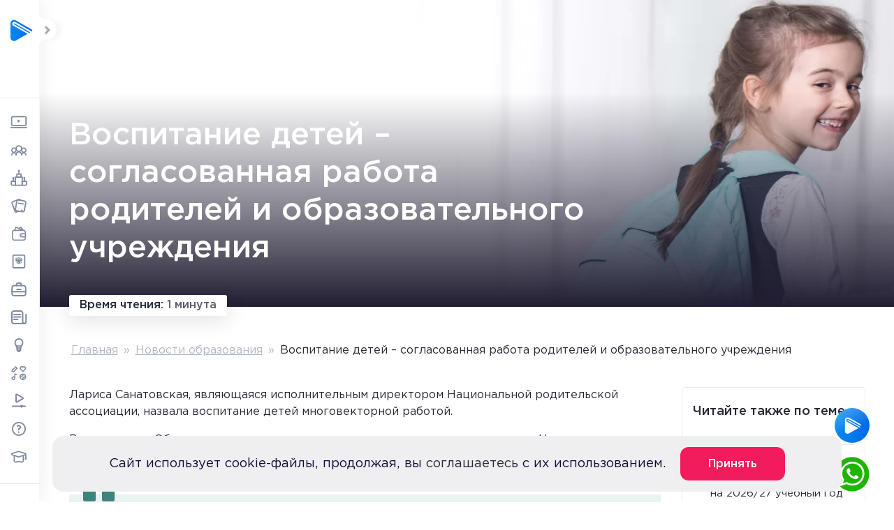

--- FILE ---
content_type: text/css; charset=utf-8
request_url: https://og1.ru/wp-content/plugins/wpstories/assets/public/css/style.min.css?ver=2.1.4
body_size: 4204
content:
@charset "UTF-8";/*!--------------------------------------------------------------

 *   DON'T EDIT THIS FILE
 *   After update you will lose all changes. Use child themes
 *
 *   НЕ РЕДАКТИРУЙТЕ ЭТОТ ФАЙЛ
 *   После обновления Вы потереяете все изменения. Используйте дочернюю тему
 *
 *   https://docs.wpshop.ru/child-themes/

--------------------------------------------------------------*//*!--------------------------------------------------------------

 *   DON'T EDIT THIS FILE
 *   After update you will lose all changes. Use child themes
 *
 *   НЕ РЕДАКТИРУЙТЕ ЭТОТ ФАЙЛ
 *   После обновления Вы потереяете все изменения. Используйте дочернюю тему
 *
 *   https://docs.wpshop.ru/child-themes/

--------------------------------------------------------------*/.wpstories-feed-preview-text{font-size:14px;margin:10px 0;color:#ee7a00}.wpstories-feed-preview-text:before{content:"";position:relative;top:2px;display:inline-block;width:16px;height:16px;margin-right:6px;background-image:url("data:image/svg+xml,%3Csvg xmlns='http://www.w3.org/2000/svg' width='24' height='24' fill='none' stroke='%23ee7a00' stroke-width='2' stroke-linecap='round' stroke-linejoin='round'%3E%3Cpath d='M10.29 3.86L1.82 18a2 2 0 001.71 3h16.94a2 2 0 001.71-3L13.71 3.86a2 2 0 00-3.42 0zM12 9v4M12 17h.01'/%3E%3C/svg%3E");background-size:contain}.wpstories-feed-container{margin:30px auto;padding-left:20px;padding-right:20px}@media (min-width:1200px){.wpstories-feed-container{padding-left:0;padding-right:0}}.wpstories-feed{display:-webkit-box;display:-ms-flexbox;display:flex;scrollbar-width:none;-ms-overflow-style:none;-webkit-user-select:none;-moz-user-select:none;-ms-user-select:none;user-select:none;max-width:100%;overflow-x:auto;overflow-y:visible}.wpstories-feed::-webkit-scrollbar{width:0;height:0}.wpstories-feed *{-webkit-box-sizing:border-box;box-sizing:border-box}.wpstories-preview{position:relative;display:-webkit-box;display:-ms-flexbox;display:flex;-webkit-box-orient:vertical;-webkit-box-direction:normal;-ms-flex-direction:column;flex-direction:column;cursor:pointer;width:110px;-webkit-transition:all .2s;transition:all .2s}.wpstories-preview:hover{opacity:.85}.wpstories-preview+.wpstories-preview{margin-left:25px}.wpstories-preview__container{width:110px;height:110px;margin:0 auto;padding:2px;background:#fff;border-radius:15px;border:2px solid #8a3ab8;overflow:hidden;-webkit-transition:all .2s;transition:all .2s}.wpstories-preview__image{width:100%;height:100%;background-color:#d5dfe8;background-size:cover;background-repeat:no-repeat;background-position:center center;border-radius:12.5px;-webkit-transition:all .2s;transition:all .2s}.wpstories-preview__text{font-size:14px;line-height:1.3;text-align:center;-webkit-box-pack:center;-ms-flex-pack:center;justify-content:center;-webkit-transition:all .2s;transition:all .2s}.wpstories-preview__text span{display:block;overflow:hidden;text-overflow:ellipsis;display:-webkit-box;-webkit-line-clamp:2;-webkit-box-orient:vertical}.wpstories-feed:not(.wpstories-feed--text-over) .wpstories-preview__container+.wpstories-preview__text{margin-top:10px}.wpstories-feed--text-no .wpstories-preview__text{display:none}.wpstories-feed--text-top .wpstories-preview__container{-webkit-box-ordinal-group:3;-ms-flex-order:2;order:2}.wpstories-feed--text-top .wpstories-preview__text{display:-webkit-box;display:-ms-flexbox;display:flex;-webkit-box-flex:1;-ms-flex-positive:1;flex-grow:1;-webkit-box-ordinal-group:2;-ms-flex-order:1;order:1;margin-top:0;margin-bottom:10px;-webkit-box-align:end;-ms-flex-align:end;align-items:flex-end}.wpstories-feed--text-over .wpstories-preview__text{display:-webkit-box;display:-ms-flexbox;display:flex;-webkit-box-align:end;-ms-flex-align:end;align-items:flex-end;position:absolute;top:4px;bottom:4px;left:4px;right:4px;padding:6% 7% 6%;border-radius:12.5px;color:#fff;background-image:-webkit-gradient(linear,left top,left bottom,from(transparent),to(rgba(0,0,0,.3)));background-image:linear-gradient(to bottom,transparent,rgba(0,0,0,.3));text-shadow:0 0 2px rgba(0,0,0,.3);overflow:hidden}.wpstories-feed--text-align-left .wpstories-preview__text{text-align:left;-webkit-box-pack:start;-ms-flex-pack:start;justify-content:flex-start}.wpstories-feed--text-align-right .wpstories-preview__text{text-align:right;-webkit-box-pack:end;-ms-flex-pack:end;justify-content:flex-end}/*!css.output.7bb029882ca7388473d0c74ff151MzM1MjUyNA==324cdf9ec39c33b816cf*/body.wpstories-body-window-open{overflow:hidden}.wpstories-window-container{position:fixed;display:none;-webkit-box-pack:center;-ms-flex-pack:center;justify-content:center;-webkit-box-align:center;-ms-flex-align:center;align-items:center;top:0;left:0;width:100vw;height:100vh;height:calc(var(--vh,1vh) * 100);z-index:100001}.wpstories-window-container *{-webkit-box-sizing:border-box;box-sizing:border-box}.wpstories-window{position:relative;background:#fff}.wpstories-window .loader{position:absolute;top:calc(50% - 21px);left:calc(50% - 21px);width:42px;height:42px;border-width:3px;border-color:rgba(255,255,255,.2);border-top-color:#fff}.wpstories-window__close,.wpstories-window__next,.wpstories-window__prev{position:absolute;display:block;width:30px;height:30px;line-height:30px;padding:0;border:none;background:0 0;text-align:center;color:#fff;-webkit-filter:drop-shadow(0 2px 2px rgba(0, 0, 0, .05));filter:drop-shadow(0 2px 2px rgba(0, 0, 0, .05));-webkit-transition:all .2s;transition:all .2s;-webkit-transform:translateZ(0);transform:translateZ(0);z-index:100;outline:0}.wpstories-window__close:after,.wpstories-window__next:after,.wpstories-window__prev:after{content:"";position:absolute;top:-10px;right:-10px;bottom:-10px;left:-10px}.wpstories-window__close:focus,.wpstories-window__close:hover,.wpstories-window__next:focus,.wpstories-window__next:hover,.wpstories-window__prev:focus,.wpstories-window__prev:hover{-webkit-transform:scale(1.1) translateZ(0);transform:scale(1.1) translateZ(0);outline:0}.wpstories-window__close svg,.wpstories-window__next svg,.wpstories-window__prev svg{vertical-align:baseline}.wpstories-window__close{top:30px;right:10px}.wpstories-window__next,.wpstories-window__prev{top:calc(50% - 15px)}.wpstories-window__next{right:-48px}.wpstories-window__prev{left:-48px}.wpstories-window .wpstories-window__control--style-2{background:#fff;color:#111;border-radius:50%}.wpstories-window .wpstories-window__control--style-2 svg{margin:3px}.wpstories-window .wpstories-window__control--style-3{background:#fff;color:#111;border-radius:4px}.wpstories-window .wpstories-window__control--style-3 svg{margin:3px}.wpstories-window .wpstories-window__control--position-outside{top:10px;right:-48px}.wpstories-window--size-s .wpstories-window__close,.wpstories-window--size-s .wpstories-window__next,.wpstories-window--size-s .wpstories-window__prev{width:24px;height:24px;line-height:24px}.wpstories-window-in{position:absolute;top:0;left:0;width:100%;height:100%;display:-webkit-box;display:-ms-flexbox;display:flex;overflow:hidden}.wpstories-window-overlay{display:none;position:fixed;top:0;left:0;width:100vw;height:100vh;-webkit-transition:opacity .15s;transition:opacity .15s;z-index:100000;background:#eee}.wpstories-window-overlay-bg{position:absolute;top:0;left:0;right:0;bottom:0;width:100%;height:100%;-webkit-transition:opacity .15s;transition:opacity .15s;z-index:99998;background-size:cover;background-position:center center;-webkit-filter:blur(20px);filter:blur(20px);-webkit-transform:scale(1.3) translateZ(0);transform:scale(1.3) translateZ(0);opacity:.5}.wpstories-slides{position:relative;display:-webkit-box;display:-ms-flexbox;display:flex;width:100%;-webkit-box-flex:1;-ms-flex:1 0 0px;flex:1 0 0;-webkit-user-select:none;-moz-user-select:none;-ms-user-select:none;user-select:none;-webkit-transition:.2s all;transition:.2s all}.wpstories-slide{position:relative;display:-webkit-box;display:-ms-flexbox;display:flex;width:100%;-webkit-box-flex:1;-ms-flex:1 0 100%;flex:1 0 100%;-ms-flex-negative:0;flex-shrink:0;height:100%;-webkit-transition-property:-webkit-transform;transition-property:-webkit-transform;transition-property:transform;transition-property:transform,-webkit-transform;overflow:hidden}.wpstories-slide-progress{position:absolute;top:15px;left:10px;right:10px;display:-webkit-box;display:-ms-flexbox;display:flex;z-index:20;-webkit-transform:translateZ(0);transform:translateZ(0)}.wpstories-slide-progress__item{position:relative;display:block;width:100%;-webkit-box-flex:1;-ms-flex:1 0 0px;flex:1 0 0;max-width:100%;margin-left:3px;margin-right:3px;height:3px;background:rgba(255,255,255,.3);-webkit-box-shadow:0 0 3px rgba(0,0,0,.1);box-shadow:0 0 3px rgba(0,0,0,.1);border-radius:3px;overflow:hidden}.wpstories-slide-progress__item span{display:block;width:0;height:3px;background:#fff}.wpstories-slide-progress__item-complete span{width:100%}.wpstories-frames{position:relative;width:100%;height:100%;z-index:1;display:-webkit-box;display:-ms-flexbox;display:flex;-webkit-transition-property:-webkit-transform;transition-property:-webkit-transform;transition-property:transform;transition-property:transform,-webkit-transform;-webkit-box-sizing:content-box;box-sizing:content-box}.wpstories-frame--animated .wpstories-frame__button,.wpstories-frame--animated .wpstories-frame__text,.wpstories-frame--animated .wpstories-frame__title{opacity:0;-webkit-transition:all .8s;transition:all .8s}.wpstories-frame--animated.animate .wpstories-frame__button,.wpstories-frame--animated.animate .wpstories-frame__text,.wpstories-frame--animated.animate .wpstories-frame__title{opacity:1}.wpstories-frame--animate-zoomin .wpstories-frame__button,.wpstories-frame--animate-zoomin .wpstories-frame__text,.wpstories-frame--animate-zoomin .wpstories-frame__title{-webkit-transform:scale(.8) translateZ(0);transform:scale(.8) translateZ(0)}.wpstories-frame--animate-zoomin.animate .wpstories-frame__button,.wpstories-frame--animate-zoomin.animate .wpstories-frame__text,.wpstories-frame--animate-zoomin.animate .wpstories-frame__title{-webkit-transform:scale(1) translateZ(0);transform:scale(1) translateZ(0)}.wpstories-frame--animate-slideinleft .wpstories-frame__button,.wpstories-frame--animate-slideinleft .wpstories-frame__text,.wpstories-frame--animate-slideinleft .wpstories-frame__title{-webkit-transform:translate3d(-100px,0,0) translateZ(0);transform:translate3d(-100px,0,0) translateZ(0)}.wpstories-frame--animate-slideinleft.animate .wpstories-frame__button,.wpstories-frame--animate-slideinleft.animate .wpstories-frame__text,.wpstories-frame--animate-slideinleft.animate .wpstories-frame__title{-webkit-transform:translate3d(0,0,0) translateZ(0);transform:translate3d(0,0,0) translateZ(0)}.wpstories-frame--animate-slideinright .wpstories-frame__button,.wpstories-frame--animate-slideinright .wpstories-frame__text,.wpstories-frame--animate-slideinright .wpstories-frame__title{-webkit-transform:translate3d(100px,0,0) translateZ(0);transform:translate3d(100px,0,0) translateZ(0)}.wpstories-frame--animate-slideinright.animate .wpstories-frame__button,.wpstories-frame--animate-slideinright.animate .wpstories-frame__text,.wpstories-frame--animate-slideinright.animate .wpstories-frame__title{-webkit-transform:translate3d(0,0,0) translateZ(0);transform:translate3d(0,0,0) translateZ(0)}.wpstories-frame--animate-slideindown .wpstories-frame__button,.wpstories-frame--animate-slideindown .wpstories-frame__text,.wpstories-frame--animate-slideindown .wpstories-frame__title{-webkit-transform:translate3d(0,-100px,0) translateZ(0);transform:translate3d(0,-100px,0) translateZ(0)}.wpstories-frame--animate-slideindown.animate .wpstories-frame__button,.wpstories-frame--animate-slideindown.animate .wpstories-frame__text,.wpstories-frame--animate-slideindown.animate .wpstories-frame__title{-webkit-transform:translate3d(0,0,0) translateZ(0);transform:translate3d(0,0,0) translateZ(0)}.wpstories-frame--animate-slideinup .wpstories-frame__button,.wpstories-frame--animate-slideinup .wpstories-frame__text,.wpstories-frame--animate-slideinup .wpstories-frame__title{-webkit-transform:translate3d(0,100px,0) translateZ(0);transform:translate3d(0,100px,0) translateZ(0)}.wpstories-frame--animate-slideinup.animate .wpstories-frame__button,.wpstories-frame--animate-slideinup.animate .wpstories-frame__text,.wpstories-frame--animate-slideinup.animate .wpstories-frame__title{-webkit-transform:translate3d(0,0,0) translateZ(0);transform:translate3d(0,0,0) translateZ(0)}.wpstories-frame--animate-fadein .wpstories-frame__button,.wpstories-frame--animate-fadein .wpstories-frame__text,.wpstories-frame--animate-fadein .wpstories-frame__title{-webkit-transform:translateZ(0);transform:translateZ(0)}.wpstories-frame--animate-fadein.animate .wpstories-frame__button,.wpstories-frame--animate-fadein.animate .wpstories-frame__text,.wpstories-frame--animate-fadein.animate .wpstories-frame__title{-webkit-transform:translateZ(0);transform:translateZ(0)}.wpstories-frame{position:relative;display:-webkit-box;display:-ms-flexbox;display:flex;width:100%;min-width:100%;-webkit-box-flex:1;-ms-flex:1 0 100%;flex:1 0 100%;height:100%;-webkit-transition-property:-webkit-transform;transition-property:-webkit-transform;transition-property:transform;transition-property:transform,-webkit-transform;background-color:#bad0e6;background-size:cover;background-repeat:no-repeat;background-position:center center;-webkit-user-select:none;-moz-user-select:none;-ms-user-select:none;user-select:none;overflow:hidden;-ms-touch-action:none;touch-action:none}.wpstories-slide--type-category .wpstories-frame,.wpstories-slide--type-posts .wpstories-frame{background-size:contain;background-position:center 0}.wpstories-frame img{user-drag:none}.wpstories-frame *{-ms-touch-action:none;touch-action:none}.wpstories-frame video{position:absolute;top:-1px;left:0;min-width:100%;min-height:100%}.wpstories-frame__body{display:-webkit-box;display:-ms-flexbox;display:flex;-webkit-box-orient:vertical;-webkit-box-direction:normal;-ms-flex-direction:column;flex-direction:column;-webkit-box-flex:1;-ms-flex:1 0 100%;flex:1 0 100%;padding:15% 15px 20px;color:#fff;font-size:14px}.wpstories-window--size-l .wpstories-frame__body{padding-left:25px;padding-right:25px}.wpstories-frame__title{margin:.4em 0;font-size:1.6em;font-weight:bolder;line-height:1.3;text-shadow:1px 1px 2px rgba(0,0,0,.1)}.wpstories-window--size-m .wpstories-frame__title{font-size:1.9em}.wpstories-window--size-l .wpstories-frame__title{font-size:2.4em}.wpstories-frame__title span{-webkit-box-decoration-break:clone;box-decoration-break:clone;border-radius:3px}.wpstories-frame__text{margin:.4em 0 .4em;text-shadow:1px 1px 2px rgba(0,0,0,.1);font-size:1.1em}.wpstories-window--size-m .wpstories-frame__text{font-size:1.3em}.wpstories-window--size-l .wpstories-frame__text{font-size:1.5em}.wpstories-frame__text span{-webkit-box-decoration-break:clone;box-decoration-break:clone;border-radius:3px}.wpstories-frame__button{position:absolute;right:15px;bottom:15px;left:15px;display:block;padding:.8em 1.2em;text-decoration:none;text-align:center;font-size:1em;border-radius:4px;cursor:pointer;-webkit-transition:.2s all;transition:.2s all}.wpstories-frame__button:hover{-webkit-transform:scale(1.03);-ms-transform:scale(1.03);transform:scale(1.03)}.wpstories-window--size-m .wpstories-frame__button{font-size:1.2em}.wpstories-window--size-l .wpstories-frame__button{font-size:1.3em}.wpstories-frame .wpstories-frame__title+.wpstories-frame__button,.wpstories-frame .wpstories-frame__title+.wpstories-frame__text{-webkit-transition-delay:.3s;transition-delay:.3s}.wpstories-frame .wpstories-frame__text+.wpstories-frame__button{-webkit-transition-delay:.6s;transition-delay:.6s}.wpstories-settings{max-width:950px;padding:20px 30px;background:#fff;-webkit-box-shadow:0 2px 20px -2px rgba(0,0,0,.1);box-shadow:0 2px 20px -2px rgba(0,0,0,.1);border-radius:10px;font-size:14px}.wpstories-settings *{-webkit-box-sizing:border-box;box-sizing:border-box}.wpstories-settings__row{display:-webkit-box;display:-ms-flexbox;display:flex;-ms-flex-wrap:wrap;flex-wrap:wrap;-webkit-box-align:center;-ms-flex-align:center;align-items:center;margin:25px 0}.wpstories-settings__row--header{font-weight:700;font-size:1.2em;margin-top:35px}.wpstories-settings__row--inline{display:-webkit-box;display:-ms-flexbox;display:flex}.wpstories-settings__row--inline .wpstories-settings-field{position:relative;width:100%;-webkit-box-flex:1;-ms-flex:1 0 30%;flex:1 0 30%;max-width:30%;margin-right:5%}.wpstories-settings__row--inline .wpstories-settings-field:last-child{margin-right:0}.wpstories-settings__row--inline .wpstories-settings-field .wpstories-settings-select,.wpstories-settings__row--inline .wpstories-settings-field .wpstories-settings-text{display:block;width:100%}.wpstories-settings__color-preset{position:relative;display:inline-block;width:28px;height:28px;-webkit-box-flex:0;-ms-flex:0 0 28px;flex:0 0 28px;max-width:28px;margin:2px 0;border:2px solid #ced4da;background:#d5dfe8;border-radius:5px;-webkit-box-shadow:inset 0 0 0 2px #fff;box-shadow:inset 0 0 0 2px #fff;text-indent:-9999px;-webkit-transition:all .2s;transition:all .2s;cursor:pointer;vertical-align:middle}.wpstories-settings__color-preset:hover{-webkit-transform:scale(1.4) translateZ(0);transform:scale(1.4) translateZ(0);-webkit-box-shadow:inset 0 0 0 2px #fff,0 0 0 1px #fff;box-shadow:inset 0 0 0 2px #fff,0 0 0 1px #fff;z-index:2}.wpstories-settings__radius-preset{position:relative;display:inline-block;width:40px;height:40px;-webkit-box-flex:0;-ms-flex:0 0 40px;flex:0 0 40px;max-width:40px;margin-right:3px;border:2px solid #ced4da;background:#d5dfe8;-webkit-box-shadow:inset 0 0 0 2px #fff;box-shadow:inset 0 0 0 2px #fff;-webkit-transition:all .2s;transition:all .2s;cursor:pointer;font-size:12px;text-align:center;line-height:38px;color:#91a6ba}.wpstories-settings__radius-preset:hover{border-color:#4d3bfe;-webkit-transform:translateZ(0);transform:translateZ(0);-webkit-box-shadow:inset 0 0 0 2px #fff,0 0 0 1px #fff;box-shadow:inset 0 0 0 2px #fff,0 0 0 1px #fff;z-index:2}.wpstories-settings-text{display:inline-block;padding:10px 10px;height:32px;border:2px solid #ced4da;border-radius:5px;font-size:14px}.wpstories-settings-text:focus{border-color:#4d3bfe;outline:0}.wpstories-settings-select{display:inline-block;width:auto;height:32px;padding:5px 25px 5px 10px;border:2px solid #ced4da;border-radius:5px;font-size:14px;-webkit-appearance:none;-moz-appearance:none;appearance:none;background-color:#fff;background-image:url("data:image/svg+xml;charset=US-ASCII,%3Csvg%20xmlns%3D%22http%3A%2F%2Fwww.w3.org%2F2000%2Fsvg%22%20width%3D%22292.4%22%20height%3D%22292.4%22%3E%3Cpath%20fill%3D%22%2364707b%22%20d%3D%22M287%2069.4a17.6%2017.6%200%200%200-13-5.4H18.4c-5%200-9.3%201.8-12.9%205.4A17.6%2017.6%200%200%200%200%2082.2c0%205%201.8%209.3%205.4%2012.9l128%20127.9c3.6%203.6%207.8%205.4%2012.8%205.4s9.2-1.8%2012.8-5.4L287%2095c3.5-3.5%205.4-7.8%205.4-12.8%200-5-1.9-9.2-5.5-12.8z%22%2F%3E%3C%2Fsvg%3E");background-repeat:no-repeat,repeat;background-position:right .7em top 50%,0 0;background-size:.5em auto,100%;cursor:pointer}.wpstories-settings-select::-ms-expand{display:none}.wpstories-settings-select option{font-weight:400}.wpstories-settings-select:focus{border-color:#4d3bfe}.wpstories-settings-field{display:-webkit-box;display:-ms-flexbox;display:flex;-webkit-box-flex:1;-ms-flex:1 0 0px;flex:1 0 0;-webkit-box-align:center;-ms-flex-align:center;align-items:center}.wpstories-settings-field__label{position:relative;width:100%;padding-right:20px;opacity:.8;-webkit-box-flex:0;-ms-flex:0 0 100px;flex:0 0 100px;max-width:100px}.wpstories-settings-field__box{-webkit-box-flex:1;-ms-flex:1 0 0px;flex:1 0 0}.wpstories-debug{position:fixed;left:5px;top:100px;background:#fff;padding:3px;font-size:9px;z-index:99999!important;-webkit-box-shadow:0 0 2px #000;box-shadow:0 0 2px #000}.loader{display:block;-webkit-animation-name:loader-spin;animation-name:loader-spin;-webkit-animation-iteration-count:infinite;animation-iteration-count:infinite;-webkit-animation-timing-function:linear;animation-timing-function:linear;-webkit-animation-duration:.6s;animation-duration:.6s;border:2px solid rgba(57,96,255,.3);border-top-color:#3960ff;border-radius:50%;width:16px;height:16px;font-family:"Times New Roman",Times,Baskerville,Georgia,serif}.loader--white{border:2px solid rgba(255,255,255,.3);border-top-color:#fff}.loader--2x{width:24px;height:24px;position:absolute;top:0;left:0;right:0;bottom:0;background:#fff;padding:15px}.loader--3x{width:32px;height:32px}@-webkit-keyframes loader-spin{to{-webkit-transform:rotate(360deg);transform:rotate(360deg)}from{-webkit-transform:rotate(0);transform:rotate(0)}}@keyframes loader-spin{to{-webkit-transform:rotate(360deg);transform:rotate(360deg)}from{-webkit-transform:rotate(0);transform:rotate(0)}}

--- FILE ---
content_type: text/css; charset=utf-8
request_url: https://og1.ru/css/fix.css?v=1769404086
body_size: 46394
content:
@charset "UTF-8";
/*! normalize.css v8.0.1 | MIT License | github.com/necolas/normalize.css */
html{
    line-height:1.15;
    -webkit-text-size-adjust:100%
}
body{
    margin:0
}
main{
    display:block
}
h1{
    font-size:2em;
    margin:.67em 0
}
hr{
    -webkit-box-sizing:content-box;
    box-sizing:content-box;
    height:0;
    overflow:visible
}
pre{
    font-family:monospace,monospace;
    font-size:1em
}
a{
    background-color:transparent
}
abbr[title]{
    border-bottom:none;
    text-decoration:underline;
    -webkit-text-decoration:underline dotted;
    text-decoration:underline dotted
}
b,strong{
    font-weight:bolder
}
code,kbd,samp{
    font-family:monospace,monospace;
    font-size:1em
}
small{
    font-size:80%
}
sub,sup{
    font-size:75%;
    line-height:0;
    position:relative;
    vertical-align:baseline
}
sub{
    bottom:-.25em
}
sup{
    top:-.5em
}
img{
    border-style:none
}
button,input,optgroup,select,textarea{
    font-family:inherit;
    font-size:100%;
    line-height:1.15;
    margin:0
}
button,input{
    overflow:visible
}
button,select{
    text-transform:none
}
[type=button],[type=reset],[type=submit],button{
    -webkit-appearance:button
}
[type=button]::-moz-focus-inner,[type=reset]::-moz-focus-inner,[type=submit]::-moz-focus-inner,button::-moz-focus-inner{
    border-style:none;
    padding:0
}
[type=button]:-moz-focusring,[type=reset]:-moz-focusring,[type=submit]:-moz-focusring,button:-moz-focusring{
    outline:1px dotted ButtonText
}
fieldset{
    padding:.35em .75em .625em
}
legend{
    -webkit-box-sizing:border-box;
    box-sizing:border-box;
    color:inherit;
    display:table;
    max-width:100%;
    padding:0;
    white-space:normal
}
progress{
    vertical-align:baseline
}
textarea{
    overflow:auto
}
[type=checkbox],[type=radio]{
    -webkit-box-sizing:border-box;
    box-sizing:border-box;
    padding:0
}
[type=number]::-webkit-inner-spin-button,[type=number]::-webkit-outer-spin-button{
    height:auto
}
[type=search]{
    -webkit-appearance:textfield;
    outline-offset:-2px
}
[type=search]::-webkit-search-decoration{
    -webkit-appearance:none
}
::-webkit-file-upload-button{
    -webkit-appearance:button;
    font:inherit
}
.custom-scroll {
    overflow-x: hidden;
    overflow-y: hidden;
    max-height: calc(100vh - 100px);
}

.custom-scroll::-webkit-scrollbar {
    height: 5px;
    width: 5px;
    border-radius: 24px;
    background-color: #b3b3b3;
}

.custom-scroll::-webkit-scrollbar-thumb {
    border-radius: 10px;
    background-color: #c7c7c7;
}

.custom-scroll::-webkit-scrollbar-track {
    -webkit-box-shadow: inset 0 0 6px rgba(0,0,0,0.2);
    border-radius: 10px;
    background-color: #f9f9fd;
}
details{
    display:block
}
summary{
    display:list-item
}
template{
    display:none
}
[hidden]{
    display:none
}
html{
    -webkit-box-sizing:border-box;
    box-sizing:border-box;
    font-size:16px
}
*,::after,::before{
    -webkit-box-sizing:inherit;
    box-sizing:inherit
}
*{
    max-height:1000000px
}
body{
    color:#252835;
    background:#fff;
    font:16px/1.2 "Gotham Pro","Open Sans",Arial,"Helvetica Neue",Helvetica,sans-serif;
    min-width:320px;
    -webkit-font-smoothing:antialiased;
    -moz-osx-font-smoothing:grayscale
}
a{
    color:#252835;
    text-decoration:underline
}
img{
    max-width:100%;
    height:auto;
    vertical-align:top
}
dt{
    color:#3d847c;
    font-size:16px;
    font-weight:500;
    margin-bottom:5px
}
dd{
    font-size:22px
}
dd:not(:last-child){
    margin-bottom:20px
}
fieldset,form{
    margin:0;
    padding:0;
    border-style:none
}
input[type=email],input[type=password],input[type=search],input[type=tel],input[type=text],textarea{
    -webkit-appearance:none;
    -webkit-border-radius:0;
    -webkit-box-sizing:border-box;
    box-sizing:border-box;
    border:1px solid #808a9e;
    padding:.4em .7em
}
input[type=email]:focus,input[type=password]:focus,input[type=search]:focus,input[type=tel]:focus,input[type=text]:focus,textarea:focus{
    border-color:#007eec
}
input[type=email]::-webkit-input-placeholder,input[type=password]::-webkit-input-placeholder,input[type=search]::-webkit-input-placeholder,input[type=tel]::-webkit-input-placeholder,input[type=text]::-webkit-input-placeholder,textarea::-webkit-input-placeholder{
    color:#808a9e
}
input[type=email]::-moz-placeholder,input[type=password]::-moz-placeholder,input[type=search]::-moz-placeholder,input[type=tel]::-moz-placeholder,input[type=text]::-moz-placeholder,textarea::-moz-placeholder{
    opacity:1;
    color:#808a9e
}
input[type=email]:-moz-placeholder,input[type=password]:-moz-placeholder,input[type=search]:-moz-placeholder,input[type=tel]:-moz-placeholder,input[type=text]:-moz-placeholder,textarea:-moz-placeholder{
    color:#808a9e
}
input[type=email]:-ms-input-placeholder,input[type=password]:-ms-input-placeholder,input[type=search]:-ms-input-placeholder,input[type=tel]:-ms-input-placeholder,input[type=text]:-ms-input-placeholder,textarea:-ms-input-placeholder{
    color:#808a9e
}
input[type=email].placeholder,input[type=password].placeholder,input[type=search].placeholder,input[type=tel].placeholder,input[type=text].placeholder,textarea.placeholder{
    color:#808a9e
}
select{
    -webkit-border-radius:0;
    border:1px solid #808a9e;
    padding:.4em .7em
}
textarea{
    resize:vertical;
    vertical-align:top
}
button,input[type=button],input[type=file],input[type=reset],input[type=submit]{
    -webkit-appearance:none;
    -webkit-border-radius:0;
    cursor:pointer
}
button{
    border:none;
    outline:0
}
button:focus{
    border:none;
    outline:0
}
input:-webkit-autofill,input:-webkit-autofill:active,input:-webkit-autofill:focus,input:-webkit-autofill:hover,textarea:-webkit-autofill,textarea:-webkit-autofill:active,textarea:-webkit-autofill:focus,textarea:-webkit-autofill:hover{
    -webkit-transition:background-color 5000s ease-in-out 0s;
    transition:background-color 5000s ease-in-out 0s
}
@font-face{
    font-family:"Tinkoff Sans";
    src:url(/wp-content/themes/gymnasium/fonts/TinkoffSans-Regular.woff2) format("woff2"),url(/wp-content/themes/gymnasium/fonts/TinkoffSans-Regular.woff) format("woff"),url(/wp-content/themes/gymnasium/fonts/TinkoffSans-Regular.ttf) format("truetype");
    font-weight:500;
    font-style:normal
}
@font-face{
    font-family:"Gotham Pro";
    src:url(/wp-content/themes/gymnasium/fonts/GothamPro.woff2) format("woff2"),url(/wp-content/themes/gymnasium/fonts/GothamPro.woff) format("woff"),url(/wp-content/themes/gymnasium/fonts/GothamPro.ttf) format("truetype");
    font-weight:400;
    font-style:normal
}
@font-face{
    font-family:"Gotham Pro";
    src:url(/wp-content/themes/gymnasium/fonts/GothamPro-Medium.woff2) format("woff2"),url(/wp-content/themes/gymnasium/fonts/GothamPro-Medium.woff) format("woff"),url(/wp-content/themes/gymnasium/fonts/GothamPro-Medium.ttf) format("truetype");
    font-weight:500;
    font-style:normal
}
@font-face{
    font-family:"Gotham Pro";
    src:url(/wp-content/themes/gymnasium/fonts/GothamPro-Bold.woff2) format("woff2"),url(/wp-content/themes/gymnasium/fonts/GothamPro-Bold.woff) format("woff"),url(/wp-content/themes/gymnasium/fonts/GothamPro-Bold.ttf) format("truetype");
    font-weight:700;
    font-style:normal
}
@font-face{
    font-family:"Gotham Pro";
    src:url(/wp-content/themes/gymnasium/fonts/GothamPro-Black.woff2) format("woff2"),url(/wp-content/themes/gymnasium/fonts/GothamPro-Black.woff) format("woff"),url(/wp-content/themes/gymnasium/fonts/GothamPro-Black.ttf) format("truetype");
    font-weight:900;
    font-style:normal
}
@font-face{
    font-family:"Gotham Pro Narrow";
    src:url(/wp-content/themes/gymnasium/fonts/GothamProNarrow-Bold.woff2) format("woff2"),url(/wp-content/themes/gymnasium/fonts/GothamProNarrow-Bold.woff) format("woff"),url(/wp-content/themes/gymnasium/fonts/GothamProNarrow-Bold.ttf) format("truetype");
    font-weight:700;
    font-style:normal
}
@font-face{
    font-family:"Gotham Pro Narrow";
    src:url(/wp-content/themes/gymnasium/fonts/GothamProNarrow-Medium.woff2) format("woff2"),url(/wp-content/themes/gymnasium/fonts/GothamProNarrow-Medium.woff) format("woff"),url(/wp-content/themes/gymnasium/fonts/GothamProNarrow-Medium.ttf) format("truetype");
    font-weight:500;
    font-style:normal
}
@font-face{
    font-family:"Gotham Pro";
    src:url(/wp-content/themes/gymnasium/fonts/GothamPro-Italic.woff2) format("woff2"),url(/wp-content/themes/gymnasium/fonts/GothamPro-Italic.woff) format("woff"),url(/wp-content/themes/gymnasium/fonts/GothamPro-Italic.ttf) format("truetype");
    font-weight:400;
    font-style:italic
}
@font-face{
    font-family:slick;
    src:url(/wp-content/themes/gymnasium/fonts/slick/slick.woff2) format("woff2"),url(/wp-content/themes/gymnasium/fonts/slick/slick.woff) format("woff"),url(/wp-content/themes/gymnasium/fonts/slick/slick.ttf) format("truetype");
    font-weight:400;
    font-style:normal
}
@font-face{
    font-family:icomoon;
    src:url(/wp-content/themes/gymnasium/fonts/icomoon/icomoon.ttf?fhsnx4) format("truetype"),url(/wp-content/themes/gymnasium/fonts/icomoon/icomoon.woff?fhsnx4) format("woff"),url(/wp-content/themes/gymnasium/fonts/icomoon/icomoon.woff2?fhsnx4) format("woff2");
    font-weight:400;
    font-style:normal;
    font-display:block
}
[class*=" icon-"],[class^=icon-]{
    font-family:icomoon!important;
    speak:never;
    font-style:normal;
    font-weight:400;
    font-variant:normal;
    text-transform:none;
    line-height:1;
    -webkit-font-smoothing:antialiased;
    -moz-osx-font-smoothing:grayscale
}
.icon-quotes:before{
    content:"\e933"
}
.icon-arrow-left-light:before{
    content:"\e932"
}
.icon-header-phone:before{
    content:"\e931"
}
.icon-courses:before{
    content:"\e924"
}
.icon-question-mark:before{
    content:"\e931"
}
.icon-share1:before{
    content:"\e92c"
}
.icon-light-bulb:before{
    content:"\e925"
}
.icon-search:before{
    content:"\e934"
}
.icon-share:before{
    content:"\e91a"
}
.icon-files:before{
    content:"\e91b"
}
.icon-cap-2:before{
    content:"\e91c"
}
.icon-people1:before{
    content:"\e91d"
}
.icon-settings-2:before{
    content:"\e91e"
}
.icon-file:before{
    content:"\e91f"
}
.icon-giagram-file:before{
    content:"\e920"
}
.icon-person:before{
    content:"\e921"
}
.icon-world:before{
    content:"\e922"
}
.icon-books:before{
    content:"\e923"
}
.icon-wallet-icon:before{
    content:"\e919"
}
.icon-docs-icon:before{
    content:"\e915"
}
.icon-open-book-icon:before{
    content:"\e916"
}
.icon-bag-icon:before{
    content:"\e917"
}
.icon-light-icon:before{
    content:"\e918"
}
.icon-close-2:before{
    content:"\e913"
}
.icon-check:before{
    content:"\e914"
}
.icon-dubbl-arrow-left:before{
    content:"\e912"
}
.icon-download:before{
    content:"\e910";
    color:#78c057
}
.icon-close:before{
    content:"\e911"
}
.icon-arrow_down:before{
    content:"\e90c"
}
.icon-arrow_up:before{
    content:"\e90d"
}
.icon-arrow_left:before{
    content:"\e90e"
}
.icon-arrow_right:before{
    content:"\e90f"
}
.icon-building:before{
    content:"\e900"
}
.icon-cabinet:before{
    content:"\e901"
}
.icon-cap:before{
    content:"\e902"
}
.icon-cart:before{
    content:"\e903"
}
.icon-docs:before{
    content:"\e904"
}
.icon-gimnaziya:before{
    content:"\e905"
}
.icon-home:before{
    content:"\e906"
}
.icon-news:before{
    content:"\e907"
}
.icon-notebook:before{
    content:"\e908"
}
.icon-people:before{
    content:"\e909"
}
.icon-portfolio:before{
    content:"\e90a"
}
.icon-price:before{
    content:"\e90b"
}
.icon-plus:before{
    content:"\ea0a"
}
.icon-minus:before{
    content:"\ea0b"
}
.icon-advice:before{
    content:"\e925"
}
.icon-articles:before{
    content:"\e926"
}
.icon-tests:before{
    content:"\e927"
}
.icon-checklist:before{
    content:"\e928"
}
.icon-interesting:before{
    content:"\e929"
}
.icon-experts:before{
    content:"\e92a"
}
.icon-videos:before{
    content:"\e92b"
}
.icon-coll:before{
    content:"\e92e"
}
.icon-coll-on:before{
    content:"\e92d"
}
.icon-comment:before{
    content:"\e92f"
}
.icon-eye:before{
    content:"\e930"
}
.h,.h1,.h2,.h3,.h4,.h5,.h6,h1,h2,h3,h4,h5,h6{
    font-family:inherit;
    margin:0 0 .5em;
    color:inherit
}
.h1,h1{
    font-size:32px
}
@media (min-width:375px){
    .h1,h1{
        font-size:36px
    }
}
@media (min-width:1200px){
    .h1,h1{
        font-size:50px
    }
}
.h2,h2{
    font-size:32px
}
@media (min-width:1200px){
    .h2,h2{
        font-size:45px
    }
}
.h3,h3{
    font-size:28px;
    line-height:150%
}
@media (min-width:1200px){
    .h3,h3{
        font-size:35px
    }
}
.h4,h4{
    font-size:22px;
    line-height:150%
}
@media (min-width:1200px){
    .h4,h4{
        font-size:25px
    }
}
.h5,h5{
    font-size:20px
}
@media (min-width:1200px){
    .h5,h5{
        font-size:22px
    }
}
.h6,h6{
    font-size:18px
}
p{
    line-height:150%;
    margin:0 0 1em
}
.font-size-12{
    font-size:.75rem
}
.font-size-14{
    font-size:.875rem
}
.font-size-15{
    font-size:.9375rem
}
.medium-text{
    font-size:1.125rem
}
.large-text{
    font-size:1.25rem
}
.big-text{
    font-size:1.375rem!important
}
.clearfix::after,.price-table::after{
    clear:both;
    content:'';
    display:table
}
.accordion-list,.achievement__tabs-list,.advantages-list,.articles-list,.attestation-advantage__list,.attestation__hero-trigger-list,.authorization-list,.big-dash-list,.bold-dash-list,.certificate__list,.choice-list,.comment-list,.course-card__tab-list,.courses-card-list,.courses-type-tabs,.custom-num-list,.dash-list,.diagrams-list,.diploma-list,.disc-list,.drop-list,.fact-card-list,.fact-item-list,.filial-list,.footer__list,.form-training__trigger-list,.format-card-list-2,.h-header__nav-list,.home-education-steps,.inner-popup ul,.institution-card-list,.institution-hero__trigger-list,.learning-format-tabs__list,.lessons-going-classes-list,.lessons-going__tabs-list,.licenses-list,.licenses-section-list,.lifehack-tabs-list,.lifehack-whom-list,.list-reset,.main-hero__trigger-list,.material-list,.md-dash-list,.negative-list,.num-list,.number-text-list,.our-experience__tabs-list,.partners__list,.person-2__list,.person-block__list,.popup-fixed-price__list,.price-item__tabs-list,.price-table-tabs ul,.price-table__card-list,.quality-education-benefit-list,.quality-education-trigger-list,.questions__list,.rec-category-list,.related-video-list,.service-list,.single-post main ul:not([class]),.sm-dash-list,.social-list,.statistic__card-list,.sub-menu,.subject-list,.swipe-list,.video-list,.whom-list,.whom-slider{
    margin:0;
    padding:0;
    list-style:none
}
.hide-text{
    overflow:hidden;
    padding:0;
    text-indent:101%;
    white-space:nowrap
}
.visually-hidden{
    border:0;
    clip:rect(0 0 0 0);
    height:1px;
    margin:-1px;
    overflow:hidden;
    padding:0;
    position:absolute;
    width:1px
}
.ellipsis{
    white-space:nowrap;
    -o-text-overflow:ellipsis;
    text-overflow:ellipsis;
    overflow:hidden
}
.attestation-advantage__list,.faq__tabs-list,.lifehack-tabs-list{
    scrollbar-width:none
}
.attestation-advantage__list::-webkit-scrollbar,.faq__tabs-list::-webkit-scrollbar,.lifehack-tabs-list::-webkit-scrollbar{
    display:none
}
.text-light-black{
    color:#5f5c6b
}
.text-white{
    color:#fff
}
.text-green{
    color:#24b47f
}
.text-red{
    color:#ff4533
}
.text-bright-green{
    color:#00af01!important
}
.text-dark-green{
    color:#3d847c
}
.text-medium-turquoise{
    color:#2ad3c0
}
.text-orange{
    color:#ff7817!important
}
.text-blue{
    color:#007eec!important
}
.text-dark-blue{
    color:#1857c0
}
.text-purple{
    color:#4c3f6d!important
}
.text-pink{
    color:#d2056a
}
.color-yellow{
    color:#efff00
}
.b-400{
    font-weight:500!important
}
.b-500{
    font-weight:500!important
}
.b-600{
    font-weight:600!important
}
.b-700{
    font-weight:700!important
}
.b-900{
    font-weight:900!important
}
.new-home .faq__questions {
	margin-bottom:30px;	
}
.resp-video{
    --ratio:360/640;
    overflow:hidden;
    --container-width:600px;
    border-radius:5px;
    height:calc(100vw * var(--ratio));
    max-height:calc(var(--container-width) * var(--ratio));
    width:100%;
    max-width:var(--container-width)
}
.clear-li-style{
    list-style-type:none;
    list-style-image:none
}
.h-header{
    position:fixed;
    top:0;
    left:0;
    width:100%;
    padding:10px 0;
    -webkit-box-shadow:-3px 0 30px rgba(31,33,39,.1);
    box-shadow:-3px 0 30px rgba(31,33,39,.1);
    background-color:#fff;
    z-index:1
}
@media (min-width:768px){
    .h-header{
        padding:25px 0
    }
}
.h-header__container{
    display:-webkit-box;
    display:-ms-flexbox;
    display:flex;
    -webkit-box-pack:justify;
    -ms-flex-pack:justify;
    justify-content:space-between;
    -webkit-box-align:center;
    -ms-flex-align:center;
    align-items:center
}
.h-header__logo{
    max-width:180px;
    text-align:right
}
.h-header__nav-list{
    display:-webkit-box;
    display:-ms-flexbox;
    display:flex;
    -ms-flex-wrap:wrap;
    flex-wrap:wrap;
    margin:0 -25px
}
.h-header__nav-list>li{
    -ms-flex-negative:0;
    flex-shrink:0;
    padding:0 25px
}
.h-header__nav-list a{
    text-decoration:none
}
.logo-subtitle{
    width:100%;
    font-size:.875rem;
    font-weight:300;
    text-align:right;
    color:#808a9e
}
@media (max-width:767px){
	.custom-scroll {
    overflow-x: hidden;
    overflow-y: hidden;
}
    .h-header__search{
        display:none
    }
}
@-webkit-keyframes scaleArrow{
    0%,100%,20%,50%,80%{
        -webkit-transform:translateX(0);
        transform:translateX(0)
    }
    40%{
        -webkit-transform:translateX(5px);
        transform:translateX(5px)
    }
    50%{
        -webkit-transform:translateX(-3px);
        transform:translateX(-3px)
    }
    70%{
        -webkit-transform:translateX(2px);
        transform:translateX(2px)
    }
    90%{
        -webkit-transform:translateX(-1);
        transform:translateX(-1)
    }
}
@keyframes scaleArrow{
    0%,100%,20%,50%,80%{
        -webkit-transform:translateX(0);
        transform:translateX(0)
    }
    40%{
        -webkit-transform:translateX(5px);
        transform:translateX(5px)
    }
    50%{
        -webkit-transform:translateX(-3px);
        transform:translateX(-3px)
    }
    70%{
        -webkit-transform:translateX(2px);
        transform:translateX(2px)
    }
    90%{
        -webkit-transform:translateX(-1);
        transform:translateX(-1)
    }
}
.header-wrapper{
    -webkit-transition:max-width .3s ease-in-out;
    -o-transition:max-width .3s ease-in-out;
    transition:max-width .3s ease-in-out
}
@media (min-width:1024px){
    .header-wrapper{
        position:fixed;
        top:0;
        left:0;
        width:100%;
        max-width:72px;
        height:100vh;
        -webkit-box-shadow:-3px 0 30px rgba(31,33,39,.1);
        box-shadow:-3px 0 30px rgba(31,33,39,.1);
        background-color:#fff;
        z-index:20
    }
}
@media (min-width:1024px){
    .header-wrapper:hover,.nav-max .header-wrapper{
        max-width:285px
    }
    .header-wrapper:hover .logo-group__name,.nav-max .header-wrapper .logo-group__name{
        opacity:1;
        visibility:visible
    }
    .header-wrapper:hover .header__circle-arrow,.nav-max .header-wrapper .header__circle-arrow{
        -webkit-transform:translate(-50%,-50%) rotate(0);
        -ms-transform:translate(-50%,-50%) rotate(0);
        transform:translate(-50%,-50%) rotate(0)
    }
    .header-wrapper:hover .header__circle-arrow i,.nav-max .header-wrapper .header__circle-arrow i{
        -webkit-animation:none;
        animation:none
    }
    .header-wrapper:hover .menu-link__text,.nav-max .header-wrapper .menu-link__text{
        opacity:1;
        visibility:visible
    }
    .header-wrapper:hover .header__contact,.nav-max .header-wrapper .header__contact{
        opacity:1;
        visibility:visible;
        -webkit-transition:opacity .3s ease-in-out,visibility .3s ease-in-out;
        -o-transition:opacity .3s ease-in-out,visibility .3s ease-in-out;
        transition:opacity .3s ease-in-out,visibility .3s ease-in-out
    }
}
@media (min-width:1024px){
    .nav-hide .header-wrapper{
        -webkit-transform:translateX(-90%);
        -ms-transform:translateX(-90%);
        transform:translateX(-90%)
    }
}
.nav-hide .header-wrapper .header__circle-arrow{
    -webkit-transform:translate(-50%,-50%) rotate(180deg);
    -ms-transform:translate(-50%,-50%) rotate(180deg);
    transform:translate(-50%,-50%) rotate(180deg)
}
.header{
    position:fixed;
    top:0;
    left:0;
    width:100%;
    min-height:82px;
    background-color:#fff;
    z-index:16
}
@media (min-width:1024px){
    .header{
        max-width:inherit
    }
}
.header__inner{
    display:-webkit-box;
    display:-ms-flexbox;
    display:flex;
    -webkit-box-pack:justify;
    -ms-flex-pack:justify;
    justify-content:space-between;
    -webkit-box-align:center;
    -ms-flex-align:center;
    align-items:center;
    height:inherit;
    min-height:inherit;
    -webkit-box-shadow:0 0 15px 5px rgba(0,0,0,.15);
    box-shadow:0 0 15px 5px rgba(0,0,0,.15)
}
@media (max-width:1023px){
    .header__inner{
        padding-right:15px
    }
	.faq__questions .accordioncontent {
	    margin-top: 1.5rem;
	}	
	.faq__questions .accordioncontent .thumbw {
	    margin-bottom: 1rem;
	}
}
@media (min-width:1024px){
    .header__inner{
        display:block;
        -webkit-box-shadow:none;
        box-shadow:none
    }
}
.header__logo{
    position:relative;
    display:block;
    -ms-flex-negative:0;
    flex-shrink:0;
    padding:15px 0 15px 15px
}
@media (max-width:1023px){
    .header__logo{
        max-width:50px
    }
}
@media (min-width:1024px){
    .header__logo{
        padding:40px 0 25px 20px
    }
}
@media (min-width:1024px){
    .header__phone{
        display:none
    }
}
.header__callback{
    display:none
}
@media (min-width:375px){
    .header__callback{
        display:block
    }
}
@media (min-width:1024px){
    .header__callback{
        display:none
    }
}
@media (max-width:1023px){
    .header__nav{
        display:-webkit-box;
        display:-ms-flexbox;
        display:flex;
        -webkit-box-pack:center;
        -ms-flex-pack:center;
        justify-content:center;
        -webkit-box-align:center;
        -ms-flex-align:center;
        align-items:center;
        width:52px;
        height:52px;
        padding:14px;
        border-radius:5px;
        border:1px solid #ebebeb
    }
}
@media (max-width:1023px){
    .header__nav .header__opener{
        margin-right:0!important
    }
}
.header__circle-arrow{
    position:absolute;
    top:50%;
    left:100%;
    -webkit-transform:translate(-50%,-50%) rotate(180deg);
    -ms-transform:translate(-50%,-50%) rotate(180deg);
    transform:translate(-50%,-50%) rotate(180deg);
    display:none!important
}
@media (min-width:1024px){
    .header__circle-arrow{
        display:-webkit-inline-box!important;
        display:-ms-inline-flexbox!important;
        display:inline-flex!important
    }
}
@media (min-width:1024px){
    .header__circle-arrow i{
        -webkit-animation:scaleArrow 2s infinite ease;
        animation:scaleArrow 2s infinite ease
    }
}
@media (max-width:1023px){
    .header__opener{
        margin-right:15px
    }
}
@media (max-width:1023px){
    .new-home .header{
        border-bottom:1px solid #ebebeb
    }
}
.header__contact{
    min-width:188px;
    padding-right:20px!important;
    padding-left:20px!important;
    padding-bottom:30px!important
}
@media (min-width:1024px){
    .header__contact{
        opacity:0;
        visibility:hidden;
        display:none
    }
}
.footer{
    padding:50px 0 40px;
    background-color:#202037;
    color:#fff
}
.footer .ajax-loader{
    display:none!important
}
.footer__list>li{
    color:rgba(255,255,255,.4);
    padding:15px 0
}
.footer__list a{
    color:inherit;
    text-decoration:none
}
.footer__list a:hover{
    color:#fff
}
.footer__list--border>li+li{
    border-top:1px solid rgba(255,255,255,.1)
}
.footer__header{
    display:-webkit-box;
    display:-ms-flexbox;
    display:flex;
    -ms-flex-wrap:wrap;
    flex-wrap:wrap;
    -webkit-box-align:center;
    -ms-flex-align:center;
    align-items:center;
    margin-bottom:15px
}
.footer__logo{
    -ms-flex-negative:0;
    flex-shrink:0;
    display:inline-block;
    margin-bottom:15px;
    margin-right:20px;
    padding:18px 17px 28px;
    background:#1a1a2c;
    border-radius:0 0 3px 3px
}
@media (min-width:768px){
    .footer__logo{
        margin-bottom:0
    }
}
@media (min-width:1024px) and (max-width:1599px){
    .footer__logo{
        margin-bottom:15px
    }
}
.footer__contact{
    padding:0 5px
}
@media (min-width:768px){
    .footer__contact{
        padding:0
    }
}
.footer__contact a{
    display:block
}
.footer__contact-phone{
    font-size:20px;
    font-weight:500;
    color:#fff;
    margin-bottom:5px
}
.footer__contact-email{
    font-size:15px;
    color:#fff
}
.footer__copy{
    margin-bottom:30px;
    font-size:12px
}
.footer__list-blue{
    margin-bottom:20px
}
.footer__list-blue>li{
    margin:0!important;
    padding:5px!important
}
.footer__list-blue a{
    font-size:12px;
    text-decoration:underline
}
.licenses-list{
    display:-webkit-box;
    display:-ms-flexbox;
    display:flex;
    -ms-flex-wrap:wrap;
    flex-wrap:wrap;
    margin-left:-4px;
    margin-right:-4px;
    max-width:220px
}
@media (min-width:768px){
    .licenses-list{
        max-width:100%
    }
}
.licenses-list>a{
    margin:0 4px 8px
}
.license{
    display:inline-block;
    position:relative;
    width:65px;
    height:65px;
    overflow:hidden;
    border-radius:5px
}
.license__img{
    position:absolute;
    top:0;
    left:50%;
    -webkit-transform:translateX(-50%);
    -ms-transform:translateX(-50%);
    transform:translateX(-50%);
    width:65px
}
.footer__form{
    margin-top:30px;
    padding-top:30px
}
.footer-form{
    position:relative;
    border-radius:10px;
    color:#fff
}
@media (min-width:768px){
    .footer-form{
        border-radius:10px 0 0 10px
    }
}
.footer-form::before{
    content:'';
    position:absolute;
    top:0;
    left:50%;
    -webkit-transform:translateX(-50%);
    -ms-transform:translateX(-50%);
    transform:translateX(-50%);
    width:100vw;
    height:2px;
    background-color:rgba(255,255,255,.5)
}

.tariff-advantage__list .tariff-advantage-item.sale11home {
    /*background: rgba(31, 19, 113, 1);*/
    background: rgba(16, 10, 58, 1);
}
.sale11home .tariff-advantage-item__header {
    background: rgba(250, 250, 250, 0.1);
}
.sale11home .item__header_top_sale {
	width: 30%;
	float: left;
	padding: 15px 0 0 15px;
}
.sale11home .oldpricesale11,
.sale11home .pricesale11 {
	display:flex;
}
.sale11home .oldpricesale11 .minpricesale {
	display: flex;
	text-decoration: line-through;
	color: rgba(255, 255, 255, 0.6);
	font-size: 16px;
}
.sale11home .minicur {
	font-size: 12px;
	color: rgba(255, 255, 255, 0.6);
    margin-left: 10px;
}
.sale11home .tariff-item__price .pricesale11 span {
    display: flex;
    flex-wrap: wrap;
    color: transparent;
    /* background: linear-gradient(131.96deg, #F9B6FF 0%, #C8D3FF 23.35%, #5AD1F1 41.95%, #9CD0FF 61.85%, #9599FF 83.04%), linear-gradient(0deg, #FFFFFF, #FFFFFF); */
    background: rgba(253, 191, 0, 1);
    -webkit-background-clip: text;
    -webkit-text-fill-color: transparent;
}
.sale11home .tariff-advantage-item__title h3,
.sale11home .tariff-advantage-item__title span {
	color:#fff;
}
.sale11home .tariff-advantage-body {
    border-bottom: 1px solid rgba(105, 116, 139, 0.44);
}
.sale11home .tariff-advantage_description > li {
    color: #fff;
    border-bottom: 1px solid rgba(105, 116, 139, 0.44);
}
.sale11home .tariff-advantage-item__header_top {
    position: absolute;
    top: 0;
    left: 0;
} 
.sale11home .tariff-advantage-footer1 span{
	position: inherit;
	left: 0;
	padding: 3px;
	color: rgba(255, 255, 255, 0.6);
	border-radius: 10px;
	font-size: 13px;
	display: inline-block;
}
.sale11home .button {
    /* background: linear-gradient(131.96deg, #F9B6FF 0%, #C8D3FF 23.35%, #5AD1F1 41.95%, #9CD0FF 61.85%, #9599FF 83.04%); */
    background: rgba(253, 191, 0, 1);
}
@media (min-width:768px) and (max-width:1023px){
    .footer-form .form-group{
        margin-bottom:0
    }
}
.footer-form__title{
    font-size:24px;
    font-weight:700;
    margin-bottom:15px
}
@media (min-width:768px){
    .footer-form__title{
        font-size:28px
    }
}
@media (min-width:1200px){
    .footer-form__title{
        font-size:30px
    }
}
.footer-form__text{
    font-size:18px;
    opacity:.7
}
.footer-form__form{
    display:-webkit-box;
    display:-ms-flexbox;
    display:flex;
    -ms-flex-wrap:wrap;
    flex-wrap:wrap;
    -webkit-box-align:center;
    -ms-flex-align:center;
    align-items:center;
    margin-top:30px;
    color:#fff
}
@media (min-width:1024px){
    .footer-form__form{
        -ms-flex-wrap:nowrap;
        flex-wrap:nowrap
    }
}
@media (min-width:768px){
    .footer-form__form>:not(:last-child){
        margin-right:30px
    }
}
.footer-form__form input:-webkit-autofill{
    -webkit-text-fill-color:#fff!important
}
.footer-form__btn{
    width:100%;
    margin-bottom:15px;
    font-weight:500;
    font-size:15px!important;
    padding-left:15px!important;
    padding-right:15px!important
}
@media (min-width:1024px){
    .footer-form__btn{
        height:100%;
        margin-bottom:0
    }
}
.footer-form__rules{
    display:-webkit-box;
    display:-ms-flexbox;
    display:flex;
    font-size:12px
}
@media (min-width:1024px){
    .footer-form__rules{
        -webkit-box-align:center;
        -ms-flex-align:center;
        align-items:center
    }
}
.footer-form__rules a{
    color:rgba(255,255,255,.7)
}
@media (min-width:1024px){
    .footer-form .form-group{
        margin-bottom:0
    }
}
.footer-form .form-group input{
    background-color:transparent;
    border-color:#fff;
    color:#fff
}
.footer-form .form-group input::-webkit-input-placeholder{
    color:rgba(255,255,255,.5)
}
.footer-form .form-group input::-moz-placeholder{
    opacity:1;
    color:rgba(255,255,255,.5)
}
.footer-form .form-group input:-moz-placeholder{
    color:rgba(255,255,255,.5)
}
.footer-form .form-group input:-ms-input-placeholder{
    color:rgba(255,255,255,.5)
}
.footer-form .form-group input.placeholder{
    color:rgba(255,255,255,.5)
}
.footer-form .form-group input:focus{
    border-color:#fff
}
.footer-form .form-group label{
    background-color:#202037;
    border-color:#fff;
    color:#fff
}
.footer-form .form-group small{
    background-color:#202037
}
.footer-form .form-group--not-empty input{
    border-color:#fff!important
}
.footer-form .form-group--error input{
    border-color:#ff4533!important
}
.sp-form{
    font-family:inherit!important
}
.sp-force-hide{
    display:none
}
.sp-message-success{
    color:#fff;
    margin:0!important
}
.sp-form[sp-id="186491"]{
    width:100%;
    padding:0
}
.sp-form .sp-field{
    padding:0!important
}
.sp-form .sp-field{
    color:#fff!important
}
.sp-form input,.sp-form input[type=email]{
    font-weight:500!important
}
.sp-form .sp-field>label{
    display:inline-block!important;
    width:auto!important
}
.sp-form[sp-id="186491"] .sp-button{
    width:100%;
    height:100%;
    font-family:inherit
}
.sp-form .sp-button:hover{
    top:0!important;
    opacity:1
}
.sp-form[sp-id="186491"] .sp-button-container{
    text-align:left;
    height:100%
}
.sp-link-wrapper{
    display:none
}
#wrapper{
    position:relative;
    overflow:hidden;
    padding-top:65px
}
@media (min-width:1024px){
    #wrapper{
        padding-top:0
    }
}
@media (max-width:1023px){
    .new-home #wrapper{
        padding-top:82px!important
    }
	.thumb-wrap .youtube,
	.video_course .videoframe .thumb-wrap .youtube  {
	position: absolute;
    top: 0;
    left: 0;
    width: 100%;
    height: 100%;
    border-width: 0;
    outline-width: 0;
	}
	
	.video_course .videoframe .thumb-wrap{
	height: 100%!important;
    padding-bottom: 56.25%!important;
	}
}
.video_course .thumb-wrap{
	height: 100%!important;
    padding: 0!important;
}
.videoframe .thumb-wrap .youtube {
	 position: absolute;
}
.videoframe .thumb-wrap {
    position: relative;
    overflow: hidden;
    width: 100%;
    max-width: 100%;
    height: 100%!important;
    padding: 0;
}
.container{
    max-width:1200px;
    padding:0 15px;
    margin:0 auto
}
@media (min-width:768px){
    .container{
        padding:0 30px
    }
}
@media (min-width:1600px){
    .container{
        padding:0 15px
    }
}
@media (min-width:1024px){
    .footer,main{
        padding-left:80px
    }
}
@media (min-width:1600px){
    .footer,main{
        padding-left:0
    }
}
.section,section{
    padding:35px 0
}
.subtitle{
    font-size:20px
}
@media (min-width:768px){
    .subtitle{
        font-size:25px
    }
}
.section-header{
    margin-bottom:40px
}
.section-header__subtitle{
    max-width:900px
}
header.section-header>:last-child{
    margin-bottom:0
}
.swiper-button-next,.swiper-button-prev{
    width:34px;
    height:34px;
    border-radius:50%;
    border:1px solid #39f;
    background-color:#fff
}
.swiper-button-next:after,.swiper-button-prev:after{
    font-size:.75rem;
    font-weight:800
}
.title-form{
    font-size:calc(1.93182vw + 1.36364rem);
    line-height:1.3;
    font-weight:900;
    margin-bottom:.3em
}
@media (min-width:1200px){
    .title-form{
        font-size:45px
    }
}
.title-form>:last-child{
    margin-bottom:0
}
.mess-error-class{
    display:none;
    color:#ff4533
}
.mess-error-class.show{
    display:block
}
.contact-phone{
    background-color:#fff;
    font-weight:500;
    color:#808a9e
}
.contact-phone__label{
    display:block;
    margin-bottom:5px;
    white-space:nowrap
}
.contact-phone__phone{
    width:100%;
    display:inline-block;
    padding:0!important;
    white-space:nowrap;
    color:#007eec;
    text-decoration:none
}
.contact-phone__phone:hover{
    text-decoration:underline
}
.contact-phone__callback{
    display:block;
    margin-top:15px;
    padding-top:15px!important;
    padding-bottom:15px!important;
    font-size:14px!important;
    white-space:nowrap
}
.contact-phone--row{
    display:-webkit-box;
    display:-ms-flexbox;
    display:flex;
    -webkit-box-align:center;
    -ms-flex-align:center;
    align-items:center
}
.contact-phone--row .contact-phone__phone{
    margin-bottom:0!important
}
.contact-phone--row .contact-phone__callback{
    margin-left:40px
}
.radio{
    display:block;
    position:relative;
    padding-left:1.5em;
    -webkit-user-select:none;
    -moz-user-select:none;
    -ms-user-select:none;
    user-select:none;
    cursor:pointer
}
.radio input{
    position:absolute;
    opacity:0;
    cursor:pointer
}
.radio__checkmark{
    position:absolute;
    top:0;
    left:0;
    height:1em;
    width:1em;
    background-color:transparent;
    border:.125rem solid #d0d0db;
    border-radius:50%
}
.radio__checkmark::after{
    content:"";
    position:absolute;
    display:none;
    top:50%;
    left:50%;
    -webkit-transform:translate(-50%,-50%);
    -ms-transform:translate(-50%,-50%);
    transform:translate(-50%,-50%);
    width:.6em;
    height:.6em;
    border-radius:50%;
    background-color:#007eec
}
.radio:hover input~.radio__checkmark{
    border-color:#007eec
}
.radio input:checked~.radio__label{
    color:#007eec
}
.radio input:checked~.radio__checkmark{
    border-color:#007eec
}
.radio input:checked~.radio__checkmark:after{
    display:block
}
.institution-form{
    padding-top:0;
    text-align:center
}
.institution-form .form-group{
    margin-bottom:20px
}
.institution-form__box-shadow{
    background-color:#fff;
    margin-top:-40px
}
@media (min-width:768px){
    .institution-form__box-shadow{
        padding:20px 40px
    }
}
.institution-form__row{
    max-width:810px;
    margin:0 auto
}
.institution-form__title{
    margin-bottom:30px;
    font-size:24px;
    font-weight:900
}
@media (min-width:768px){
    .institution-form__title{
        font-size:30px
    }
}
.institution-form__btn{
    height:58px;
    margin-bottom:20px
}
@media (min-width:1024px){
    .institution-form__btn{
        margin-bottom:0
    }
}
.video-review-card__video{
    margin-bottom:10px
}
.video-review-card__video iframe{
    width:100%;
    aspect-ratio:16/9;
    border-radius:10px;
    overflow:hidden
}
.video-review-card__header{
    margin-bottom:10px
}
.video-review-card__title{
    font-weight:700;
    font-size:18px
}
.video-review-card__title>*{
    font-size:inherit!important
}
.video-review-card__subtitle{
    font-size:18px;
    color:#808a9e
}
.video-review-card__content{
    font-size:15px
}
.big-header{
    width:100%;
    padding:25px 20px;
    border-radius:5px;
    font-size:22px;
    font-weight:500;
    text-align:center
}
@media (min-width:768px){
    .big-header{
        font-size:25px
    }
}
.big-header__title{
    max-width:980px;
    margin:0 auto
}
.big-header--green{
    color:#3d847c;
    background-color:rgba(61,132,124,.07)
}
.fact-card-list{
    display:-webkit-box;
    display:-ms-flexbox;
    display:flex;
    -ms-flex-wrap:wrap;
    flex-wrap:wrap;
    margin-left:-5px;
    margin-right:-5px
}
.fact-card-list>li{
    width:100%;
    padding:0 5px
}
@media (min-width:450px){
    .fact-card-list>li{
        width:50%
    }
}
@media (min-width:1024px){
    .fact-card-list>li{
        width:25%;
        margin-bottom:0
    }
}
@media (max-width:767px){
    .fact-card-list>li+li{
        margin-top:50px
    }
	section .mb-4.licenses-section__title {
    font-size: 28px !important;
	}

}
@media (min-width:768px) and (max-width:1023px){
    .fact-card-list>li:nth-child(n+3){
        margin-top:50px
    }
}
.fact-card{
    position:relative;
    font-weight:500;
    text-align:center;
    font-size:20px;
    padding:30px 10px 25px;
    -webkit-box-shadow:0 22px 30px rgba(31,33,39,.06);
    box-shadow:0 22px 30px rgba(31,33,39,.06);
    border-radius:5px
}
.fact-card__header{
    position:absolute;
    left:50%;
    top:0;
    -webkit-transform:translate(-50%,-50%);
    -ms-transform:translate(-50%,-50%);
    transform:translate(-50%,-50%);
    padding:10px 15px;
    background-color:#f6faff;
    border-radius:3px;
    font-size:22px;
    color:#007eec
}
.fact-card__content{
    max-width:170px;
    margin:0 auto;
    text-align:center;
    line-height:150%
}
.fact-item-list{
    position:relative
}
.fact-item-list::before{
    content:'';
    position:absolute;
    left:4px;
    top:15px;
    bottom:65px;
    width:5px;
    border-radius:10px;
    background-color:#e6f0fd
}
.fact-item-list>li{
    position:relative;
    margin-bottom:20px
}
.fact-item-list>li::before{
    content:'';
    position:absolute;
    top:15px;
    left:0;
    width:13px;
    height:13px;
    border:3px solid #3264e6;
    border-radius:50%
}
.fact-item-list>li{
    padding-left:40px
}
.fact-item-list__last-item img{
    width:50px;
    height:48.64px
}
.fact-item{
    display:-webkit-box;
    display:-ms-flexbox;
    display:flex;
    -webkit-box-orient:vertical;
    -webkit-box-direction:normal;
    -ms-flex-direction:column;
    flex-direction:column
}
@media (min-width:500px){
    .fact-item{
        -webkit-box-orient:horizontal;
        -webkit-box-direction:normal;
        -ms-flex-direction:row;
        flex-direction:row
    }
}
.fact-item__img{
    display:-webkit-box;
    display:-ms-flexbox;
    display:flex;
    -webkit-box-pack:center;
    -ms-flex-pack:center;
    justify-content:center;
    width:65px;
    -ms-flex-negative:0;
    flex-shrink:0;
    margin-right:20px;
    margin-bottom:15px
}
.fact-item__img img{
    max-height:60px
}
.fact-item__title{
    font-size:22px;
    color:#007eec;
    font-weight:500
}
.number-text-list{
    display:-webkit-box;
    display:-ms-flexbox;
    display:flex;
    -ms-flex-wrap:wrap;
    flex-wrap:wrap;
    margin-right:-7.5px;
    margin-left:-7.5px
}
@media (min-width:768px){
    .number-text-list{
        -webkit-box-pack:space-evenly;
        -ms-flex-pack:space-evenly;
        justify-content:space-evenly
    }
}
@media (min-width:1200px){
    .number-text-list{
        -webkit-box-pack:start;
        -ms-flex-pack:start;
        justify-content:flex-start
    }
}
.number-text-list>li{
    padding:0 7.5px;
    margin-bottom:30px
}
.number-text{
    position:relative;
    padding:20px 0 0 30px
}
.number-text__number{
    position:absolute;
    top:0;
    left:0;
    font-size:100px;
    font-weight:900;
    color:#e8eff9;
    line-height:1
}
.number-text__title{
    position:relative;
    font-size:22px;
    z-index:1
}
.quote{
    padding:60px 25px 15px;
    border:2px dotted #3d847c;
    border-radius:10px;
    background-image:url(/wp-content/themes/gymnasium/img/quote.svg);
    background-repeat:no-repeat;
    background-size:auto;
    background-position:50px 15px;
    color:#3d847c
}
.quote__text{
    font-size:20px;
    font-weight:500
}
@media (min-width:768px){
    .quote__text{
        font-size:24px
    }
}
.quote__text>:last-child{
    margin-bottom:0
}
.quote__author{
    display:block;
    text-align:right;
    font-size:16px;
    font-style:italic
}
@media (min-width:768px){
    .quote__author{
        font-size:20px
    }
}
.price-table-2{
    font-size:15px
}
.price-table-2 th{
    vertical-align:middle!important
}
.price-table-2 td,.price-table-2 th{
    min-width:280px;
    padding:20px
}
.price-table-2 thead{
    font-size:18px
}
@media (min-width:1024px){
    .price-table-2 thead{
        font-size:22px
    }
}
@media (min-width:1200px){
    .price-table-2 thead{
        font-size:25px
    }
}
.price-table-2 thead th{
    border-bottom:none
}
.price-table-2 thead th:first-child{
    min-width:auto
}
@media (max-width:1199px){
    .price-table-2 thead th:first-child{
        background-color:#fafafa
    }
}
@media (min-width:1200px){
    .price-table-2 thead th:not(:first-child){
        background-color:#fafafa
    }
}
.price-table-2 tbody td:first-child{
    min-width:auto;
    font-size:18px
}
.price-table-2 tbody tr>td:first-child{
    background-color:#fafafa;
    font-weight:500;
    min-width:62px
}
@media (max-width:1199px){
    .price-table-2 tbody tr>td:first-child span{
        display:block;
        -webkit-writing-mode:tb-rl;
        -ms-writing-mode:tb-rl;
        writing-mode:tb-rl;
        -webkit-transform:rotate(180deg);
        -ms-transform:rotate(180deg);
        transform:rotate(180deg);
        white-space:nowrap
    }
}
@media (min-width:1024px){
    .price-table-2 tbody>tr>td:first-child,.price-table-2 thead>tr>th:first-child{
        width:15%
    }
}
@media (min-width:1024px){
    .price-table-2 tbody>tr>td:nth-child(2),.price-table-2 thead>tr>th:nth-child(2){
        width:21%
    }
}
.person-card-3{
    display:-webkit-box;
    display:-ms-flexbox;
    display:flex;
    -ms-flex-wrap:wrap;
    flex-wrap:wrap;
    margin-bottom:30px
}
.person-card-3__img{
    width:100%;
    margin-bottom:15px
}
@media (min-width:1024px){
    .person-card-3__img{
        width:50%
    }
}
.person-card-3__des{
    width:100%;
    -ms-flex-negative:0;
    flex-shrink:0;
    padding:10px 15px
}
@media (min-width:1024px){
    .person-card-3__des{
        width:50%
    }
}
.person-card-3__content{
    width:100%
}
.box-shadow{
    -webkit-box-shadow:0 5px 30px rgba(31,33,39,.15);
    box-shadow:0 5px 30px rgba(31,33,39,.15);
    border-radius:10px;
    padding:15px 20px;
    background-color:#fff
}
.person-block{
    margin-bottom:50px
}
.person-block__list{
    display:-webkit-box;
    display:-ms-flexbox;
    display:flex;
    -ms-flex-wrap:wrap;
    flex-wrap:wrap;
    margin-left:-7.5px;
    margin-right:-7.5px
}
.person-block__list>li{
    padding-left:7.5px;
    padding-right:7.5px;
    margin-bottom:20px;
    width:100%
}
@media (min-width:768px){
    .person-block__list>li{
        width:50%
    }
}
@media (min-width:1200px){
    .person-block__list>li{
        width:25%
    }
}
.person-block .swiper-slide{
    height:auto
}
.compare-table td,.compare-table th{
    width:50%
}
.compare-table__header{
    display:-webkit-box;
    display:-ms-flexbox;
    display:flex;
    -webkit-box-align:center;
    -ms-flex-align:center;
    align-items:center;
    -webkit-box-pack:center;
    -ms-flex-pack:center;
    justify-content:center
}
.compare-table__header>i{
    margin-right:15px
}
.popup{
    position:fixed;
    top:0;
    bottom:0;
    left:0;
    right:0;
    display:-webkit-box;
    display:-ms-flexbox;
    display:flex;
    -webkit-box-pack:center;
    -ms-flex-pack:center;
    justify-content:center;
    -webkit-box-align:center;
    -ms-flex-align:center;
    align-items:center;
    background-color:rgba(0,0,0,.7);
    opacity:0;
    visibility:hidden;
    z-index:999999;
    -webkit-transition:opacity visibility ease-in-out;
    -o-transition:opacity visibility ease-in-out;
    transition:opacity visibility ease-in-out
}
.popup__container{
    position:relative;
    padding:65px 25px 25px;
    width:calc(100% - 30px);
    max-width:820px;
    background-color:#fff;
    border-radius:15px;
    max-height:calc(100% - 30px);
    opacity:0;
    visibility:hidden;
    z-index:110;
    -webkit-transform:translateY(30px);
    -ms-transform:translateY(30px);
    transform:translateY(30px);
    -webkit-transition:opacity .3s ease-in-out,visibility .3s ease-in-out,-webkit-transform .3s ease-in-out;
    transition:opacity .3s ease-in-out,visibility .3s ease-in-out,-webkit-transform .3s ease-in-out;
    -o-transition:opacity .3s ease-in-out,visibility .3s ease-in-out,transform .3s ease-in-out;
    transition:opacity .3s ease-in-out,visibility .3s ease-in-out,transform .3s ease-in-out;
    transition:opacity .3s ease-in-out,visibility .3s ease-in-out,transform .3s ease-in-out,-webkit-transform .3s ease-in-out
}
@media (min-width:768px){
    .popup__container{
        padding:65px 40px 30px
    }
}
.popup__content{
    overflow-y:auto;
    max-height:calc(100vh - 150px)
}
.popup__pp-content{
    display:none
}
.popup__pp-content--w-max{
    max-width:1200px!important
}
.popup__pp-content-center-img{
    position:relative;
    max-width:120px;
    display:block;
    margin:0 auto;
    z-index:1
}
@media (min-width:768px){
    .popup__pp-content-center-img{
        max-width:100%
    }
}
.popup__close{
    position:absolute;
    display:block;
    top:15px;
    right:15px
}
.popup__close i{
    color:#808a9e!important;
    -webkit-transition:color .3s ease-in-out;
    -o-transition:color .3s ease-in-out;
    transition:color .3s ease-in-out
}
.popup__close:hover i{
    color:#007eec!important
}
.popup__title{
    margin-bottom:20px;
    font-size:20px;
    line-height:150%;
    font-weight:500;
    text-align:center;
    color:#252835
}
@media (min-width:768px){
    .popup__title{
        font-size:30px
    }
}
.popup--active{
    overflow:hidden
}
.popup--active .popup{
    opacity:1;
    visibility:visible
}
.popup--active .popup__container{
    opacity:1;
    visibility:visible;
    -webkit-transform:translateY(0);
    -ms-transform:translateY(0);
    transform:translateY(0)
}
.popup--active .popup__pp-content--show{
    display:block
}
.success-form .popup{
    opacity:1;
    visibility:visible
}
.success-form .popup__content{
    position:relative;
    z-index:2
}
.success-form .popup__container{
    position:relative;
    text-align:center;
    opacity:1;
    visibility:visible
}
.success-form .popup__pp-content{
    display:none
}
.success-form .popup__pp-content--show{
    display:block
}
.success-form--letter{
    position:relative
}
.success-form--letter .popup__container{
    padding-left:0;
    padding-right:0
}
.success-form--letter .popup__title{
    padding-left:40px;
    padding-right:40px
}
.success-form--letter img{
    position:relative
}
.success-form--callback .popup__container{
    padding-bottom:0
}
.success-form-letter{
    position:relative
}
.success-form-letter::before{
    content:'';
    position:absolute;
    top:50%;
    left:0;
    width:100%;
    height:90px;
    background-image:url(/wp-content/themes/gymnasium/img/wave-line.svg);
    background-position:center center;
    background-repeat:no-repeat;
    background-size:cover;
    z-index:0
}
.popup--price-item .popup__container{
    max-width:1200px
}
@media (max-width:567px){
    .popup--price-item .price-item__des-img{
        display:none
    }
}
.pp-reply-comment{
    text-align:center;
    color:#007eec;
    font-weight:500;
    margin-bottom:30px;
    display:none
}
@media (max-width:767px){
    .pp-comment-content .pp-form__btn{
        width:100%
    }
}
@media (max-width:1599px){
    .pp-comment-content input[name=comment-name]{
        height:50px
    }
}
.popup-fixed-price__subtitle{
    font-size:calc(.56818vw + 1.13636rem);
    line-height:1.5;
    font-weight:500
}
@media (min-width:1200px){
    .popup-fixed-price__subtitle{
        font-size:1.5625rem
    }
}
.popup-fixed-price__list{
    display:-webkit-box;
    display:-ms-flexbox;
    display:flex;
    -ms-flex-wrap:wrap;
    flex-wrap:wrap;
    gap:20px;
    margin-top:30px;
    margin-bottom:30px
}
@media (min-width:1024px){
    .popup-fixed-price__list{
        gap:30px;
        margin-bottom:20px
    }
}
.popup-fixed-price__list>li{
    -webkit-box-flex:1;
    -ms-flex:1 1 100%;
    flex:1 1 100%
}
@media (min-width:576px){
    .popup-fixed-price__list>li{
        -webkit-box-flex:1;
        -ms-flex:1;
        flex:1
    }
}
.popup-fixed-price__list .step{
    height:100%
}
.color-info{
    position:relative;
    display:inline-block;
    color:#c6c6c6;
    font-size:13px;
    padding-left:25px;
    margin-right:15px
}
.color-info::before{
    content:'';
    position:absolute;
    left:0;
    bottom:0;
    width:15px;
    height:15px;
    border-radius:3px
}
.color-info--green::before{
    background-color:#2cb646
}
.color-info--blue::before{
    background-color:#0069e6
}
.hero-trigger-2{
    display:-webkit-box;
    display:-ms-flexbox;
    display:flex;
    -webkit-box-align:center;
    -ms-flex-align:center;
    align-items:center;
    padding:15px 20px;
    background-color:#fff;
    border-radius:5.7px;
    min-height:87px
}
@media (min-width:768px){
    .hero-trigger-2{
        -webkit-box-align:start;
        -ms-flex-align:start;
        align-items:flex-start
    }
}
.hero-trigger-2__img{
    -ms-flex-negative:0;
    flex-shrink:0;
    width:30px;
    height:30px;
    margin-right:10px
}
.hero-trigger-2__img img{
    height:inherit
}
.hero-trigger-2__title{
    font-size:1rem;
    line-height:130%;
    font-weight:500
}
@media (min-width:1600px){
    .hero-trigger-2__title{
        font-size:15px
    }
}
.new-home .hero-trigger-2{
    padding:20px 41px 20px 20px;
    -webkit-box-shadow:0 6px 30px rgba(176,184,199,.3);
    box-shadow:0 6px 30px rgba(176,184,199,.3);
    border-radius:10px;
    overflow:hidden;
    cursor:pointer;
    text-decoration:none;
    position:relative
}
@media (min-width:768px){
    .new-home .hero-trigger-2{
        -webkit-box-align:center!important;
        -ms-flex-align:center!important;
        align-items:center!important
    }
}
.new-home .hero-trigger-2:hover:before{
    background-color:rgba(61,132,124,.25)
}
.new-home .hero-trigger-2:before{
    display:-webkit-box;
    display:-ms-flexbox;
    display:flex;
    -webkit-box-align:center;
    -ms-flex-align:center;
    align-items:center;
    -webkit-box-pack:center;
    -ms-flex-pack:center;
    justify-content:center;
    font-family:icomoon;
    content:'\e932';
    font-size:10.5px;
    color:#3d847c;
    background-color:rgba(36, 88, 119, 0.23) !important;
    -webkit-transition:background-color .3s ease-in-out;
    -o-transition:background-color .3s ease-in-out;
    transition:background-color .3s ease-in-out;
    position:absolute;
    top:0;
    right:0;
    width:31px;
    height:100%
}
.new-home .hero-trigger-2__img{
    width:40px;
    height:40px
}
.new-home .hero-trigger-2__title{
    font-weight:400
}
.tabs-content__item{
    opacity:0;
    visibility:hidden;
    -webkit-transition:opacity .3s ease-in-out,visibility .3s ease-in-out;
    -o-transition:opacity .3s ease-in-out,visibility .3s ease-in-out;
    transition:opacity .3s ease-in-out,visibility .3s ease-in-out
}
.tabs-content__item--active{
    opacity:1;
    visibility:visible
}
.js-tab-hidden{
    display:block!important;
    left:-9999px!important;
    position:absolute!important;
    top:-9999px!important
}
.disc-list{
    padding-left:1em;
    list-style-image:none
}
.disc-list>li{
    list-style-type:disc
}
.disc-list>li+li{
    margin-top:20px
}
.dash-list{
    padding-left:1em;
    list-style-image:none
}
.dash-list>li{
    list-style-type:"– "
}
.dash-list>li+li{
    margin-top:20px
}
.sm-dash-list{
    list-style-image:url(/wp-content/themes/gymnasium/img/nice-dash-sm.svg);
    padding-left:25px
}
.sm-dash-list>li{
    font-size:15px;
    line-height:150%
}
.sm-dash-list>li+li{
    margin-top:20px
}
.md-dash-list{
    list-style-image:url(/wp-content/themes/gymnasium/img/nice-dash-md.svg);
    padding-left:30px
}
.md-dash-list>li{
    font-size:15px;
    line-height:150%
}
.md-dash-list>li+li{
    margin-top:20px
}
.big-dash-list,.inner-popup ul,.single-post main ul:not([class]){
    margin-bottom:1em;
    padding-left:55px;
    list-style-image:url(/wp-content/themes/gymnasium/img/nice-dash.svg)
}
.big-dash-list>li,.inner-popup ul>li,.single-post main ul:not([class])>li{
    font-size:15px;
    line-height:150%
}
.big-dash-list>li+li,.inner-popup ul>li+li,.single-post main ul:not([class])>li+li{
    margin-top:20px
}
.bold-dash-list{
    list-style-image:url(/wp-content/themes/gymnasium/img/nice-dash-2.svg);
    padding-left:22px
}
.bold-dash-list>li{
    font-size:15px;
    line-height:150%;
    margin-bottom:20px
}
.bold-dash-list--blue{
    list-style-image:url(/wp-content/themes/gymnasium/img/nice-dash-2--blue.svg)
}
@media (min-width:768px){
    .list-col-md-4{
        display:-webkit-box;
        display:-ms-flexbox;
        display:flex;
        -webkit-box-align:start;
        -ms-flex-align:start;
        align-items:flex-start;
        margin-right:-40px
    }
}
.list-col-md-4>li{
    width:100%
}
@media (min-width:768px){
    .list-col-md-4>li{
        width:25%;
        padding-right:40px;
        margin-bottom:0!important
    }
}
.custom-num-list{
    counter-reset:item;
    padding-top:10px;
    line-height:150%
}
.custom-num-list li+li{
    margin-top:15px
}
.custom-num-list li{
    position:relative;
    padding-left:2.3em
}
.custom-num-list li::before{
    position:absolute;
    top:.5em;
    left:-.4166em;
    width:2.2222em;
    height:2.2222em;
    text-align:center;
    content:counter(item,decimal) " ";
    counter-increment:item;
    z-index:4;
    color:#39f;
    font-weight:600
}
.custom-num-list li::after{
    content:'';
    position:absolute;
    top:calc(.55em + .7222em);
    left:.6666em;
    width:2.2222em;
    height:2.2222em;
    -webkit-transform:translate(-50%,-50%);
    -ms-transform:translate(-50%,-50%);
    transform:translate(-50%,-50%);
    border:2px solid #eaeaec;
    background-color:#fff;
    border-radius:50%;
    z-index:2
}
.num-list{
    counter-reset:item;
    padding-top:10px
}
.num-list li+li{
    margin-top:15px
}
.num-list li{
    position:relative;
    padding-left:25px
}
.num-list li::before{
    position:absolute;
    top:0;
    left:0;
    width:26px;
    height:26px;
    text-align:center;
    content:counter(item,decimal) " ";
    counter-increment:item;
    z-index:4;
    color:#39f;
    font-weight:600
}
.achievement-card{
    display:-webkit-box;
    display:-ms-flexbox;
    display:flex;
    -webkit-box-orient:vertical;
    -webkit-box-direction:normal;
    -ms-flex-direction:column;
    flex-direction:column;
    -webkit-box-pack:justify;
    -ms-flex-pack:justify;
    justify-content:space-between
}
.achievement-card__header{
    position:relative;
    font-size:50px;
    line-height:150%;
    padding:15px 15px 35px;
    background-color:rgba(24,87,192,.1);
    border-radius:5px;
    color:#1857c0;
    font-weight:700;
    text-align:center
}
.achievement-card__subtitle{
    position:absolute;
    top:100%;
    left:50%;
    -webkit-transform:translate(-50%,-50%);
    -ms-transform:translate(-50%,-50%);
    transform:translate(-50%,-50%);
    width:100%;
    max-width:80%;
    padding:15px 20px;
    background-color:#fff;
    border:2px solid #f1f6f6;
    border-radius:5px;
    font-size:12px;
    line-height:1.2;
    color:#252835
}
@media (min-width:768px){
    .achievement-card__subtitle{
        max-width:330px;
        font-size:16px;
        padding:15px 35px
    }
}
.achievement-card__des{
    margin-top:45px;
    margin-bottom:30px;
    padding:0 15px 20px;
    font-size:16px;
    line-height:150%;
    text-align:center;
    color:#3d847c;
    border-bottom:1px solid #eaeaec;
    min-height:93px
}
@media (min-width:1024px){
    .achievement-card__des{
        font-size:18px;
        min-height:102px;
        font-weight:500
    }
}
@media (min-width:1600px){
    .achievement-card__des{
        min-height:74px
    }
}
.advantages-item{
    padding:20px 10px 15px
}
.advantages-item__img{
    margin-bottom:10px;
    height:45px
}
.advantages-item__title{
    font-size:15px;
    font-weight:500;
    margin-bottom:20px;
    min-height:54px
}
.advantages-item__btn{
    background-color:transparent!important
}
.advantages-item__btn:hover{
    background-color:#007eec!important
}
.mCustomScrollbar{
    -ms-touch-action:pinch-zoom;
    touch-action:pinch-zoom
}
.mCustomScrollbar.mCS_no_scrollbar,.mCustomScrollbar.mCS_touch_action{
    -ms-touch-action:auto;
    touch-action:auto
}
.mCustomScrollBox{
    position:relative;
    overflow:hidden;
    height:100%;
    max-width:100%;
    outline:0;
    direction:ltr
}
.mCSB_container{
    overflow:hidden;
    width:auto;
    height:auto
}
.mCSB_inside>.mCSB_container{
    margin-right:10px
}
.mCSB_container.mCS_no_scrollbar_y.mCS_y_hidden{
    margin-right:0
}
.mCS-dir-rtl>.mCSB_inside>.mCSB_container{
    margin-right:0;
    margin-left:30px
}
.mCS-dir-rtl>.mCSB_inside>.mCSB_container.mCS_no_scrollbar_y.mCS_y_hidden{
    margin-left:0
}
.mCSB_scrollTools{
    position:absolute;
    width:16px;
    height:auto;
    left:auto;
    top:0;
    right:0;
    bottom:0
}
.mCSB_outside+.mCSB_scrollTools{
    right:-26px
}
.mCS-dir-rtl>.mCSB_inside>.mCSB_scrollTools,.mCS-dir-rtl>.mCSB_outside+.mCSB_scrollTools{
    right:auto;
    left:0
}
.mCS-dir-rtl>.mCSB_outside+.mCSB_scrollTools{
    left:-26px
}
.mCSB_scrollTools .mCSB_draggerContainer{
    position:absolute;
    top:0;
    left:0;
    bottom:0;
    right:0;
    height:auto
}
.mCSB_scrollTools a+.mCSB_draggerContainer{
    margin:20px 0
}
.mCSB_scrollTools .mCSB_draggerRail{
    width:2px;
    height:100%;
    margin:0 auto;
    border-radius:16px
}
.mCSB_scrollTools .mCSB_dragger{
    cursor:pointer;
    width:100%;
    height:30px;
    z-index:1
}
.mCSB_scrollTools .mCSB_dragger .mCSB_dragger_bar{
    position:relative;
    width:4px;
    height:100%;
    margin:0 auto;
    border-radius:16px;
    text-align:center
}
.mCSB_scrollTools_vertical.mCSB_scrollTools_onDrag_expand .mCSB_dragger.mCSB_dragger_onDrag_expanded .mCSB_dragger_bar,.mCSB_scrollTools_vertical.mCSB_scrollTools_onDrag_expand .mCSB_draggerContainer:hover .mCSB_dragger .mCSB_dragger_bar{
    width:12px
}
.mCSB_scrollTools_vertical.mCSB_scrollTools_onDrag_expand .mCSB_dragger.mCSB_dragger_onDrag_expanded+.mCSB_draggerRail,.mCSB_scrollTools_vertical.mCSB_scrollTools_onDrag_expand .mCSB_draggerContainer:hover .mCSB_draggerRail{
    width:8px
}
.mCSB_scrollTools .mCSB_buttonDown,.mCSB_scrollTools .mCSB_buttonUp{
    display:block;
    position:absolute;
    height:20px;
    width:100%;
    overflow:hidden;
    margin:0 auto;
    cursor:pointer
}
.mCSB_scrollTools .mCSB_buttonDown{
    bottom:0
}
.mCSB_horizontal.mCSB_inside>.mCSB_container{
    margin-right:0;
    margin-bottom:15px
}
.mCSB_horizontal.mCSB_outside>.mCSB_container{
    min-height:100%
}
.mCSB_horizontal>.mCSB_container.mCS_no_scrollbar_x.mCS_x_hidden{
    margin-bottom:0
}
.mCSB_scrollTools.mCSB_scrollTools_horizontal{
    width:auto;
    height:16px;
    top:auto;
    right:0;
    bottom:0;
    left:0
}
.mCustomScrollBox+.mCSB_scrollTools+.mCSB_scrollTools.mCSB_scrollTools_horizontal,.mCustomScrollBox+.mCSB_scrollTools.mCSB_scrollTools_horizontal{
    bottom:-26px
}
.mCSB_scrollTools.mCSB_scrollTools_horizontal a+.mCSB_draggerContainer{
    margin:0 20px
}
.mCSB_scrollTools.mCSB_scrollTools_horizontal .mCSB_draggerRail{
    width:100%;
    height:2px;
    margin:7px 0
}
.mCSB_scrollTools.mCSB_scrollTools_horizontal .mCSB_dragger{
    width:30px;
    height:100%;
    left:0
}
.mCSB_scrollTools.mCSB_scrollTools_horizontal .mCSB_dragger .mCSB_dragger_bar{
    width:100%;
    height:4px;
    margin:6px auto
}
.mCSB_scrollTools_horizontal.mCSB_scrollTools_onDrag_expand .mCSB_dragger.mCSB_dragger_onDrag_expanded .mCSB_dragger_bar,.mCSB_scrollTools_horizontal.mCSB_scrollTools_onDrag_expand .mCSB_draggerContainer:hover .mCSB_dragger .mCSB_dragger_bar{
    height:12px;
    margin:2px auto
}
.mCSB_scrollTools_horizontal.mCSB_scrollTools_onDrag_expand .mCSB_dragger.mCSB_dragger_onDrag_expanded+.mCSB_draggerRail,.mCSB_scrollTools_horizontal.mCSB_scrollTools_onDrag_expand .mCSB_draggerContainer:hover .mCSB_draggerRail{
    height:8px;
    margin:4px 0
}
.mCSB_scrollTools.mCSB_scrollTools_horizontal .mCSB_buttonLeft,.mCSB_scrollTools.mCSB_scrollTools_horizontal .mCSB_buttonRight{
    display:block;
    position:absolute;
    width:20px;
    height:100%;
    overflow:hidden;
    margin:0 auto;
    cursor:pointer
}
.mCSB_scrollTools.mCSB_scrollTools_horizontal .mCSB_buttonLeft{
    left:0
}
.mCSB_scrollTools.mCSB_scrollTools_horizontal .mCSB_buttonRight{
    right:0
}
.mCSB_container_wrapper{
    position:absolute;
    height:auto;
    width:auto;
    overflow:hidden;
    top:0;
    left:0;
    right:0;
    bottom:0;
    margin-right:15px;
    margin-bottom:15px
}
.mCSB_container_wrapper>.mCSB_container{
    padding-bottom:30px;
    -webkit-box-sizing:border-box;
    box-sizing:border-box
}
.mCSB_vertical_horizontal>.mCSB_scrollTools.mCSB_scrollTools_vertical{
    bottom:20px
}
.mCSB_vertical_horizontal>.mCSB_scrollTools.mCSB_scrollTools_horizontal{
    right:20px
}
.mCSB_container_wrapper.mCS_no_scrollbar_x.mCS_x_hidden+.mCSB_scrollTools.mCSB_scrollTools_vertical{
    bottom:0
}
.mCS-dir-rtl>.mCustomScrollBox.mCSB_vertical_horizontal.mCSB_inside>.mCSB_scrollTools.mCSB_scrollTools_horizontal,.mCSB_container_wrapper.mCS_no_scrollbar_y.mCS_y_hidden+.mCSB_scrollTools~.mCSB_scrollTools.mCSB_scrollTools_horizontal{
    right:0
}
.mCS-dir-rtl>.mCustomScrollBox.mCSB_vertical_horizontal.mCSB_inside>.mCSB_scrollTools.mCSB_scrollTools_horizontal{
    left:20px
}
.mCS-dir-rtl>.mCustomScrollBox.mCSB_vertical_horizontal.mCSB_inside>.mCSB_container_wrapper.mCS_no_scrollbar_y.mCS_y_hidden+.mCSB_scrollTools~.mCSB_scrollTools.mCSB_scrollTools_horizontal{
    left:0
}
.mCS-dir-rtl>.mCSB_inside>.mCSB_container_wrapper{
    margin-right:0;
    margin-left:30px
}
.mCSB_container_wrapper.mCS_no_scrollbar_y.mCS_y_hidden>.mCSB_container{
    padding-right:0
}
.mCSB_container_wrapper.mCS_no_scrollbar_x.mCS_x_hidden>.mCSB_container{
    padding-bottom:0
}
.mCustomScrollBox.mCSB_vertical_horizontal.mCSB_inside>.mCSB_container_wrapper.mCS_no_scrollbar_y.mCS_y_hidden{
    margin-right:0;
    margin-left:0
}
.mCustomScrollBox.mCSB_vertical_horizontal.mCSB_inside>.mCSB_container_wrapper.mCS_no_scrollbar_x.mCS_x_hidden{
    margin-bottom:0
}
.mCSB_scrollTools,.mCSB_scrollTools .mCSB_buttonDown,.mCSB_scrollTools .mCSB_buttonLeft,.mCSB_scrollTools .mCSB_buttonRight,.mCSB_scrollTools .mCSB_buttonUp,.mCSB_scrollTools .mCSB_dragger .mCSB_dragger_bar{
    -webkit-transition:opacity .2s ease-in-out,background-color .2s ease-in-out;
    -o-transition:opacity .2s ease-in-out,background-color .2s ease-in-out;
    transition:opacity .2s ease-in-out,background-color .2s ease-in-out
}
.mCSB_scrollTools_horizontal.mCSB_scrollTools_onDrag_expand .mCSB_draggerRail,.mCSB_scrollTools_horizontal.mCSB_scrollTools_onDrag_expand .mCSB_dragger_bar,.mCSB_scrollTools_vertical.mCSB_scrollTools_onDrag_expand .mCSB_draggerRail,.mCSB_scrollTools_vertical.mCSB_scrollTools_onDrag_expand .mCSB_dragger_bar{
    -webkit-transition:width .2s ease-out .2s,height .2s ease-out .2s,margin-left .2s ease-out .2s,margin-right .2s ease-out .2s,margin-top .2s ease-out .2s,margin-bottom .2s ease-out .2s,opacity .2s ease-in-out,background-color .2s ease-in-out;
    -o-transition:width .2s ease-out .2s,height .2s ease-out .2s,margin-left .2s ease-out .2s,margin-right .2s ease-out .2s,margin-top .2s ease-out .2s,margin-bottom .2s ease-out .2s,opacity .2s ease-in-out,background-color .2s ease-in-out;
    transition:width .2s ease-out .2s,height .2s ease-out .2s,margin-left .2s ease-out .2s,margin-right .2s ease-out .2s,margin-top .2s ease-out .2s,margin-bottom .2s ease-out .2s,opacity .2s ease-in-out,background-color .2s ease-in-out
}
.mCSB_scrollTools{
    opacity:.75;
    filter:"alpha(opacity=75)";
    -ms-filter:"alpha(opacity=75)"
}
.mCS-autoHide>.mCustomScrollBox>.mCSB_scrollTools,.mCS-autoHide>.mCustomScrollBox~.mCSB_scrollTools{
    opacity:0;
    filter:"alpha(opacity=0)";
    -ms-filter:"alpha(opacity=0)"
}
.mCS-autoHide:hover>.mCustomScrollBox>.mCSB_scrollTools,.mCS-autoHide:hover>.mCustomScrollBox~.mCSB_scrollTools,.mCustomScrollBox:hover>.mCSB_scrollTools,.mCustomScrollBox:hover~.mCSB_scrollTools,.mCustomScrollbar>.mCustomScrollBox>.mCSB_scrollTools.mCSB_scrollTools_onDrag,.mCustomScrollbar>.mCustomScrollBox~.mCSB_scrollTools.mCSB_scrollTools_onDrag{
    opacity:1;
    filter:"alpha(opacity=100)";
    -ms-filter:"alpha(opacity=100)"
}
.mCSB_scrollTools .mCSB_draggerRail{
    background-color:#000;
    background-color:rgba(0,0,0,.4);
    filter:"alpha(opacity=40)";
    -ms-filter:"alpha(opacity=40)"
}
.mCSB_scrollTools .mCSB_dragger .mCSB_dragger_bar{
    background-color:#fff;
    background-color:rgba(255,255,255,.75);
    filter:"alpha(opacity=75)";
    -ms-filter:"alpha(opacity=75)"
}
.mCSB_scrollTools .mCSB_dragger:hover .mCSB_dragger_bar{
    background-color:#fff;
    background-color:rgba(255,255,255,.85);
    filter:"alpha(opacity=85)";
    -ms-filter:"alpha(opacity=85)"
}
.mCSB_scrollTools .mCSB_dragger.mCSB_dragger_onDrag .mCSB_dragger_bar,.mCSB_scrollTools .mCSB_dragger:active .mCSB_dragger_bar{
    background-color:#fff;
    background-color:rgba(255,255,255,.9);
    filter:"alpha(opacity=90)";
    -ms-filter:"alpha(opacity=90)"
}
.mCS-my-theme.mCSB_scrollTools .mCSB_dragger .mCSB_dragger_bar{
    background-color:#eaeaec
}
.mCS-my-theme.mCSB_scrollTools .mCSB_draggerRail{
    background-color:#fff
}
.mCS-hidden-theme.mCSB_scrollTools .mCSB_dragger .mCSB_dragger_bar{
    background-color:transparent
}
.mCS-hidden-theme.mCSB_scrollTools .mCSB_draggerRail{
    background-color:#fff
}
.logo a{
    text-decoration:none
}
.logo-group{
    display:-webkit-inline-box;
    display:-ms-inline-flexbox;
    display:inline-flex
}
.logo-group__icon{
    width:32px;
    height:31px;
    max-width:32px;
    -ms-flex-negative:0;
    flex-shrink:0;
    margin-right:8px
}
.logo-group__name{
    -ms-flex-negative:0;
    flex-shrink:0;
    white-space:nowrap;
    opacity:0;
    visibility:hidden;
    -webkit-transition:opacity .3s ease-in-out,visibility .3s ease-in-out;
    -o-transition:opacity .3s ease-in-out,visibility .3s ease-in-out;
    transition:opacity .3s ease-in-out,visibility .3s ease-in-out
}
.icon-circle-arrow,.icon-circle-arrow-sm{
    font-size:14px;
    width:2.5714em;
    height:2.5714em;
    min-width:2.5714em;
    min-height:2.5714em;
    border-radius:50%;
    background-color:#fff;
    display:-webkit-inline-box;
    display:-ms-inline-flexbox;
    display:inline-flex;
    -webkit-box-pack:center;
    -ms-flex-pack:center;
    justify-content:center;
    -webkit-box-align:center;
    -ms-flex-align:center;
    align-items:center;
    text-decoration:none;
    color:#a2a2c3;
    -webkit-box-shadow:0 0 9px rgba(128,138,158,.1);
    box-shadow:0 0 9px rgba(128,138,158,.1);
    -webkit-transition:color .3s ease-in-out;
    -o-transition:color .3s ease-in-out;
    transition:color .3s ease-in-out
}
.icon-circle-arrow-sm:active,.icon-circle-arrow-sm:focus,.icon-circle-arrow-sm:hover,.icon-circle-arrow:active,.icon-circle-arrow:focus,.icon-circle-arrow:hover{
    color:#808a9e;
    text-decoration:none;
    outline:0
}
.icon-circle-arrow-sm:hover,.icon-circle-arrow:hover{
    color:#007eec
}
.icon-circle-arrow-sm:active,.icon-circle-arrow:active{
    -webkit-box-shadow:0 0 9px rgba(128,138,158,.2);
    box-shadow:0 0 9px rgba(128,138,158,.2)
}
.icon-circle-arrow-sm{
    width:34px;
    height:34px;
    min-width:34px;
    min-height:34px;
    -webkit-box-shadow:none;
    box-shadow:none;
    background-color:#fff;
    border:2px solid rgba(24,87,192,.15)!important
}
.icon-circle-arrow-sm i{
    color:#007eec;
    font-size:12px
}
.icon-reverse{
    -webkit-transform:rotate(180deg);
    -ms-transform:rotate(180deg);
    transform:rotate(180deg)
}
.opener{
    display:block;
    width:27px;
    height:32px;
    background-color:transparent;
    position:relative;
    border-radius:3px;
    -webkit-transform:translateY(8px);
    -ms-transform:translateY(8px);
    transform:translateY(8px);
    z-index:20
}
@media (min-width:1024px){
    .opener{
        display:none
    }
}
.opener:hover{
    opacity:.9
}
.nav-active .opener span{
    opacity:0
}
.nav-active .opener span,.nav-active .opener:after,.nav-active .opener:before{
    background:#000
}
.nav-active .opener:after,.nav-active .opener:before{
    -webkit-transform:rotate(-45deg);
    -ms-transform:rotate(-45deg);
    transform:rotate(-45deg);
    top:30%;
    left:0;
    right:0
}
.nav-active .opener:after{
    width:100%;
    -webkit-transform:rotate(45deg);
    -ms-transform:rotate(45deg);
    transform:rotate(45deg)
}
.opener span,.opener:after,.opener:before{
    background:#000;
    position:absolute;
    top:25%;
    left:0;
    right:0;
    height:2px;
    margin-top:-1.5px;
    -webkit-transition:all .3s linear;
    -o-transition:all .3s linear;
    transition:all .3s linear
}
.opener:after,.opener:before{
    content:'';
    top:0
}
.opener:after{
    left:auto;
    right:0;
    top:50%;
    width:60%
}
@media (min-width:1024px){
    .menu{
        position:relative;
        overflow:hidden auto;
        height:calc(100vh - 100.19px);
        border-top:1px solid #eaeaec
    }
}
.drop{
    overflow:hidden auto;
    position:absolute;
    top:65px;
    left:0;
    right:0;
    height:calc(100vh - 68px);
    max-height:0;
    background-color:#fff;
    -webkit-transition:all .25s linear;
    -o-transition:all .25s linear;
    transition:all .25s linear;
    z-index:16
}
@media (min-width:1024px){
    .drop{
        position:static;
        top:0;
        height:auto;
        max-height:4000px;
        overflow:hidden
    }
}
.nav-active .drop{
    max-height:4000px;
    overflow-y:auto
}
@media (max-width:1023px){
    .new-home .drop{
        top:82px
    }
}
.drop-list{
    position:relative;
    overflow:hidden;
    padding:15px 0;
    background-color:#fff
}
@media (max-width:1023px){
    .drop-list{
        -webkit-transition:all .25s linear;
        -o-transition:all .25s linear;
        transition:all .25s linear;
        -webkit-transform:translateX(-100%);
        -ms-transform:translateX(-100%);
        transform:translateX(-100%)
    }
    .nav-active .drop-list{
        -webkit-transform:translateX(0);
        -ms-transform:translateX(0);
        transform:translateX(0)
    }
}
.drop-list:first-child{
    position:relative;
    padding-top:20px
}
.drop-list--bordered-bottom:after,.drop-list--bordered-top:before{
    content:'';
    position:absolute;
    left:0;
    width:100%;
    height:1px;
    background-color:#eaeaec;
    z-index:1
}
.drop-list--bordered-top::before{
    top:0
}
.drop-list--bordered-bottom:after{
    bottom:0
}
.drop-list--login{
    padding-top:16px!important;
    padding-bottom:54px!important
}
.resize-active *{
    -webkit-transition:none!important;
    -o-transition:none!important;
    transition:none!important
}
.drop-list>li>a,.menu-link{
    display:-webkit-box;
    display:-ms-flexbox;
    display:flex;
    -webkit-box-align:center;
    -ms-flex-align:center;
    align-items:center;
    padding:5px 15px;
    height:52px;
    color:#808a9e;
    font-weight:400;
    text-decoration:none!important;
    -webkit-transition:background-color .3s ease-in-out;
    -o-transition:background-color .3s ease-in-out;
    transition:background-color .3s ease-in-out
}
.drop-list>li>a__icon,.menu-link__icon{
    -ms-flex-negative:0;
    flex-shrink:0;
    margin-right:15px;
    width:30px;
    text-align:center
}
.drop-list>li>a__icon i,.menu-link__icon i{
    font-size:20.5px
}
.drop-list>li>a__text,.menu-link__text{
    min-width:188px;
    -webkit-transition:opacity .3s ease-in-out,visibility .3s ease-in-out,height .3s ease-in-out;
    -o-transition:opacity .3s ease-in-out,visibility .3s ease-in-out,height .3s ease-in-out;
    transition:opacity .3s ease-in-out,visibility .3s ease-in-out,height .3s ease-in-out
}
@media (min-width:1024px){
    .drop-list>li>a__text,.menu-link__text{
        opacity:0;
        visibility:hidden;
        overflow:hidden;
        height:23px
    }
}
.drop-list>li>a:hover,.menu-link:hover{
    background-color:#fafafa;
    color:#252835
}
.drop-list>li>a:hover i,.menu-link:hover i{
    color:#007eec
}
.drop-list>li.current-menu-item>a,.menu-link--active{
    background-color:#fafafa;
    color:#252835
}
.drop-list>li.current-menu-item>a i,.menu-link--active i{
    color:#007eec
}
.menu-link--orange{
    color:#ff7817!important
}
.menu-link--orange i{
    color:inherit!important
}
#menu-main-bottom li:last-child a,.menu-link--blue{
    color:#007eec!important
}
.mCSB_inside>.mCSB_container{
    margin-right:0!important
}
.sub-menu{
    padding:0 30px 12px;
    display:none;
    color:inherit
}
.sub-menu>li{
    margin-left:45px;
    border-bottom:1px solid #eaeaec
}
.footer__list .sub-menu>li{
    padding-left:0
}
.sub-menu a{
    display:block;
    padding:10px 0;
    text-decoration:none!important;
    color:#808a9e!important;
    font-size:.9375rem
}
.sub-menu a:hover{
    color:#252835!important
}
.footer__list .menu-item-has-children>a,.menu-item-has-children>a .menu-link__text{
    position:relative
}
.footer__list .menu-item-has-children>a::before,.menu-item-has-children>a .menu-link__text::before{
    content:'';
    position:absolute;
    top:50%;
    right:15px;
    -webkit-transform:translateY(-50%);
    -ms-transform:translateY(-50%);
    transform:translateY(-50%);
    border:5px solid;
    border-color:currentColor transparent transparent transparent
}
.footer__list .menu-item-has-children .sub-menu{
    margin:10px -5px 0;
    padding-bottom:0;
    padding-left:0
}
.footer__list .menu-item-has-children li{
    display:inline-block;
    padding:0 5px;
    border:none;
    margin-left:0;
    margin-bottom:5px
}
.footer__list .menu-item-has-children a{
    color:rgba(255,255,255,.4);
    padding:0
}
.footer__list .menu-item-has-children a:hover{
    color:#fff!important
}
.footer__list .menu-item-has-children a:before{
    right:-30px;
    top:45%;
    -webkit-transform:none;
    -ms-transform:none;
    transform:none
}
@media (min-width:1024px){
    .menu--main{
        border-top:0
    }
}
.menu--main .drop-list{
    padding:0
}
.menu--main .menu-link__icon{
    width:42px;
    margin-right:0
}
.menu--main .menu-link__text{
    font-size:.9375rem;
    line-height:1.3;
    padding-left:5px;
    height:auto!important
}
.menu--main .icon-people{
    font-size:.98125rem
}
.form-group{
    position:relative;
    margin-bottom:30px
}
.form-group__text{
    position:absolute;
    line-height:0;
    bottom:2px;
    min-height:1px;
    right:1.125em;
    -webkit-transform:translateY(50%);
    -ms-transform:translateY(50%);
    transform:translateY(50%);
    padding:.3125em;
    font-size:.75em;
    color:#252835;
    background-color:#fff;
    z-index:5;
    opacity:0;
    visibility:hidden;
    -webkit-backface-visibility:hidden
}
.form-group--not-empty input{
    border-color: #007eec;
}
.form-group--not-empty label{
    opacity: 1;
    visibility:visible!important;
    -webkit-transition-delay:0s;
    -o-transition-delay:0s;
    transition-delay:0s
}
.form-group--error input,.form-group--error select,.form-group--error textarea{
    border:2px solid #ff4533!important
}
.form-group--error .form-group__text,.form-group--error label{
    -webkit-transition:opacity .3s ease-in-out,visibility .3s ease-in-out;
    -o-transition:opacity .3s ease-in-out,visibility .3s ease-in-out;
    transition:opacity .3s ease-in-out,visibility .3s ease-in-out;
    -webkit-transition-timing-function:linear;
    -o-transition-timing-function:linear;
    transition-timing-function:linear;
    opacity:1!important;
    visibility:visible!important;
    color:#ff4533!important
}
fieldset,form{
    margin:0;
    padding:0;
    border-style:none
}
input[type=email],input[type=password],input[type=search],input[type=tel],input[type=text],textarea{
    -webkit-appearance:none;
    -webkit-box-sizing:border-box;
    box-sizing:border-box;
    padding:15px;
    border:2px solid rgba(76,63,109,.15);
    border-radius:5px;
    width:100%;
    -webkit-box-shadow:none!important;
    box-shadow:none!important;
    font-weight:500;
    color:#252835
}
input[type=email]:focus,input[type=password]:focus,input[type=search]:focus,input[type=tel]:focus,input[type=text]:focus,textarea:focus{
    border-color:#007eec;
    outline:0
}
input[type=email]:focus::-webkit-input-placeholder,input[type=password]:focus::-webkit-input-placeholder,input[type=search]:focus::-webkit-input-placeholder,input[type=tel]:focus::-webkit-input-placeholder,input[type=text]:focus::-webkit-input-placeholder,textarea:focus::-webkit-input-placeholder{
    color:transparent
}
input[type=email]:focus::-moz-placeholder,input[type=password]:focus::-moz-placeholder,input[type=search]:focus::-moz-placeholder,input[type=tel]:focus::-moz-placeholder,input[type=text]:focus::-moz-placeholder,textarea:focus::-moz-placeholder{
    opacity:1;
    color:transparent
}
input[type=email]:focus:-moz-placeholder,input[type=password]:focus:-moz-placeholder,input[type=search]:focus:-moz-placeholder,input[type=tel]:focus:-moz-placeholder,input[type=text]:focus:-moz-placeholder,textarea:focus:-moz-placeholder{
    color:transparent
}
input[type=email]:focus:-ms-input-placeholder,input[type=password]:focus:-ms-input-placeholder,input[type=search]:focus:-ms-input-placeholder,input[type=tel]:focus:-ms-input-placeholder,input[type=text]:focus:-ms-input-placeholder,textarea:focus:-ms-input-placeholder{
    color:transparent
}
input[type=email]:focus.placeholder,input[type=password]:focus.placeholder,input[type=search]:focus.placeholder,input[type=tel]:focus.placeholder,input[type=text]:focus.placeholder,textarea:focus.placeholder{
    color:transparent
}
input[type=email]:focus::-moz-placeholder,input[type=password]:focus::-moz-placeholder,input[type=search]:focus::-moz-placeholder,input[type=tel]:focus::-moz-placeholder,input[type=text]:focus::-moz-placeholder,textarea:focus::-moz-placeholder{
    opacity:0
}
input[type=email]:focus~label,input[type=password]:focus~label,input[type=search]:focus~label,input[type=tel]:focus~label,input[type=text]:focus~label,textarea:focus~label{
    -webkit-transition:opacity .3s ease-in-out,visibility .3s ease-in-out;
    -o-transition:opacity .3s ease-in-out,visibility .3s ease-in-out;
    transition:opacity .3s ease-in-out,visibility .3s ease-in-out;
    -webkit-transition-timing-function:linear;
    -o-transition-timing-function:linear;
    transition-timing-function:linear;
    opacity:1;
    visibility:visible
}
input[type=email]::-webkit-input-placeholder,input[type=password]::-webkit-input-placeholder,input[type=search]::-webkit-input-placeholder,input[type=tel]::-webkit-input-placeholder,input[type=text]::-webkit-input-placeholder,textarea::-webkit-input-placeholder{
    color:#808a9e
}
input[type=email]::-moz-placeholder,input[type=password]::-moz-placeholder,input[type=search]::-moz-placeholder,input[type=tel]::-moz-placeholder,input[type=text]::-moz-placeholder,textarea::-moz-placeholder{
    opacity:1;
    color:#808a9e
}
input[type=email]:-moz-placeholder,input[type=password]:-moz-placeholder,input[type=search]:-moz-placeholder,input[type=tel]:-moz-placeholder,input[type=text]:-moz-placeholder,textarea:-moz-placeholder{
    color:#808a9e
}
input[type=email]:-ms-input-placeholder,input[type=password]:-ms-input-placeholder,input[type=search]:-ms-input-placeholder,input[type=tel]:-ms-input-placeholder,input[type=text]:-ms-input-placeholder,textarea:-ms-input-placeholder{
    color:#808a9e
}
input[type=email].placeholder,input[type=password].placeholder,input[type=search].placeholder,input[type=tel].placeholder,input[type=text].placeholder,textarea.placeholder{
    color:#808a9e
}
input[type=email]~label,input[type=password]~label,input[type=search]~label,input[type=tel]~label,input[type=text]~label,textarea~label{
    position:absolute;
    line-height:0;
    top:0;
    min-height:1px;
    left:1.125em;
    -webkit-transform:translateY(-50%);
    -ms-transform:translateY(-50%);
    transform:translateY(-50%);
    padding:.3125em;
    font-size:.75em;
    color:#007eec;
    background-color:#fff;
    z-index:4;
    opacity:0;
    visibility:hidden;
    -webkit-backface-visibility:hidden
}
select{
    -webkit-border-radius:0;
    -webkit-box-sizing:border-box;
    box-sizing:border-box;
    padding:15px;
    border:2px solid rgba(76,63,109,.15);
    border-radius:5px;
    width:100%;
    -webkit-box-shadow:none!important;
    box-shadow:none!important;
    font-weight:500;
    color:#252835;
    outline:0!important
}
textarea{
    resize:vertical;
    vertical-align:top
}
button,input[type=button],input[type=file],input[type=reset],input[type=submit]{
    -webkit-appearance:none;
    cursor:pointer;
    border-radius:.3125em
}
button{
    border:none;
    outline:0
}
button:focus{
    border:none;
    outline:0
}
.nice-form:hover .fake-label{
    color:#007eec
}
.nice-form:hover .fake-input{
    border-color:#007eec
}
.nice-form [type=checkbox],.nice-form [type=radio]{
    position:fixed;
    left:0;
    top:0;
    opacity:0;
    z-index:-1
}
.nice-form .fake-input{
    display:inline-block;
    width:1em;
    height:1em;
    border:.125em solid #007eec;
    background:#f8f8f8;
    vertical-align:middle;
    position:relative;
    margin-right:1em;
    margin-top:-.3125em;
    border-radius:.1875em
}
.nice-form .fake-label{
    color:#007eec
}
.nice-form [type=radio]+.fake-input{
    border-radius:100%
}
.nice-form [type=checkbox]+.fake-input:before{
    content:'';
    width:.5em;
    height:.25em;
    position:absolute;
    top:47%;
    left:50%;
    border:.1875em solid #007eec;
    border-width:0 0 .15em .15em;
    opacity:0;
    -ms-transform:rotate(-45deg);
    -webkit-transform:rotate(-45deg);
    transform:rotate(-45deg);
    margin:-.125em 0 0 -.25em
}
.nice-form [type=radio]+.fake-input:before{
    content:'';
    position:absolute;
    top:.1875em;
    right:.1875em;
    bottom:.1875em;
    left:.1875em;
    background:#777;
    border-radius:100%;
    opacity:0
}
.nice-form [type=checkbox]:checked+.fake-input{
    border-color:#007eec
}
.nice-form [type=checkbox]:checked+.fake-input:before,.nice-form [type=radio]:checked+.fake-input:before{
    opacity:1
}
.nice-form [type=checkbox]:checked~.fake-label,.nice-form [type=radio]:checked~.fake-label{
    color:#007eec
}
.nice-form input:disabled+.fake-input,.nice-form input:disabled~.fake-label{
    opacity:.5
}
.price-table{
    border:1px solid #efeff1;
    background:#fff;
    border-radius:10px;
    overflow:hidden
}
@media (min-width:1200px){
    .price-table{
        padding:15px;
        -webkit-box-shadow:0 5px 30px rgba(31,33,39,.15);
        box-shadow:0 5px 30px rgba(31,33,39,.15);
        border:none
    }
}
.price-table__header{
    display:-webkit-box;
    display:-ms-flexbox;
    display:flex;
    margin-bottom:15px
}
@media (min-width:1200px){
    .price-table__header{
        -webkit-box-pack:end;
        -ms-flex-pack:end;
        justify-content:flex-end;
        margin-bottom:0
    }
}
.price-table__des{
    -webkit-box-flex:1;
    -ms-flex-positive:1;
    flex-grow:1;
    -webkit-box-align:center;
    -ms-flex-align:center;
    align-items:center;
    padding:20px 15px 20px 5px;
    display:none
}
@media (min-width:1200px){
    .price-table__des{
        display:-webkit-box;
        display:-ms-flexbox;
        display:flex
    }
}
.price-table__des-img{
    -ms-flex-negative:0;
    flex-shrink:0;
    margin-right:10px;
    display:none
}
@media (min-width:1360px){
    .price-table__des-img{
        display:block
    }
}
.price-table__card-list{
    display:-webkit-box;
    display:-ms-flexbox;
    display:flex;
    -ms-flex-negative:0;
    flex-shrink:0;
    width:100%;
    border-radius:10px 10px 0 0
}
@media (min-width:1200px){
    .price-table__card-list{
        width:auto;
        border:1px solid #efeff1;
        border-bottom:0
    }
}
.price-table__card-list>li{
    width:100%;
    -ms-flex-negative:0;
    flex-shrink:0;
    text-align:center
}
@media (min-width:1200px){
    .price-table__card-list>li{
        width:170px
    }
}
.price-table__card-list>li:not(:last-child){
    border-right:1px solid #efeff1
}
.price-table__card-list .fake-card{
    width:15%!important
}
@media (min-width:1200px){
    .price-table__card-list .fake-card{
        display:none
    }
}
.price-table__options:last-child .price-table__options-row{
    border-bottom-right-radius:10px
}
.price-table__options-row{
    display:-webkit-box;
    display:-ms-flexbox;
    display:flex;
    border-left:0;
    border-right:0
}
@media (min-width:1200px){
    .price-table__options-row{
        margin-left:-15px;
        border:1px solid #efeff1
    }
}
.price-table__options-row:hover{
    background-color:#efeff1
}
.price-table__options-des{
    -webkit-box-flex:1;
    -ms-flex-positive:1;
    flex-grow:1;
    padding:10px 15px
}
@media (min-width:1024px) and (max-width:1199px){
    .price-table__options-des{
        font-size:12px
    }
}
@media (min-width:1024px){
    .price-table__options-des ul{
        padding-left:0
    }
}
.price-table__options-des li{
    margin-bottom:0
}
@media (min-width:1024px){
    .price-table__options-des li{
        list-style-image:none
    }
}
.price-table__availability-wrapper{
    -ms-flex-negative:0;
    flex-shrink:0;
    border-left:1px solid #efeff1;
    display:none
}
@media (min-width:1200px){
    .price-table__availability-wrapper{
        display:-webkit-box;
        display:-ms-flexbox;
        display:flex
    }
}
.price-table__options-availability{
    -webkit-box-pack:center;
    -ms-flex-pack:center;
    justify-content:center;
    -webkit-box-align:center;
    -ms-flex-align:center;
    align-items:center;
    -ms-flex-negative:0;
    flex-shrink:0;
    display:none
}
.price-table__options-availability:not(:last-child){
    border-right:1px solid #efeff1
}
@media (min-width:1200px){
    .price-table__options-availability{
        display:-webkit-box;
        display:-ms-flexbox;
        display:flex;
        width:205px
    }
}
@media (min-width:1200px){
    .price-table__options-availability{
        width:170px
    }
}
.price-table__info{
    display:inline-block;
    margin-top:15px;
    float:right;
    padding:10px 15px;
    background:rgba(244,244,244,.46);
    border-radius:5px 0 0 5px;
    text-align:left
}
@media (min-width:1200px){
    .price-table__info{
        margin-right:-15px
    }
}
.price-table__info :last-child{
    margin-bottom:0
}
.price-item__footer,.price-item__header{
    padding:20px;
    display:-webkit-box;
    display:-ms-flexbox;
    display:flex;
    -ms-flex-wrap:wrap;
    flex-wrap:wrap;
    -webkit-box-align:center;
    -ms-flex-align:center;
    align-items:center;
    margin-bottom:auto;
    background-color:rgba(196,196,196,.1);
    border-radius:10px 10px 0 0;
    -webkit-box-shadow:0 22px 30px rgba(31,33,39,.06);
    box-shadow:0 22px 30px rgba(31,33,39,.06)
}
.price-item__title{
    font-weight:700;
    font-size:30px
}
@media (max-width:1160px){
    .price-item__title{
        font-size:calc(25px + 5 * ((100vw - 320px)/ 840))
    }
}
.price-item__subtitle{
    font-size:28px;
    font-weight:700
}
@media (min-width:1200px){
    .price-item__subtitle{
        font-size:30px
    }
}
.price-item__title{
    margin-bottom:5px
}
@media (max-width:374px){
    .price-item__title h2,.price-item__title h3,.price-item__title h4,.price-item__title h5,.price-item__title h6,.price-item__title>h1{
        font-size:26px!important
    }
}
.price-item__title--small{
    font-size:1.375rem
}
.price-item__subtitle{
    color:#00af01
}
.price-item__subtitle small{
    font-size:16px
}
.price-item__des{
    max-width:370px;
    display:-webkit-box;
    display:-ms-flexbox;
    display:flex;
    -webkit-box-align:center;
    -ms-flex-align:center;
    align-items:center;
    font-size:14px
}
@media (min-width:768px) and (max-width:1199px){
    .price-item__des{
        margin-right:30px
    }
}
.price-item__des-img{
    margin-right:20px;
    width:67px;
    -ms-flex-negative:0;
    flex-shrink:0
}
@media (min-width:1200px){
    .price-item__btn{
        margin-left:auto
    }
}
.price-item__btn--video{
    width:100%
}
@media (min-width:768px){
    .price-item__btn--video{
        width:231px;
        margin-left:auto
    }
}
.price-item__content{
    position:relative;
    padding:20px;
    background-color:#fff;
    -webkit-box-shadow:0 22px 30px rgba(31,33,39,.06);
    box-shadow:0 22px 30px rgba(31,33,39,.06);
    border-radius:10px
}
.price-item__content-title{
    margin-bottom:15px;
    min-height:26px;
    font-size:20px;
    font-weight:500
}
.price-item__footer{
    display:-webkit-box;
    display:-ms-flexbox;
    display:flex;
    -ms-flex-wrap:wrap;
    flex-wrap:wrap;
    -webkit-box-pack:justify;
    -ms-flex-pack:justify;
    justify-content:space-between;
    border-radius:0 0 10px 10px
}
.price-item__footer-text{
    max-width:480px;
    line-height:1.5;
    margin-bottom:15px
}
@media (min-width:768px){
    .price-item__footer-text{
        margin-bottom:0
    }
}
.price-item__tabs{
    overflow-y:auto;
    padding:15px 15px 0
}
.price-item__tabs-list{
    display:-webkit-box;
    display:-ms-flexbox;
    display:flex
}
@media (min-width:1200px){
    .price-item__tabs-list{
        -webkit-box-pack:center;
        -ms-flex-pack:center;
        justify-content:center
    }
}
.price-item__tabs-list>li{
    -webkit-box-flex:0;
    -ms-flex:0 0 auto;
    flex:0 0 auto;
    text-align:center
}
@media (min-width:1200px){
    .price-item__tabs-list>li{
        -webkit-box-flex:0;
        -ms-flex:0 1 50%;
        flex:0 1 50%
    }
}
.price-item__tabs-list .tabs__link{
    display:block;
    padding:17px 30px;
    background-color:transparent;
    color:rgba(37,40,53,.5);
    text-decoration:none;
    white-space:nowrap
}
.price-item__tabs-list .tabs__link:hover{
    color:#252835
}
.price-item__tabs-list .tabs__link.tabs-content__item--active{
    color:#252835;
    background-color:#fff;
    -webkit-box-shadow:0 10px 37px rgba(31,33,39,.09);
    box-shadow:0 10px 37px rgba(31,33,39,.09);
    border-radius:10px 10px 0 0;
    font-weight:500
}
.price-item__tabs-content .tabs-content__item{
    -webkit-transition:none!important;
    -o-transition:none!important;
    transition:none!important
}
@media (max-width:767px){
    .new-home .price-item__subtitle,.new-home .price-item__title{
        text-align:center
    }
}
@media (max-width:767px){
    .new-home .price-item__btn{
        margin:0 auto
    }
}
.price-table-tabs{
    margin-bottom:25px
}
@media (min-width:1200px){
    .price-table-tabs{
        display:none
    }
}
.price-table-tabs ul{
    display:-webkit-box;
    display:-ms-flexbox;
    display:flex;
    -webkit-box-pack:space-evenly;
    -ms-flex-pack:space-evenly;
    justify-content:space-evenly
}
.price-table-tabs ul a{
    font-size:16px;
    color:#a2a2c3;
    font-weight:700;
    text-decoration:none
}
@media (min-width:414px){
    .price-table-tabs ul a{
        font-size:18px
    }
}
@media (min-width:768px){
    .price-table-tabs ul a{
        font-size:22px
    }
}
.price-table-tabs__link--active{
    color:#00af01!important;
    position:relative
}
.price-table-tabs__link--active:before{
    content:'';
    position:absolute;
    top:calc(100% + 3px);
    left:0;
    width:100%;
    height:2px;
    background-color:currentColor
}
.price-item--min{
    height:100%
}
@media (min-width:768px){
    .price-item--min{
        display:-webkit-box;
        display:-ms-flexbox;
        display:flex;
        -webkit-box-orient:vertical;
        -webkit-box-direction:normal;
        -ms-flex-direction:column;
        flex-direction:column
    }
}
.price-item--min .price-item__footer,.price-item--min .price-item__header{
    -webkit-box-pack:center;
    -ms-flex-pack:center;
    justify-content:center;
    text-align:center
}
@media (min-width:768px){
    .price-item--min .price-item__content{
        display:-webkit-box;
        display:-ms-flexbox;
        display:flex;
        -webkit-box-orient:vertical;
        -webkit-box-direction:normal;
        -ms-flex-direction:column;
        flex-direction:column;
        -webkit-box-flex:1;
        -ms-flex-positive:1;
        flex-grow:1
    }
}
.price-item--min .bold-dash-list{
    margin-bottom:10px
}
@media (min-width:768px){
    .price-item--min .price-item__btn{
        margin-top:auto;
        margin-left:0
    }
}
.price-item-price{
    font-size:1.75rem;
    font-weight:700;
    color:#00af01
}
@media (min-width:768px){
    .price-item-price{
        font-size:2.1875rem
    }
}
.price-item-price small{
    font-size:1rem
}
.price-item-price--small{
    font-size:1.375rem
}
.price-item-price--small small{
    font-size:1rem
}
.price-card{
    padding:20px 15px;
    background-color:#fff;
    border-radius:10px
}
@media (min-width:1200px){
    .price-card{
        text-align:center
    }
}
.price-card__title{
    margin-bottom:10px;
    display:-webkit-box;
    display:-ms-flexbox;
    display:flex;
    -webkit-box-align:center;
    -ms-flex-align:center;
    align-items:center;
    -webkit-box-pack:center;
    -ms-flex-pack:center;
    justify-content:center
}
.price-card__title>*{
    font-size:18px
}
.price-card__price{
    font-size:25px;
    margin-bottom:10px;
    color:#00af01;
    font-weight:700
}
@media (min-width:768px) and (max-width:1023px){
    .price-card__price{
        font-size:28px
    }
}
@media (min-width:1024px) and (max-width:1199px){
    .price-card__price{
        font-size:18px
    }
}
@media (min-width:1200px){
    .price-card__btn{
        padding-top:15px!important;
        padding-bottom:15px!important
    }
}
@media (min-width:1024px) and (max-width:1199px){
    .price-card__btn{
        padding-top:10px!important;
        padding-bottom:10px!important
    }
}
.price-card__price-small-text{
    font-size:13px;
    font-weight:500
}
@media (min-width:1200px){
    .price-card__price-small-text{
        display:block
    }
}
@media (max-width:1023px){
    .price-card--disable{
        opacity:.6
    }
}
.new-home .price-card__title{
    font-weight:600
}
@media (max-width:1199px){
    .new-home .price-card__title{
        font-size:1.75rem
    }
}
.new-home .price-card__title>*{
    font-size:inherit
}
.accordion{
    padding:20px;
    position:relative;
    -webkit-box-shadow:0 5px 30px rgba(31,33,39,.06);
    box-shadow:0 5px 30px rgba(31,33,39,.06);
    border-radius:10px;
    min-height:75px;
    cursor:pointer
}
.accordion:hover .accordion__title{
    color:#007eec
}
@media (min-width:1200px){
    .accordion{
        min-height:84px
    }
}
.accordion__header{
    display:-webkit-box;
    display:-ms-flexbox;
    display:flex;
    -webkit-box-pack:justify;
    -ms-flex-pack:justify;
    justify-content:space-between;
    -webkit-box-align:center;
    -ms-flex-align:center;
    align-items:center
}
.accordion__btn{
    -webkit-transition:-webkit-transform .3s ease-in-out;
    transition:-webkit-transform .3s ease-in-out;
    -o-transition:transform .3s ease-in-out;
    transition:transform .3s ease-in-out;
    transition:transform .3s ease-in-out,-webkit-transform .3s ease-in-out
}
@media (min-width:1200px){
    .accordion__btn{
        width:43px;
        height:43px
    }
    .accordion__btn i{
        font-size:16px;
        margin-left:2px;
        -webkit-transition:-webkit-transform .3s ease-in-out;
        transition:-webkit-transform .3s ease-in-out;
        -o-transition:transform .3s ease-in-out;
        transition:transform .3s ease-in-out;
        transition:transform .3s ease-in-out,-webkit-transform .3s ease-in-out
    }
}
.accordion__title{
    width:calc(100% - 43px);
    margin-bottom:0;
    padding-right:20px;
    font-size:1rem;
    font-weight:500;
    cursor:pointer;
    -webkit-transition:color .3s ease-in-out;
    -o-transition:color .3s ease-in-out;
    transition:color .3s ease-in-out;
    display:-webkit-box;
    display:-ms-flexbox;
    display:flex;
    -webkit-box-align:center;
    -ms-flex-align:center;
    align-items:center;
    height:inherit
}
.accordion__content{
    max-height:0;
    overflow:hidden;
    line-height:130%;
    font-size:14px;
    -webkit-transition:max-height .3s ease-in-out,-webkit-transform .3s ease-in-out;
    transition:max-height .3s ease-in-out,-webkit-transform .3s ease-in-out;
    -o-transition:max-height .3s ease-in-out,transform .3s ease-in-out;
    transition:max-height .3s ease-in-out,transform .3s ease-in-out;
    transition:max-height .3s ease-in-out,transform .3s ease-in-out,-webkit-transform .3s ease-in-out
}
@media (min-width:1200px){
    .accordion__content{
        padding-right:45px
    }
}
.accordion__content>:last-child{
    margin-bottom:1.5rem
}
.accordion__content a{
    color:#007eec
}
.accordion__content a:hover{
    color:#1857c0
}
.accordion__content ol{
    padding-left:17px
}
.accordion__content ol li::marker{
    font-weight:500
}
.accordion__content ol li+li{
    margin-top:8px
}
.accordion--open{
    -webkit-box-pack:start;
    -ms-flex-pack:start;
    justify-content:flex-start;
    cursor:default
}
.accordion--open .accordion__content{
    -webkit-transform:translateY(20px);
    -ms-transform:translateY(20px);
    transform:translateY(20px)
}
.accordion--open .accordion__btn i{
    -webkit-transform:translateY(12.5%) rotate(180deg);
    -ms-transform:translateY(12.5%) rotate(180deg);
    transform:translateY(12.5%) rotate(180deg)
}
.accordion-list>li+li{
    margin-top:1.25rem
}
.circle-map{
    position:relative;
    width:100%;
    max-width:485px;
    max-height:485px;
    height:auto;
    padding-top:100%;
    background-color:transparent;
    border-radius:50%;
    overflow:hidden
}
@media (min-width:1200px){
    .circle-map{
        padding-top:clamp(10px,100vh,485px)
    }
}
.circle-map::before{
    content:'';
    position:absolute;
    z-index:2;
    -webkit-box-shadow:inset 0 0 0 70px rgba(255,255,255,.6);
    box-shadow:inset 0 0 0 70px rgba(255,255,255,.6);
    top:0;
    right:0;
    bottom:0;
    left:0;
    pointer-events:none;
    border-radius:50%
}
.circle-map__iframe{
    position:absolute!important;
    top:0;
    left:0;
    width:100%;
    height:100%;
    opacity:0;
    visibility:hidden;
    -webkit-transition:opacity .3s ease-in-out,visibility .3s ease-in-out;
    -o-transition:opacity .3s ease-in-out,visibility .3s ease-in-out;
    transition:opacity .3s ease-in-out,visibility .3s ease-in-out
}
.circle-map__iframe--show{
    opacity:1;
    visibility:visible
}
.circle-map iframe{
    height:100%
}
.pp-form{
    text-align:center
}
.pp-form__right{
    margin:0 auto;
    max-width:300px;
    font-size:12px;
    line-height:150%;
    color:#808a9e;
    text-align:center
}
@media (max-width:575px){
    #pp-marquiz{
        min-height:6.875rem
    }
}
@media (min-width:1201px){
    #pp-marquiz{
        height:80vh
    }
    #pp-marquiz .container,#pp-marquiz .marquiz__container,#pp-marquiz .marquiz__inline-frame{
        height:inherit!important
    }
}
.icon{
    display:inline-block;
    text-align:center;
    text-decoration:none!important;
    width:38px;
    height:38px;
    border:1px solid rgba(162,162,195,.2);
    border-radius:3px;
    -webkit-transition:border-color .3s ease-in-out;
    -o-transition:border-color .3s ease-in-out;
    transition:border-color .3s ease-in-out
}
.icon i{
    color:inherit;
    line-height:38px
}
.icon--green{
    color:#24b47f
}
.icon--green:active,.icon--green:focus,.icon--green:hover{
    color:#24b47f
}
.icon--green:hover{
    border-color:#24b47f
}
.icon--red{
    color:#ff4533
}
.icon--red:active,.icon--red:focus,.icon--red:hover{
    color:#ff4533
}
.icon--red:hover{
    border-color:#ff4533
}
.icon--blue{
    color:#24b47f
}
.icon--blue:active,.icon--blue:focus,.icon--blue:hover{
    color:#007eec
}
.icon--blue:hover{
    border-color:#007eec
}
.num{
    display:inline-block;
    padding:10px 20px;
    -webkit-box-shadow:0 5px 30px rgba(31,33,39,.06);
    box-shadow:0 5px 30px rgba(31,33,39,.06);
    border-radius:5px;
    font-size:30px;
    font-weight:700;
    background-color:#fff
}
.num span{
    font-size:18px
}
.article-item{
    overflow:hidden;
    border-radius:5px;
    background-color:#fff;
    -webkit-filter:drop-shadow(0 22px 30px rgba(31, 33, 39, .06));
    filter:drop-shadow(0 22px 30px rgba(31, 33, 39, .06))
}
@media (min-width:768px){
    .article-item{
        height:100%
    }
}
.article-item__img{
    position:relative;
    height:170px;
    background-repeat:no-repeat;
    background-size:cover;
    background-position:center center;
    -webkit-filter:drop-shadow(0 22px 30px rgba(31, 33, 39, .06));
    filter:drop-shadow(0 22px 30px rgba(31, 33, 39, .06));
    z-index:1
}
.article-item__btn{
    position:absolute!important;
    left:20px;
    bottom:0;
    -webkit-transform:translateY(50%);
    -ms-transform:translateY(50%);
    transform:translateY(50%);
    z-index:2
}
.article-item__title-wrapper{
    position:relative;
    padding:40px 20px 20px
}
.article-item__title{
    height:60px;
    font-size:20px;
    line-height:150%;
    font-weight:500;
    overflow:hidden
}
.article-item__title span{
    -webkit-line-clamp:2;
    display:-webkit-box;
    -webkit-box-orient:vertical;
    white-space:normal;
    overflow:hidden
}
.article-item__date{
    position:absolute;
    bottom:8px;
    right:10px
}
.article-date{
    display:inline-block;
    padding:3px 13px;
    background-color:rgba(168,168,168,.1);
    border-radius:3px;
    font-size:12px
}
.news-card{
    position:relative;
    width:100%;
    max-width:375px;
    background-color:#fff;
    border-radius:5px;
    font-size:.875rem;
    -webkit-filter:drop-shadow(0 5px 30px rgba(31, 33, 39, .15));
    filter:drop-shadow(0 5px 30px rgba(31, 33, 39, .15));
    line-height:1.5
}
.news-card figure{
    margin-bottom:0
}
.news-card__body{
    padding:15px 15px 30px
}
.news-card__img{
    width:100%;
    height:140px;
    border-radius:5px 5px 0 0;
    overflow:hidden
}
.news-card__img img{
    width:inherit;
    height:inherit;
    -o-object-fit:cover;
    object-fit:cover
}
.news-card__img--sale{
    height:140px!important
}
.news-card__title{
    margin-bottom:10px;
    height:46px;
    font-size:1.125rem!important;
    line-height:1.3!important;
    font-weight:500;
    -webkit-line-clamp:2;
    -webkit-box-orient:vertical;
    display:-webkit-box;
    white-space:normal;
    overflow:hidden
}
.news-card__content{
    margin-bottom:10px;
    max-height:118px;
    -webkit-line-clamp:5;
    -webkit-box-orient:vertical;
    display:-webkit-box;
    white-space:normal;
    overflow:hidden;
    font-weight:400
}
.news-card__content>:last-child{
    margin-bottom:0
}
.news-card__btn{
    position:absolute!important;
    top:100%;
    left:50%;
    -webkit-transform:translate(-50%,-50%);
    -ms-transform:translate(-50%,-50%);
    transform:translate(-50%,-50%);
    white-space:nowrap
}
.format-concept-item{
    max-width:350px
}
@media (min-width:768px){
    .format-concept-item{
        max-width:100%
    }
}
.format-concept-item__header{
    display:-webkit-box;
    display:-ms-flexbox;
    display:flex;
    -webkit-box-align:center;
    -ms-flex-align:center;
    align-items:center
}
@media (min-width:1024px){
    .format-concept-item__header{
        -ms-flex-wrap:nowrap;
        flex-wrap:nowrap
    }
}
.format-concept-item__img{
    margin-bottom:20px;
    -ms-flex-negative:0;
    flex-shrink:0;
    margin-right:15px
}
.format-concept-item__img img{
    height:50px
}
@media (min-width:768px){
    .format-concept-item__img{
        margin-right:25px
    }
}
.format-concept-item__title{
    width:100%;
    font-size:20px
}
@media (min-width:1024px){
    .format-concept-item__title{
        font-size:25px
    }
}
@media (min-width:1024px){
    .format-concept-item__title{
        width:auto
    }
}
.school-card{
    position:relative;
    padding:20px 20px 30px;
    background-color:#fff;
    -webkit-box-shadow:0 5px 30px rgba(31,33,39,.06);
    box-shadow:0 5px 30px rgba(31,33,39,.06);
    border-radius:10px;
    font-size:15px;
    color:#616574;
    margin-bottom:46px
}
.school-card__header{
    text-align:right;
    color:#bdbdbd;
    margin-bottom:15px;
    font-size:16px
}
.school-card__img{
    margin-bottom:20px
}
.school-card__btn{
    position:absolute!important;
    bottom:0;
    -webkit-transform:translateY(50%);
    -ms-transform:translateY(50%);
    transform:translateY(50%);
    right:20px
}
.university-card{
    position:relative;
    padding:25px 20px 30px;
    background-color:#fff;
    -webkit-box-shadow:0 5px 30px rgba(31,33,39,.06);
    box-shadow:0 5px 30px rgba(31,33,39,.06);
    border-radius:10px;
    font-size:15px;
    color:#616574;
    margin-bottom:23px
}
.university-card img{
    max-width:150px
}
.university-card__city{
    display:block;
    margin-bottom:20px;
    font-size:16px;
    color:#bdbdbd
}
.university-card__title{
    font-size:20px;
    font-weight:500;
    color:#252835;
    margin-bottom:15px
}
.university-card__mission{
    display:block;
    margin-bottom:20px;
    font-size:18px;
    font-weight:500;
    color:#252835
}
.university-card__btn{
    position:absolute!important;
    bottom:0;
    -webkit-transform:translateY(50%);
    -ms-transform:translateY(50%);
    transform:translateY(50%);
    right:20px
}
.simple-card{
    height:100%;
    padding:25px;
    background-color:#fff;
    border:2px solid #f2f8fe;
    border-radius:10px;
    font-size:1.125rem
}
.simple-card__header{
    display:-webkit-box;
    display:-ms-flexbox;
    display:flex;
    -webkit-box-pack:center;
    -ms-flex-pack:center;
    justify-content:center;
    margin:0 -7.5px 15px
}
.simple-card__img{
    -ms-flex-negative:0;
    flex-shrink:0;
    width:60px;
    padding:0 7.5px;
    text-align:center
}
.simple-card__title{
    padding:0 7.5px;
    font-size:1.125rem;
    font-weight:500;
    line-height:1.5
}
.simple-card__content>:last-child{
    margin-bottom:0
}
.simple-card--shadow{
    border:0;
    -webkit-box-shadow:0 5px 30px rgba(31,33,39,.15);
    box-shadow:0 5px 30px rgba(31,33,39,.15)
}
.lds-ellipsis{
    display:inline-block;
    position:relative;
    width:80px;
    height:80px
}
.lds-ellipsis div{
    position:absolute;
    top:33px;
    width:13px;
    height:13px;
    border-radius:50%;
    background-color:#007eec;
    -webkit-animation-timing-function:cubic-bezier(0,1,1,0);
    animation-timing-function:cubic-bezier(0,1,1,0)
}
.lds-ellipsis div:nth-child(1){
    left:8px;
    -webkit-animation:lds-ellipsis1 .6s infinite;
    animation:lds-ellipsis1 .6s infinite
}
.lds-ellipsis div:nth-child(2){
    left:8px;
    -webkit-animation:lds-ellipsis2 .6s infinite;
    animation:lds-ellipsis2 .6s infinite
}
.lds-ellipsis div:nth-child(3){
    left:32px;
    -webkit-animation:lds-ellipsis2 .6s infinite;
    animation:lds-ellipsis2 .6s infinite
}
.lds-ellipsis div:nth-child(4){
    left:56px;
    -webkit-animation:lds-ellipsis3 .6s infinite;
    animation:lds-ellipsis3 .6s infinite
}
@-webkit-keyframes lds-ellipsis1{
    0%{
        -webkit-transform:scale(0);
        transform:scale(0)
    }
    100%{
        -webkit-transform:scale(1);
        transform:scale(1)
    }
}
@keyframes lds-ellipsis1{
    0%{
        -webkit-transform:scale(0);
        transform:scale(0)
    }
    100%{
        -webkit-transform:scale(1);
        transform:scale(1)
    }
}
@-webkit-keyframes lds-ellipsis3{
    0%{
        -webkit-transform:scale(1);
        transform:scale(1)
    }
    100%{
        -webkit-transform:scale(0);
        transform:scale(0)
    }
}
@keyframes lds-ellipsis3{
    0%{
        -webkit-transform:scale(1);
        transform:scale(1)
    }
    100%{
        -webkit-transform:scale(0);
        transform:scale(0)
    }
}
@-webkit-keyframes lds-ellipsis2{
    0%{
        -webkit-transform:translate(0,0);
        transform:translate(0,0)
    }
    100%{
        -webkit-transform:translate(24px,0);
        transform:translate(24px,0)
    }
}
@keyframes lds-ellipsis2{
    0%{
        -webkit-transform:translate(0,0);
        transform:translate(0,0)
    }
    100%{
        -webkit-transform:translate(24px,0);
        transform:translate(24px,0)
    }
}
.decor-text{
    padding:5px 0 0 15px;
    border-left:3px solid #3d847c
}
.decor-text>:last-child{
    margin-bottom:0
}
.label-decor{
    display:inline-block;
    padding:5px 20px;
    background-color:#f6faff;
    color:#007eec;
    font-weight:500;
    text-decoration:none!important
}
.label-decor--dark-blue{
    color:#1857c0;
    background-color:#e8eff9
}
.info{
    padding:1.6em .6em;
    border:2px dotted #3d847c;
    border-radius:10px;
    font-size:1.25rem;
    font-weight:500;
    text-align:center;
    color:#3d847c
}
@media (min-width:768px){
    .info{
        font-size:1.5625rem
    }
}
.info>:last-child{
    margin-bottom:0
}
.half-form h3,.half-form__title{
    margin-bottom:30px;
    font-size:1.5625rem;
    line-height:1.3
}
.half-form__rules{
    font-size:.75rem;
    color:#808a9e;
    line-height:1.5
}
.half-form__btn{
    padding:1.2em!important
}
.sale-price{
    display:inline-block;
    padding:5px
}
@media (min-width:768px){
    .sale-price{
        padding:5px 0 0 20px;
        border-left:1px solid #efeff1
    }
}
.sale-price__item{
    display:block;
    white-space:nowrap
}
.sale-price__item+.sale-price__item{
    margin-top:5px
}
.sale-price__item--old{
    position:relative;
    color:#b0b0b0!important
}
.sale-price__item--old:before{
    content:'';
    position:absolute;
    top:50%;
    left:50%;
    -webkit-transform:translate(-50%,-50%);
    -ms-transform:translate(-50%,-50%);
    transform:translate(-50%,-50%);
    width:calc(100% + 10px);
    height:2px;
    background-color:#b0b0b0
}
.text-more-comment{
    width:100%
}
.text-more-comment__container{
    position:relative;
    max-height:160px;
    overflow:hidden;
    margin-bottom:.5em;
    -webkit-transition:max-height .3s ease-in-out;
    -o-transition:max-height .3s ease-in-out;
    transition:max-height .3s ease-in-out
}
.text-more-comment__container::before{
    content:'';
    position:absolute;
    bottom:0;
    left:0;
    width:100%;
    height:3em;
    background-color:rgba(255,255,255,.7);
    background:-webkit-gradient(linear,left bottom,left top,from(white),color-stop(50%,rgba(255,255,255,.504639)),to(rgba(255,255,255,0)));
    background:-o-linear-gradient(bottom,#fff 0,rgba(255,255,255,.504639) 50%,rgba(255,255,255,0) 100%);
    background:linear-gradient(0deg,#fff 0,rgba(255,255,255,.504639) 50%,rgba(255,255,255,0) 100%);
    display:none;
    -webkit-transition:opacity .3s ease-in-out,visibility .3s ease-in-out;
    -o-transition:opacity .3s ease-in-out,visibility .3s ease-in-out;
    transition:opacity .3s ease-in-out,visibility .3s ease-in-out
}
.text-more-comment--true .text-more-comment__container::before{
    display:block
}
.text-more-comment--open .text-more-comment__container::before{
    opacity:0;
    visibility:hidden
}
.text-more-comment__container>:last-child{
    margin-bottom:0
}
.text-more-comment__btn{
    color:#007eec;
    font-weight:500;
    text-align:right;
    padding-right:1em;
    text-decoration:none!important;
    display:none
}
.text-more-comment--true .text-more-comment__btn{
    display:block
}
.text-more-content{
    width:100%;
    overflow:hidden
}
.text-more-content__container{
    position:relative;
    max-height:300px;
    overflow:hidden;
    margin-bottom:1em;
    -webkit-transition:max-height .3s ease-in-out;
    -o-transition:max-height .3s ease-in-out;
    transition:max-height .3s ease-in-out
}
.text-more-content__container::before{
    content:'';
    position:absolute;
    bottom:0;
    left:0;
    width:100%;
    height:3em;
    background-color:rgba(255,255,255,.7);
    background:-webkit-gradient(linear,left bottom,left top,from(white),color-stop(50%,rgba(255,255,255,.504639)),to(rgba(255,255,255,0)));
    background:-o-linear-gradient(bottom,#fff 0,rgba(255,255,255,.504639) 50%,rgba(255,255,255,0) 100%);
    background:linear-gradient(0deg,#fff 0,rgba(255,255,255,.504639) 50%,rgba(255,255,255,0) 100%);
    display:none;
    -webkit-transition:opacity .3s ease-in-out,visibility .3s ease-in-out;
    -o-transition:opacity .3s ease-in-out,visibility .3s ease-in-out;
    transition:opacity .3s ease-in-out,visibility .3s ease-in-out
}
.text-more-content--true .text-more-content__container::before{
    display:block
}
.text-more-content--open .text-more-content__container::before{
    opacity:0;
    visibility:hidden
}
.text-more-content__container>:last-child{
    margin-bottom:0
}
.text-more-content__btn{
    position:relative;
    z-index:1;
    left:50%;
    -webkit-transform:translateX(-50%);
    -ms-transform:translateX(-50%);
    transform:translateX(-50%);
    text-align:center;
    padding-right:1em;
    display:none;
    overflow:initial!important
}
.text-more-content__btn:hover{
    background-color:#caede9!important
}
.text-more-content__btn::after,.text-more-content__btn::before{
    content:'';
    height:3px;
    background-color:#caede9;
    position:absolute;
    top:50%;
    -webkit-transform:translateY(-50%);
    -ms-transform:translateY(-50%);
    transform:translateY(-50%)
}
.text-more-content__btn::before{
    right:100%;
    width:100vw
}
.text-more-content__btn::after{
    left:100%;
    width:100vw
}
.text-more-content--true .text-more-content__btn{
    display:inline-block!important
}
.btn-up{
    font-size:8px;
    position:fixed;
    bottom:18em;
    right:2em;
    width:5em;
    height:5em;
    border-radius:50%;
    text-align:center;
    line-height:5em;
    background-color:#fff;
    -webkit-box-shadow:0 0 9px rgba(202,202,210,.33);
    box-shadow:0 0 9px rgba(202,202,210,.33);
    cursor:pointer;
    -webkit-animation:bounce 3s infinite;
    animation:bounce 3s infinite;
    z-index:120;
    display:none;
    -webkit-transition:bottom .3s ease-in-out;
    -o-transition:bottom .3s ease-in-out;
    transition:bottom .3s ease-in-out
}
@media (min-width:768px){
    .btn-up{
        font-size:10px;
        right:2.6em
    }
}
.btn-up::before{
    content:'';
    position:absolute;
    top:50%;
    left:50%;
    width:1em;
    height:1em;
    background-color:#fff;
    -webkit-transform:translate(-38%,-65%) rotate(-45deg);
    -ms-transform:translate(-38%,-65%) rotate(-45deg);
    transform:translate(-38%,-65%) rotate(-45deg);
    border-top:1px solid #3d847c;
    border-right:1px solid #3d847c
}
.btn-up span{
    display:inline-block;
    -webkit-transform:translateY(8px);
    -ms-transform:translateY(8px);
    transform:translateY(8px);
    color:#3d847c
}
@-webkit-keyframes bounce{
    0%,100%,20%,50%,80%{
        -webkit-transform:translateY(0);
        transform:translateY(0)
    }
    40%{
        -webkit-transform:translateY(2em);
        transform:translateY(2em)
    }
    60%{
        -webkit-transform:translateY(1px);
        transform:translateY(1px)
    }
}
@keyframes bounce{
    0%,100%,20%,50%,80%{
        -webkit-transform:translateY(0);
        transform:translateY(0)
    }
    40%{
        -webkit-transform:translateY(2em);
        transform:translateY(2em)
    }
    60%{
        -webkit-transform:translateY(1px);
        transform:translateY(1px)
    }
}
.class-link{
    display:inline-block;
    width:111px;
    padding:15px 20px;
    font-weight:700;
    color:#3d847c;
    text-decoration:none;
    background-color:#eff5f4;
    border-radius:5px;
    text-align:center
}
.button,.sp-form[sp-id="186491"] .sp-button{
    position:relative;
    font-size:14px;
    display:inline-block;
    padding:1.2em 1.75em;
    border:none;
    overflow:hidden;
    font-weight:500;
    border-radius:5px;
    line-height:1.2;
    text-align:center;
    color:#fff;
    text-decoration:none!important;
    background-color:#d2056a;
    -webkit-transition:background-color .3s ease-in-out,color .3s ease-in-out;
    -o-transition:background-color .3s ease-in-out,color .3s ease-in-out;
    transition:background-color .3s ease-in-out,color .3s ease-in-out
}
@media (min-width:1600px){
    .button,.sp-form[sp-id="186491"] .sp-button{
        font-size:17px
    }
}
.button:hover,.sp-form[sp-id="186491"] .sp-button:hover{
    color:#fff;
    background-color:#d92b80
}
.button:active,.sp-form[sp-id="186491"] .sp-button:active{
    -webkit-transition-delay:0s;
    -o-transition-delay:0s;
    transition-delay:0s;
    background-color:#b80a62
}
.button:focus,.sp-form[sp-id="186491"] .sp-button:focus{
    color:#fff;
    outline:0
}
.button--blue{
    background-color:#007eec
}
.button--blue:hover{
    background-color:#076dc7
}
.button--blue:focus{
    color:#007eec
}
.button--green{
    background-color:#24b47f
}
.button--green:hover{
    background-color:#249870
}
.button--green:focus{
    color:#24b47f
}
.button--dark-green{
    background-color:#3d847c
}
.button--dark-green:hover{
    background-color:#38726e
}
.button--dark-green:focus{
    color:#3d847c
}
.button--bright-green{
    background-color:#00af01
}
.button--bright-green:hover{
    background-color:#07940b
}
.button--bright-green:focus{
    color:#00af01
}
.button--rounded,.button--rounded-blue,.button--rounded-green{
    padding:10px 24px;
    border:3px solid #caede9;
    -webkit-box-sizing:border-box;
    box-sizing:border-box;
    border-radius:50px;
    background-color:#fff;
    color:#3d847c
}
.button--rounded-green:hover{
    background-color:#caede9;
    color:#3d847c
}
.button--rounded-green:focus{
    color:#3d847c;
    border:3px solid #caede9
}
.button--rounded-blue{
    border-color:#c6e4ff
}
.button--rounded-blue:hover{
    background-color:#2b6096
}
.button--rounded-blue:focus{
    color:inherit
}
.button--w-max{
    width:100%
}
.button--sm{
    font-size:12px
}
.button--transparent-rect{
    color:#3d847c;
    background-color:transparent!important;
    -webkit-box-shadow:inset 0 0 0 1px #eaeaec;
    box-shadow:inset 0 0 0 1px #eaeaec;
    overflow:hidden
}
.button--transparent-rect:hover{
    color:#fff;
    background-color:#3d847c;
    -webkit-box-shadow:inset 0 0 1px #3d847c;
    box-shadow:inset 0 0 1px #3d847c
}
.button--transparent{
    border:3px solid #dcedff;
    border-radius:53px;
    background-color:transparent;
    color:#2b6096;
    padding:12px 32px
}
.button--transparent:hover{
    background-color:#2b6096;
    color:#fff
}
.button--transparent:focus{
    color:#2b6096
}
.button--transparent-white{
    -webkit-box-shadow:inset 0 0 0 1px #fff;
    box-shadow:inset 0 0 0 1px #fff;
    background-color:transparent!important;
    color:#fff!important
}
.button--transparent-white:hover{
    background-color:#39f!important;
    color:#fff
}
.button--transparent-white:focus{
    color:#39f
}
.button--transparent-gray{
    -webkit-box-shadow:inset 0 0 0 1px #808a9e;
    box-shadow:inset 0 0 0 1px #808a9e;
    background-color:transparent!important;
    color:#252835
}
.button--transparent-gray:hover{
    background-color:#202037!important;
    color:#fff
}
.button--transparent-gray:focus{
    color:#39f
}
.button--transparent-green{
    -webkit-box-shadow:inset 0 0 0 1px #3d847c;
    box-shadow:inset 0 0 0 1px #3d847c;
    background-color:transparent!important;
    color:#3d847c
}
.button--transparent-green:hover{
    background-color:#3d847c!important;
    color:#fff
}
.button--transparent-green:focus{
    color:#24b47f
}
.button--blur{
    background:rgba(255,255,255,.5)!important
}
@supports ((-webkit-backdrop-filter:blur(56px)) or (backdrop-filter:blur(56px))){
    .button--blur{
        background:rgba(61,132,124,.01)!important;
        backdrop-filter:blur(56px);
        -webkit-backdrop-filter:blur(56px)
    }
}
.button--more{
    padding:7px 15px;
    text-decoration:none!important;
    font-size:13px;
    font-weight:500;
    color:#007eec;
    border-radius:5px;
    border:1px solid #39f;
    background-color:#fff;
    -webkit-transition:background-color .3s ease-in-out,color .3s ease-in-out;
    -o-transition:background-color .3s ease-in-out,color .3s ease-in-out;
    transition:background-color .3s ease-in-out,color .3s ease-in-out
}
.button--more:hover{
    background-color:#007eec;
    color:#fff
}
.button:disabled,.sp-form[sp-id="186491"] .sp-button:disabled{
    background-color:#616574!important;
    cursor:not-allowed
}
.sp-form[sp-id="186491"] a.sp-button,a.button{
    display:-webkit-inline-box;
    display:-ms-inline-flexbox;
    display:inline-flex;
    -webkit-box-pack:center;
    -ms-flex-pack:center;
    justify-content:center
}
.sp-form[sp-id="186491"] a.button--disabled.sp-button,a.button.button--disabled{
    background-color:#616574!important;
    pointer-events:none
}
.button--white{
    padding:12px 32px;
    background-color:#fff;
    color:#3d847c
}
.button--white:hover{
    color:#fff;
    background-color:#3d847c
}
.button--white:focus{
    color:#3d847c
}
.button--ghost{
    background:-o-linear-gradient(13.58deg,#7e9def -6.74%,#4975e7 90.61%);
    background:linear-gradient(76.42deg,#7e9def -6.74%,#4975e7 90.61%);
    color:#fff!important
}
.btn-callback{
    display:-webkit-box;
    display:-ms-flexbox;
    display:flex;
    -webkit-box-pack:center;
    -ms-flex-pack:center;
    justify-content:center;
    -webkit-box-align:center;
    -ms-flex-align:center;
    align-items:center;
    width:52px;
    height:52px;
    border-radius:5px;
    color:#fff;
    background-color:#007eec;
    font-size:1.5625rem;
    text-decoration:none
}
.btn-callback:hover{
    color:#fff!important;
    text-decoration:none
}
.note{
    display:-webkit-box;
    display:-ms-flexbox;
    display:flex;
    -webkit-box-pack:end;
    -ms-flex-pack:end;
    justify-content:flex-end;
    width:100%;
    -ms-flex-negative:0;
    flex-shrink:0;
    text-align:right
}
.note:not(:last-child){
    margin-bottom:1em
}
.note p{
    margin-bottom:0
}
.service-card{
    position:relative;
    display:-webkit-box;
    display:-ms-flexbox;
    display:flex;
    -webkit-box-align:end;
    -ms-flex-align:end;
    align-items:flex-end;
    height:230px;
    border-radius:5px;
    overflow:hidden;
    background-position:center;
    background-size:cover;
    background-repeat:no-repeat;
    font-size:1.125rem;
    font-weight:500
}
.service-card:hover .service-card__title{
    -webkit-transform:translateY(-100%);
    -ms-transform:translateY(-100%);
    transform:translateY(-100%)
}
.service-card:hover .service-card__subtitle{
    opacity:1
}
.service-card__title{
    position:absolute;
    top:100%;
    -webkit-transform:translateY(-52px);
    -ms-transform:translateY(-52px);
    transform:translateY(-52px);
    left:0;
    width:100%;
    text-align:center;
    padding:15px;
    background-color:rgba(18,43,57,.7);
    color:#fff;
    -webkit-transition:-webkit-transform .3s ease-in-out;
    transition:-webkit-transform .3s ease-in-out;
    -o-transition:transform .3s ease-in-out;
    transition:transform .3s ease-in-out;
    transition:transform .3s ease-in-out,-webkit-transform .3s ease-in-out
}
.service-card__subtitle{
    padding-top:5px;
    font-size:1rem;
    font-weight:400;
    opacity:0;
    -webkit-transition:opacity .3s ease-in-out;
    -o-transition:opacity .3s ease-in-out;
    transition:opacity .3s ease-in-out
}
.reviews-card{
    max-width:350px;
    background-color:#fcfcfc;
    border-radius:0 0 10px 10px;
    -webkit-filter:drop-shadow(0 5px 10px rgba(31, 33, 39, .15));
    filter:drop-shadow(0 5px 10px rgba(31, 33, 39, .15))
}
.reviews-card__img{
    width:100%;
    height:180px
}
@media (min-width:768px){
    .reviews-card__img{
        height:240px
    }
}
.reviews-card__img img{
    width:inherit;
    height:inherit;
    -o-object-fit:cover;
    object-fit:cover
}
.reviews-card__content{
    position:relative;
    padding:20px 15px
}
.reviews-card__text{
    -webkit-line-clamp:9;
    display:-webkit-box;
    -webkit-box-orient:vertical;
    overflow:hidden;
    white-space:normal;
    text-align:left;
    height:216px
}
.reviews-card__text>:last-child{
    margin-bottom:0
}
.reviews-card__more{
    position:absolute;
    bottom:21px;
    right:15px;
    font-weight:700;
    color:#007eec;
    background-color:#fff;
    padding-left:10px;
    text-decoration:none;
    display:none
}
.landing-banner{
    display:-webkit-box;
    display:-ms-flexbox;
    display:flex;
    -webkit-box-orient:vertical;
    -webkit-box-direction:normal;
    -ms-flex-direction:column;
    flex-direction:column;
    -webkit-box-align:center;
    -ms-flex-align:center;
    align-items:center;
    padding:0 10px 0 20px;
    border-radius:10px;
    background-color:#3d847c;
    color:#fff;
    font-size:1.25rem
}
@media (min-width:768px){
    .landing-banner{
        -webkit-box-orient:horizontal;
        -webkit-box-direction:normal;
        -ms-flex-direction:row;
        flex-direction:row;
        -webkit-box-align:end;
        -ms-flex-align:end;
        align-items:flex-end;
        padding:0 10px 0 30px
    }
}
.landing-banner__content{
    padding:20px 0
}
@media (min-width:768px){
    .landing-banner__content{
        padding:40px 0
    }
}
.landing-banner__img{
    display:-webkit-box;
    display:-ms-flexbox;
    display:flex;
    -webkit-box-align:end;
    -ms-flex-align:end;
    align-items:flex-end;
    -webkit-box-flex:0;
    -ms-flex:0 0 350px;
    flex:0 0 350px;
    padding-top:20px;
    text-align:center
}
.landing-banner__title{
    font-weight:700
}
.landing-banner--blue{
    background-color:#3264e6
}
.landing-banner--blue .button,.landing-banner--blue .sp-form[sp-id="186491"] .sp-button,.sp-form[sp-id="186491"] .landing-banner--blue .sp-button{
    background-color:#fff;
    color:#3264e6
}
.landing-banner--blue .button:hover,.landing-banner--blue .sp-form[sp-id="186491"] .sp-button:hover,.sp-form[sp-id="186491"] .landing-banner--blue .sp-button:hover{
    background-color:#d2056a;
    color:#fff
}
.course-card__body{
    display:-webkit-box;
    display:-ms-flexbox;
    display:flex;
    -webkit-box-orient:vertical;
    -webkit-box-direction:normal;
    -ms-flex-direction:column;
    flex-direction:column;
    -webkit-box-pack:center;
    -ms-flex-pack:center;
    justify-content:center;
    -webkit-box-align:center;
    -ms-flex-align:center;
    align-items:center;
    padding:30px 20px;
    background-color:#fff;
    -webkit-box-shadow:0 10px 30px rgba(31,33,39,.09);
    box-shadow:0 10px 30px rgba(31,33,39,.09)
}
@media (min-width:576px){
    .course-card__body{
        padding:30px
    }
}
@media (min-width:768px){
    .course-card__body{
        -webkit-box-orient:horizontal;
        -webkit-box-direction:normal;
        -ms-flex-direction:row;
        flex-direction:row;
        -webkit-box-pack:start;
        -ms-flex-pack:start;
        justify-content:flex-start;
        -webkit-box-align:stretch;
        -ms-flex-align:stretch;
        align-items:stretch
    }
}
.course-card__header{
    position:relative;
    display:-webkit-box;
    display:-ms-flexbox;
    display:flex;
    -webkit-box-pack:justify;
    -ms-flex-pack:justify;
    justify-content:space-between;
    -webkit-box-align:center;
    -ms-flex-align:center;
    align-items:center;
    padding:0 20px
}
.course-card__label{
    font-size:.875rem!important;
    position:absolute;
    bottom:100%;
    right:0
}
@media (min-width:768px){
    .course-card__label{
        font-size:.75rem!important;
        bottom:auto;
        top:calc(100% + 10px);
        right:10px
    }
}
@media (min-width:1024px){
    .course-card__label{
        font-size:1rem!important;
        position:static
    }
}
.course-card__tab-list{
    display:-webkit-box;
    display:-ms-flexbox;
    display:flex;
    padding-top:20px;
    padding-left:20px;
    overflow:auto hidden
}
@media (min-width:768px){
    .course-card__tab-list{
        padding:0;
        overflow:visible
    }
}
.course-card__tab-list a{
    display:block;
    padding:20px;
    border-top-left-radius:5px;
    border-top-right-radius:5px;
    background-color:transparent;
    text-decoration:none;
    font-weight:500;
    color:rgba(0,0,0,.5);
    white-space:nowrap;
    -webkit-transition:color .3s ease-in-out;
    -o-transition:color .3s ease-in-out;
    transition:color .3s ease-in-out
}
.course-card__tab-list a:hover{
    color:#252835
}
.course-card__tab-list a.active{
    position:relative;
    background-color:#fff;
    -webkit-box-shadow:0 -5px 20px rgba(31,33,39,.07);
    box-shadow:0 -5px 20px rgba(31,33,39,.07);
    color:#252835!important
}
.course-card__tab-list a.active:before{
    content:'';
    position:absolute;
    top:90%;
    left:0;
    width:100%;
    height:22px;
    background-color:#fff
}
.course-card__img{
    -webkit-box-flex:0;
    -ms-flex:0 0 235px;
    flex:0 0 235px;
    width:235px;
    height:235px;
    border-radius:5px;
    overflow:hidden
}
.course-card__img img{
    width:100%;
    height:100%;
    -o-object-fit:cover;
    object-fit:cover;
    -o-object-position:center top;
    object-position:center top
}
.course-card__content{
    padding-top:20px
}
@media (min-width:768px){
    .course-card__content{
        display:-webkit-box;
        display:-ms-flexbox;
        display:flex;
        -webkit-box-orient:vertical;
        -webkit-box-direction:normal;
        -ms-flex-direction:column;
        flex-direction:column;
        -webkit-box-pack:justify;
        -ms-flex-pack:justify;
        justify-content:space-between;
        padding:10px 20px
    }
}
.course-card__des{
    text-align:center;
    display:none
}
@media (min-width:768px){
    .course-card__des{
        font-size:1.125rem;
        text-align:left
    }
}
.course-card__des.active{
    display:block
}
.course-card__footer{
    display:-webkit-box;
    display:-ms-flexbox;
    display:flex;
    -ms-flex-wrap:wrap;
    flex-wrap:wrap;
    -webkit-box-pack:center;
    -ms-flex-pack:center;
    justify-content:center;
    -webkit-box-align:center;
    -ms-flex-align:center;
    align-items:center
}
@media (min-width:768px){
    .course-card__footer{
        -webkit-box-pack:start;
        -ms-flex-pack:start;
        justify-content:flex-start
    }
}
.course-card__footer a{
    margin:0 10px 10px
}
@media (min-width:768px){
    .course-card__footer a{
        margin:0 20px 0 0
    }
}
.course-card-label{
    font-size:1rem;
    padding:.625em 1em;
    background-color:rgba(61,132,124,.1);
    border-radius:3.75em;
    color:#3d847c;
    white-space:nowrap;
    max-height:2.5625em
}
.single-media{
    display:-webkit-box;
    display:-ms-flexbox;
    display:flex;
    -webkit-box-orient:vertical;
    -webkit-box-direction:normal;
    -ms-flex-direction:column;
    flex-direction:column;
    -webkit-box-pack:center;
    -ms-flex-pack:center;
    justify-content:center;
    -webkit-box-align:center;
    -ms-flex-align:center;
    align-items:center
}
@media (min-width:768px){
    .single-media{
        -webkit-box-orient:horizontal;
        -webkit-box-direction:normal;
        -ms-flex-direction:row;
        flex-direction:row;
        -webkit-box-pack:start;
        -ms-flex-pack:start;
        justify-content:flex-start;
        -webkit-box-align:start;
        -ms-flex-align:start;
        align-items:flex-start
    }
}
.single-media__img{
    width:100%;
    max-width:360px;
    border-radius:5px;
    overflow:hidden
}
@media (min-width:768px){
    .single-media__img{
        -webkit-box-flex:0;
        -ms-flex:0 0 360px;
        flex:0 0 360px
    }
}
.single-media__img img{
    width:100%;
    height:auto;
    -o-object-fit:cover;
    object-fit:cover;
    -o-object-position:center top;
    object-position:center top
}
.single-media__content{
    padding-top:20px;
    margin:0 auto
}
@media (min-width:768px){
    .single-media__content{
        display:-webkit-box;
        display:-ms-flexbox;
        display:flex;
        -webkit-box-orient:vertical;
        -webkit-box-direction:normal;
        -ms-flex-direction:column;
        flex-direction:column;
        -webkit-box-pack:justify;
        -ms-flex-pack:justify;
        justify-content:space-between;
        max-width:100%;
        padding:10px 20px
    }
}
.single-media--shadow{
    padding:30px 20px;
    background-color:#fff;
    -webkit-box-shadow:0 10px 30px rgba(31,33,39,.09);
    box-shadow:0 10px 30px rgba(31,33,39,.09)
}
@media (min-width:576px){
    .single-media--shadow{
        padding:30px
    }
}
@media (min-width:768px){
    .single-media--reverse{
        -webkit-box-orient:horizontal;
        -webkit-box-direction:reverse;
        -ms-flex-direction:row-reverse;
        flex-direction:row-reverse
    }
}
.shadow-card{
    height:100%;
    padding:25px;
    background-color:#fff;
    -webkit-box-shadow:0 5px 30px rgba(31,33,39,.15);
    box-shadow:0 5px 30px rgba(31,33,39,.15);
    border-radius:10px;
    font-size:1.125rem
}
.shadow-card__header{
    display:-webkit-box;
    display:-ms-flexbox;
    display:flex;
    -webkit-box-pack:center;
    -ms-flex-pack:center;
    justify-content:center;
    margin:0 -7.5px 15px
}
.shadow-card__img{
    -ms-flex-negative:0;
    flex-shrink:0;
    width:60px;
    padding:0 7.5px;
    text-align:center
}
.shadow-card__title{
    padding:0 7.5px;
    font-size:1.125rem;
    font-weight:500;
    line-height:1.5
}
.shadow-card__content>:last-child{
    margin-bottom:0
}
.swipe-list{
    display:-webkit-box;
    display:-ms-flexbox;
    display:flex;
    overflow:visible auto;
    margin:0 -10px
}
@media (any-hover:hover){
    .swipe-list{
        -ms-flex-wrap:wrap;
        flex-wrap:wrap;
        overflow:hidden
    }
}
.swipe-list>li{
    -ms-flex-negative:0;
    flex-shrink:0;
    width:150px;
    height:50px;
    background-color:#00aced;
    margin:0 10px
}
@media (any-hover:hover){
    .swipe-list>li{
        margin-bottom:10px
    }
}
@media (any-hover:none){
    .can-swipe{
        position:relative;
        -webkit-transition:opacity .3s ease-in-out;
        -o-transition:opacity .3s ease-in-out;
        transition:opacity .3s ease-in-out
    }
}
@media (any-hover:none){
    .can-swipe:before{
        content:url(/wp-content/themes/gymnasium/img/swipe.svg);
        position:absolute;
        z-index:1;
        bottom:0;
        width:25px;
        height:25px;
        left:50%;
        font-size:20px;
        color:#616574;
        -webkit-transform:translate(-50%,50%);
        -ms-transform:translate(-50%,50%);
        transform:translate(-50%,50%);
        -webkit-animation:can-swipe 2s ease infinite;
        animation:can-swipe 2s ease infinite;
        -webkit-transition:opacity .3s ease-in-out;
        -o-transition:opacity .3s ease-in-out;
        transition:opacity .3s ease-in-out
    }
}
.can-swipe--hide:before{
    opacity:0
}
@-webkit-keyframes can-swipe{
    0%{
        -webkit-transform:translate(-50%,0);
        transform:translate(-50%,0)
    }
    33%{
        -webkit-transform:translate(calc(-50% - 30px),0);
        transform:translate(calc(-50% - 30px),0)
    }
    66%{
        -webkit-transform:translate(calc(-50% + 30px),0);
        transform:translate(calc(-50% + 30px),0)
    }
    100%{
        -webkit-transform:translate(-50%,0);
        transform:translate(-50%,0)
    }
}
@keyframes can-swipe{
    0%{
        -webkit-transform:translate(-50%,0);
        transform:translate(-50%,0)
    }
    33%{
        -webkit-transform:translate(calc(-50% - 30px),0);
        transform:translate(calc(-50% - 30px),0)
    }
    66%{
        -webkit-transform:translate(calc(-50% + 30px),0);
        transform:translate(calc(-50% + 30px),0)
    }
    100%{
        -webkit-transform:translate(-50%,0);
        transform:translate(-50%,0)
    }
}
.content-article{
    padding:20px;
    background-color:#f6f8ff;
    border-radius:10px
}
.content-article__title{
    font-size:1.25rem;
    font-weight:700;
    margin-bottom:1em
}
.content-article ol{
    margin:0
}
.content-article ol li+li{
    font-size:1rem;
    margin-top:5px
}
.content-article a{
    text-decoration:none
}
.opinion-block{
    padding:20px 30px;
    background-color:#eff5f4;
    border-radius:20px
}
.opinion-block__header{
    display:inline-grid;
    grid-template:auto auto auto auto/1fr;
    -webkit-column-gap:15px;
    -moz-column-gap:15px;
    column-gap:15px;
    -webkit-box-align:start;
    -ms-flex-align:start;
    align-items:flex-start;
    text-align:center;
    margin-bottom:20px
}
@media (min-width:576px){
    .opinion-block__header{
        grid-template:auto auto auto/75px 1fr;
        text-align:left
    }
}
.opinion-block__img{
    grid-row:1 span;
    align-self:center;
    text-align:center;
    width:75px;
    height:75px;
    border-radius:50%;
    overflow:hidden;
    border:3px solid #007eec;
    margin:0 auto 20px
}
@media (min-width:576px){
    .opinion-block__img{
        grid-row:span 3;
        margin:0
    }
}
.opinion-block__img img{
    width:100%;
    height:100%;
    -o-object-fit:cover;
    object-fit:cover
}
.opinion-block__label-text{
    display:inline-block;
    padding:2px 10px;
    border-radius:18px;
    font-size:.75rem;
    background-color:#2ad3c0;
    color:#fff
}
.opinion-block__name{
    font-weight:700
}
.opinion-block__subtitle{
    font-size:.875rem;
    color:#616574
}
.opinion-block__content{
    font-style:italic
}
.opinion-block__content>:last-child{
    margin-bottom:0
}
.copy-link-form{
    display:-webkit-box;
    display:-ms-flexbox;
    display:flex;
    -webkit-box-pack:center;
    -ms-flex-pack:center;
    justify-content:center;
    -ms-flex-wrap:wrap;
    flex-wrap:wrap
}
.copy-link-form label{
    -webkit-box-flex:0;
    -ms-flex:0 0 230px;
    flex:0 0 230px;
    max-width:230px;
    margin-bottom:0
}
.copy-link-form input{
    height:30px
}
.copy-link-form__btn{
    -webkit-box-flex:1;
    -ms-flex:1 0 auto;
    flex:1 0 auto;
    max-width:130px;
    height:34px;
    margin-left:-3px;
    border-radius:0;
    padding:5px 10px;
    background-color:#007eec;
    color:#fff;
    font-size:.875rem;
    -webkit-transition:background-color .3s ease-in-out;
    -o-transition:background-color .3s ease-in-out;
    transition:background-color .3s ease-in-out
}
.copy-link-form__btn:hover{
    background-color:rgba(0,126,236,.8)
}
.copy-link-form__text{
    -webkit-box-flex:1;
    -ms-flex:1 1 100%;
    flex:1 1 100%;
    margin-top:10px;
    text-align:center;
    font-size:.75rem;
    color:#00af01;
    font-weight:700;
    opacity:0;
    visibility:hidden
}
.copied .copy-link-form__text{
    opacity:1;
    visibility:visible;
    -webkit-transition:opacity .3s ease-in-out,visibility .3s ease-in-out;
    -o-transition:opacity .3s ease-in-out,visibility .3s ease-in-out;
    transition:opacity .3s ease-in-out,visibility .3s ease-in-out
}
.license-item{
    padding:20px 10px;
    line-height:1.5;
    border:1px solid #eaeaea;
    border-radius:10px;
    text-align:center;
    width:100%;
    max-width:260px;
    margin:0 auto
}
@media (min-width:375px){
    .license-item{
        max-width:280px
    }
}
@media (min-width:1200px){
    .license-item{
        padding-left:35px;
        padding-right:35px;
        max-width:360px
    }
}
.license-item__img{
    width:130px;
    margin:0 auto 10px
}
.license-item__img img{
    border-radius:10px
}
.license-item__title{
    font-weight:500;
    margin-bottom:10px
}
@media (min-width:1200px){
    .license-item__title{
        min-height:72px
    }
}
.license-item__link{
    color:#39f;
    font-weight:400!important;
    text-decoration:underline;
    cursor:pointer;
    -webkit-transition:color .3s ease-in-out;
    -o-transition:color .3s ease-in-out;
    transition:color .3s ease-in-out
}
.license-item__link:hover{
    color:#3082d7
}
.news-article{
    color:#252835
}
@media (min-width:768px){
    .news-article{
        display:-webkit-box;
        display:-ms-flexbox;
        display:flex;
        -webkit-box-orient:horizontal;
        -webkit-box-direction:reverse;
        -ms-flex-direction:row-reverse;
        flex-direction:row-reverse;
        -webkit-box-align:center;
        -ms-flex-align:center;
        align-items:center
    }
}
.news-article__img{
    text-align:center
}
@media (min-width:768px){
    .news-article__img{
        width:100%;
        max-width:27%;
        margin-right:30px
    }
}
.news-article__img img{
    margin-left:auto;
    margin-right:auto
}
.news-article__content{
    margin-bottom:20px
}
@media (min-width:768px){
    .news-article__content{
        padding-right:20px
    }
}
.news-article__title{
    font-weight:500;
    margin-bottom:5px;
    font-size:35px
}
@media (max-width:1160px){
    .news-article__title{
        font-size:calc(22px + 13 * ((100vw - 320px)/ 840))
    }
}
.article-form{
    display:-webkit-box;
    display:-ms-flexbox;
    display:flex;
    -ms-flex-wrap:wrap;
    flex-wrap:wrap;
    gap:30px;
    padding:20px;
    background:url(/wp-content/themes/gymnasium/img/bg-form.svg) no-repeat center;
    background-size:cover;
    position:relative
}
@media (min-width:1200px){
    .article-form{
        gap:50px;
        padding:60px 44px 44px
    }
}
.article-form:before{
    content:'';
    position:absolute;
    top:0;
    left:0;
    width:100%;
    height:100%;
    background:-webkit-gradient(linear,left top,left bottom,color-stop(2.11%,rgba(4,101,245,.1)),color-stop(99.47%,rgba(4,101,245,0)));
    background:-o-linear-gradient(top,rgba(4,101,245,.1) 2.11%,rgba(4,101,245,0) 99.47%);
    background:linear-gradient(180deg,rgba(4,101,245,.1) 2.11%,rgba(4,101,245,0) 99.47%)
}
@media (min-width:768px){
    .article-form:before{
        background:-o-linear-gradient(91.56deg,rgba(4,101,245,.1) 2.11%,rgba(4,101,245,0) 99.47%);
        background:linear-gradient(358.44deg,rgba(4,101,245,.1) 2.11%,rgba(4,101,245,0) 99.47%)
    }
}
.article-form__form{
    -webkit-box-flex:1;
    -ms-flex:1 1 100%;
    flex:1 1 100%;
    width:100%
}
@media (min-width:768px){
    .article-form__form{
        -webkit-box-flex:1;
        -ms-flex:1 1 300px;
        flex:1 1 300px;
        max-width:300px;
        -webkit-box-ordinal-group:0;
        -ms-flex-order:-1;
        order:-1
    }
}
.article-form__content{
    -webkit-box-flex:1;
    -ms-flex:1 1 300px;
    flex:1 1 300px
}
.article-form__des{
    font-size:calc(.45455vw + 1.03409rem);
    line-height:1.5
}
@media (min-width:1200px){
    .article-form__des{
        font-size:1.375rem
    }
}
.article-form__des>:last-child{
    margin-bottom:0
}
.article-form__rules{
    margin-top:10px;
    font-size:.75rem;
    color:#808a9e;
    line-height:150%;
    font-weight:500;
    text-align:center
}
.article-form__rules a{
    color:inherit
}
.article-form__rules a:hover{
    color:#53596a
}
.step{
    border:1px solid #efeff1;
    border-radius:10px;
    padding:15px;
    text-align:left
}
.step__num{
    font-size:1.5625rem;
    color:#007eec;
    font-weight:500;
    margin-bottom:.4em
}
.preview-video{
    display:inline-block;
    position:relative;
    width:100%;
    border-radius:5px;
    overflow:hidden;
    padding-top:56%
}
.preview-video__img{
    position:absolute;
    top:0;
    left:0;
    width:100%;
    height:100%;
    -o-object-fit:cover;
    object-fit:cover
}
.preview-video__img:before{
    display:none
}
.preview-video__iframe{
    position:absolute;
    top:50%;
    left:50%;
    -webkit-transform:translate(-50%,-50%);
    -ms-transform:translate(-50%,-50%);
    transform:translate(-50%,-50%);
    width:100%;
    height:100%;
    z-index:6
}
.preview-video__btn{
    position:absolute!important;
    top:50%;
    left:50%;
    -webkit-transform:translate(-50%,-50%);
    -ms-transform:translate(-50%,-50%);
    transform:translate(-50%,-50%);
    z-index:2
}
.play-btn{
    font-size:3.125rem;
    display:-webkit-box;
    display:-ms-flexbox;
    display:flex;
    -webkit-box-pack:center;
    -ms-flex-pack:center;
    justify-content:center;
    -webkit-box-align:center;
    -ms-flex-align:center;
    align-items:center;
    position:relative;
    width:1em;
    height:1em;
    border-radius:50%;
    background:-o-linear-gradient(126.9deg,#000 -14.9%,rgba(0,0,0,0) 509.56%);
    background:linear-gradient(323.1deg,#000 -14.9%,rgba(0,0,0,0) 509.56%)
}
.play-btn:before{
    content:'';
    position:absolute;
    top:50%;
    left:50%;
    -webkit-transform:translate(-50%,-50%);
    -ms-transform:translate(-50%,-50%);
    transform:translate(-50%,-50%);
    width:.8em;
    height:.8em;
    border:none;
    background:url(/wp-content/themes/gymnasium/img/pyt-load.svg) no-repeat center;
    background-size:100%;
    display:none
}
.play-btn:hover{
    background:#39f
}
.play-btn svg{
    fill:#fff;
    width:.42em;
    height:.48em;
    margin-left:.1em
}
.load .play-btn::before{
    display:block
}
.load .play-btn svg{
    display:none
}
.skeleton-box{
    display:inline-block;
    height:1em;
    position:relative;
    overflow:hidden
}
.skeleton-box:before{
    content:'';
    position:absolute;
    top:0;
    left:0;
    z-index:2;
    width:100%;
    height:100%;
    background-color:#dddbdd
}
.skeleton-box::after{
    position:absolute;
    top:0;
    right:0;
    bottom:0;
    left:0;
    z-index:1;
    -webkit-transform:translateX(-100%);
    -ms-transform:translateX(-100%);
    transform:translateX(-100%);
    background-image:-webkit-gradient(linear,left top,right top,color-stop(0,rgba(255,255,255,0)),color-stop(20%,rgba(255,255,255,.2)),color-stop(60%,rgba(255,255,255,.5)),to(rgba(255,255,255,0)));
    background-image:-o-linear-gradient(left,rgba(255,255,255,0) 0,rgba(255,255,255,.2) 20%,rgba(255,255,255,.5) 60%,rgba(255,255,255,0));
    background-image:linear-gradient(90deg,rgba(255,255,255,0) 0,rgba(255,255,255,.2) 20%,rgba(255,255,255,.5) 60%,rgba(255,255,255,0));
    -webkit-animation:shimmer 2s infinite;
    animation:shimmer 2s infinite;
    content:'';
    z-index:4
}
@-webkit-keyframes shimmer{
    100%{
        -webkit-transform:translateX(100%);
        transform:translateX(100%)
    }
}
@keyframes shimmer{
    100%{
        -webkit-transform:translateX(100%);
        transform:translateX(100%)
    }
}
.pagination{
    -webkit-box-pack:center;
    -ms-flex-pack:center;
    justify-content:center;
    margin:50px auto 20px
}
.pagination .page-numbers{
    text-decoration:none;
    -webkit-transition:background-color .3s ease-in-out,color .3s ease-in-out;
    -o-transition:background-color .3s ease-in-out,color .3s ease-in-out;
    transition:background-color .3s ease-in-out,color .3s ease-in-out
}
.pagination .nav-links *{
    background-color:#eff5f4;
    border-radius:5px;
    padding:10px 15px;
    margin:0 2.5px
}
.pagination .nav-links .current{
    color:#fff;
    background-color:#007eec
}
.pagination .nav-links a:hover{
    color:#fff;
    background-color:#007eec
}
.news-section .news-slick-slider{
    background:0 0
}
.material{
    display:-webkit-box;
    display:-ms-flexbox;
    display:flex;
    gap:.625rem;
    min-width:280px;
    border:1px solid #c6c6c6;
    border-radius:10px;
    padding:.9375rem;
    position:relative
}
.material__img{
    -webkit-box-flex:0;
    -ms-flex:0 0 9.5625rem;
    flex:0 0 9.5625rem;
    width:9.5625rem;
    height:5.5rem;
    background-color:#a2a2c3;
    background-repeat:no-repeat;
    background-position:center;
    background-size:cover;
    border-radius:3px;
    overflow:hidden
}
@media (max-width:374px){
    .material__img{
        max-width:100px
    }
}

.material__content{
    -webkit-box-flex:1;
    -ms-flex:1 1 auto;
    flex:1 1 auto;
    padding-top:5px
}
.material__title{
    margin-bottom:.5em;
    font-size:1.125rem;
    font-weight:500;
    color:#252835;
    display:-webkit-box;
    -webkit-box-orient:vertical;
    -webkit-line-clamp:2;
    white-space:normal;
    overflow:hidden;
    max-height:2.69937rem
}
.material__size{
    color:#808a9e;
    text-transform:uppercase
}
.material__btn{
    color:#3d847c;
    font-weight:500;
    text-decoration:none
}
.material--doc .material__img{
    -webkit-box-flex:0;
    -ms-flex:0 0 4rem;
    flex:0 0 4rem;
    width:4rem;
    height:4rem;
    background:url(/wp-content/themes/gymnasium/img/doc-word.svg) no-repeat center;
    background-size:contain
}
.material--doc .material__img--docx{
    background-image:url(/wp-content/themes/gymnasium/img/doc-word.svg)
}
.material--doc .material__img--xlsx{
    background-image:url(/wp-content/themes/gymnasium/img/doc-exel.svg)
}
.material--doc .material__img--pptx{
    background-image:url(/wp-content/themes/gymnasium/img/doc-power-point.svg)
}
.material--doc .material__img--pdf{
    background-image:url(/wp-content/themes/gymnasium/img/doc-adobe.svg)
}
.material--doc .material__btn{
    float:right
}
.form-training-trigger{
    line-height:1.2
}
.form-training-trigger__img{
    width:2.5rem;
    height:2.5rem;
    margin-bottom:.625rem
}
@media (max-width:1199px){
    .form-training-trigger__img{
        display:none
    }
}
.form-training-trigger__img img{
    max-height:100%
}
.form-training-trigger>:last-child{
    margin-bottom:0
}
.sale-slide{
    -webkit-box-sizing:border-box;
    box-sizing:border-box;
    height:537px;
    padding-top:50px;
    padding-bottom:75px;
    color:#fff;
    position:relative;
    z-index:2
}
@media (min-width:768px){
    .sale-slide{
        padding-top:100px;
        padding-bottom:170px
    }
}
.sale-slide:before{
    content:'';
    position:absolute;
    z-index:-1;
    top:0;
    left:0;
    width:100%;
    height:100%;
    background-color:rgba(40,43,52,.75)
}
@media (min-width:1024px){
    .sale-slide:before{
        background:-webkit-gradient(linear,left top,right top,from(#282b34),to(rgba(28,29,32,0)));
        background:-o-linear-gradient(left,#282b34 0,rgba(28,29,32,0) 100%);
        background:linear-gradient(90deg,#282b34 0,rgba(28,29,32,0) 100%)
    }
}
.sale-slide__img img{
    position:absolute;
    z-index:-2;
    top:0;
    left:0;
    width:100%;
    height:100%;
    -o-object-fit:cover;
    object-fit:cover
}
@media (min-width:1024px){
    .sale-slide__content{
        max-width:525px
    }
}
.sale-slide__title{
    font-size:1.5rem;
    font-weight:700;
    line-height:1.3;
    margin-bottom:15px;
    display:-webkit-box;
    -webkit-box-orient:vertical;
    -webkit-line-clamp:4;
    white-space:normal;
    overflow:hidden;
    max-height:7.535rem
}
@media (min-width:1024px){
    .sale-slide__title{
        font-size:1.875rem;
        display:-webkit-box;
        -webkit-box-orient:vertical;
        -webkit-line-clamp:2;
        white-space:normal;
        overflow:hidden;
        max-height:4.875rem
    }
}
.sale-slide__title>:last-child{
    margin-bottom:0
}
.sale-slide__des{
    margin-bottom:30px;
    line-height:1.25;
    display:-webkit-box;
    -webkit-box-orient:vertical;
    -webkit-line-clamp:6;
    white-space:normal;
    overflow:hidden;
    max-height:9rem
}
.landing-header{
    z-index:2
}
.landing-header__container{
    -webkit-box-pack:justify;
    -ms-flex-pack:justify;
    justify-content:space-between
}
@media (max-width:575px){
    .landing-header__phone{
        display:none!important
    }
}
.landing-header__main-link{
    margin-right:auto;
    margin-left:30px;
    color:#007eec;
    font-weight:500;
    display:none
}
@media (min-width:768px){
    .landing-header__main-link{
        display:block
    }
}
@media (max-width:575px){
    .landing-header__callback{
        font-size:12px!important;
        margin-left:20px!important
    }
}
.attestat-item{
    position:relative;
    margin-top:60px;
    padding:55px 20px 20px;
    border-radius:5px;
    background-color:rgba(196,196,196,.1)
}
@media (min-width:768px){
    .attestat-item{
        margin-top:0;
        padding:35px 35px 35px 165px
    }
}
.attestat-item__img{
    position:absolute;
    top:-60px;
    left:20px;
    max-width:100px
}
@media (min-width:768px){
    .attestat-item__img{
        top:50%;
        left:0;
        -webkit-transform:translateY(-50%);
        -ms-transform:translateY(-50%);
        transform:translateY(-50%);
        max-width:100%
    }
}
.attestat-item__content{
    max-width:800px;
    font-size:18px
}
@media (min-width:1200px){
    .attestat-item__content{
        font-size:22px
    }
}
.attestat-item__content>:last-child{
    margin-bottom:0
}
.negative-item{
    padding:20px 0;
    border-bottom:1px solid #eaeaec
}
.negative-item__minus{
    margin-bottom:20px
}
.negative-item__title{
    margin-bottom:10px
}
.negative-item>:last-child{
    margin-bottom:0
}
.negative-title{
    display:inline-block;
    padding:10px 15px;
    border-radius:5px;
    font-weight:500
}
.negative-title--pink{
    color:#d2056a;
    background-color:rgba(210,5,106,.1)
}
.negative-title--green{
    color:#00af01;
    background-color:rgba(0,175,1,.1)
}
.negative-list>li+li{
    margin-top:10px
}
.getting__row{
    background-size:auto;
    background-position:top right;
    background-position-y:75px;
    background-repeat:no-repeat
}
@media (min-width:768px){
    .getting__row{
        background-image:url(/wp-content/themes/gymnasium/img/pazl.svg)
    }
}
.getting__header{
    margin-bottom:40px
}
@media (min-width:768px){
    .getting__header{
        margin-bottom:70px
    }
}
.main-hero{
    padding-top:20px;
    background-size:cover;
    background-position:center center;
    background-repeat:no-repeat;
    padding-bottom:70px;
    position:relative
}
@media (max-width:1023px){
    .main-hero{
        background-image:none!important
    }
}
@media (min-width:1024px){
    .main-hero{
        padding-top:100px;
        padding-bottom:100px
    }
}
.main-hero__title{
    margin-top:30px;
    font-size:2rem;
    font-weight:900;
    line-height:130%;
    color:#252835;
    text-shadow:0 5px 31px rgba(31,33,39,.1)
}
@media (min-width:768px){
    .main-hero__title{
        font-size:50px
    }
}
.main-hero__title>*{
    line-height:inherit;
    margin-bottom:0
}
.main-hero__subtitle{
    margin-bottom:25px;
    font-weight:500;
    line-height:130%;
    text-shadow:0 5px 31px rgba(31,33,39,.1)
}
.main-hero__subtitle *{
    font-size:inherit!important;
    line-height:1.2!important
}
.main-hero__trigger-list{
    display:-webkit-box;
    display:-ms-flexbox;
    display:flex;
    -ms-flex-wrap:wrap;
    flex-wrap:wrap;
    width:100%;
    margin:40px 0 35px
}
@media (min-width:768px){
    .main-hero__trigger-list{
        margin:40px -5px 35px
    }
}
.main-hero__trigger-list>li{
    position:relative;
    padding:0 5px;
    margin-bottom:10px;
    overflow:visible;
    width:100%
}
@media (min-width:768px){
    .main-hero__trigger-list>li{
        width:50%
    }
}
@media (min-width:1200px){
    .main-hero__trigger-list>li{
        width:calc(100% / 3)
    }
}
@media (min-width:1360px){
    .main-hero__trigger-list>li:nth-child(4n+1){
        width:300px
    }
}
@media (min-width:1360px){
    .main-hero__trigger-list>li:nth-child(4n+2){
        width:305px
    }
}
@media (min-width:1360px){
    .main-hero__trigger-list>li:nth-child(4n+3){
        width:255px
    }
}
@media (min-width:1360px){
    .main-hero__trigger-list>li:nth-child(4n+4){
        width:275px
    }
}
@media (min-width:1024px){
    .main-hero:before{
        content:'';
        position:absolute;
        top:0;
        left:0;
        width:100%;
        height:100%;
        background:-o-linear-gradient(340.3deg,#fff 23.76%,rgba(255,255,255,0) 65.17%);
        background:linear-gradient(109.7deg,#fff 23.76%,rgba(255,255,255,0) 65.17%)
    }
}
.main-hero__col{
    display:-webkit-box;
    display:-ms-flexbox;
    display:flex;
    -webkit-box-orient:vertical;
    -webkit-box-direction:normal;
    -ms-flex-direction:column;
    flex-direction:column;
    -webkit-box-align:start;
    -ms-flex-align:start;
    align-items:flex-start
}
.main-hero__title{
    margin-top:0;
    font-size:46px!important
}
@media (max-width:1160px){
    .main-hero__title{
        font-size:calc(26px + 20 * ((100vw - 320px)/ 840))!important
    }
}
@media (min-width:1024px){
    .main-hero__title{
        max-width:685px
    }
}
.main-hero__subtitle{
    font-size:35px!important
}
@media (max-width:1160px){
    .main-hero__subtitle{
        font-size:calc(22px + 13 * ((100vw - 320px)/ 840))!important
    }
}
.main-hero__subtitle>:last-child{
    margin-bottom:0
}
.main-hero__img{
    margin-bottom:10px;
    border-radius:10px;
    overflow:hidden
}
.main-hero__img img{
    width:100%;
    height:100%;
    -o-object-fit:cover;
    object-fit:cover
}
@media (min-width:1024px){
    .main-hero__img{
        display:none
    }
}
@media (max-width:767px){
    .main-hero__btn{
        width:100%
    }
}
@media (min-width:768px){
    .main-hero__btn{
        -webkit-box-ordinal-group:5;
        -ms-flex-order:4;
        order:4
    }
}
@media (min-width:768px){
    .main-hero__btn .button,.main-hero__btn .sp-form[sp-id="186491"] .sp-button,.sp-form[sp-id="186491"] .main-hero__btn .sp-button{
        font-size:1.25rem
    }
}
.main-hero__btn .button:first-child,.main-hero__btn .sp-form[sp-id="186491"] .sp-button:first-child,.sp-form[sp-id="186491"] .main-hero__btn .sp-button:first-child{
    margin-right:1.25rem;
    margin-bottom:1.25rem
}
@media (min-width:1024px){
    .main-hero__footer{
        position:absolute;
        bottom:0;
        left:50%;
        -webkit-transform:translateX(-50%);
        -ms-transform:translateX(-50%);
        transform:translateX(-50%)
    }
}
@media (max-width:1023px){
    .new-home .main-hero{
        background-image:none!important
    }
}
@media (min-width:1024px){
    .new-home .main-hero{
        background-position:center left 40%
    }
}
@media (min-width:1200px){
    .new-home .main-hero{
        background-position:center left 35%
    }
}
@media (min-width:1360px){
    .new-home .main-hero{
        background-position:center left 20%
    }
}
@media (min-width:1600px){
    .new-home .main-hero{
        background-position:top right;
        background-size:1655px auto
    }
}
.new-home .main-hero__trigger-list{
    margin-top:20px;
    margin-bottom:20px
}
@media (min-width:768px){
    .new-home .main-hero__trigger-list{
        max-width:740px;
        margin:30px -10px 40px -10px
    }
}
.new-home .main-hero__trigger-list>li{
    width:100%;
    margin-bottom:20px!important
}
@media (min-width:768px){
    .new-home .main-hero__trigger-list>li{
        padding:0 10px
    }
    .new-home .main-hero__trigger-list>li:nth-child(1){
        max-width:428px
    }
    .new-home .main-hero__trigger-list>li:nth-child(2){
        max-width:294px
    }
    .new-home .main-hero__trigger-list>li:nth-child(3){
        max-width:428px
    }
    .new-home .main-hero__trigger-list>li:nth-child(4){
        max-width:294px
    }
}
.des-program{
    display:-webkit-inline-box;
    display:-ms-inline-flexbox;
    display:inline-flex;
    -webkit-box-orient:vertical;
    -webkit-box-direction:normal;
    -ms-flex-direction:column;
    flex-direction:column;
    -webkit-box-align:center;
    -ms-flex-align:center;
    align-items:center;
    max-width:560px;
    padding:10px 15px;
    font-size:14px;
    color:#616574;
    text-align:center;
    background-color:#fff;
    border-radius:0 0 15px 15px;
    -webkit-filter:drop-shadow(0 22px 30px rgba(31, 33, 39, .06));
    filter:drop-shadow(0 22px 30px rgba(31, 33, 39, .06))
}
@media (min-width:768px){
    .des-program{
        -webkit-box-orient:horizontal;
        -webkit-box-direction:normal;
        -ms-flex-direction:row;
        flex-direction:row;
        text-align:left
    }
}
.des-program__img{
    width:80px;
    margin-bottom:15px
}
@media (min-width:768px){
    .des-program__img{
        margin-bottom:0;
        width:120px
    }
}
@media (min-width:768px){
    .des-program__text{
        padding-left:20px
    }
}
.des-program__text>:last-child{
    margin-bottom:0
}
.our-experience{
    background-position:top right;
    background-size:contain;
    background-repeat:no-repeat
}
.our-experience--gradient-decor{
    background:-webkit-gradient(linear,left top,left bottom,from(0),color-stop(-26.41%,#dbeaff),color-stop(65.39%,rgba(219,234,255,0)));
    background:-o-linear-gradient(0,#dbeaff -26.41%,rgba(219,234,255,0) 65.39%);
    background:linear-gradient(0,#dbeaff -26.41%,rgba(219,234,255,0) 65.39%)
}
.our-experience__tabs{
    margin-bottom:50px;
    padding-bottom:7px
}
@media (max-width:767px){
    .our-experience__tabs{
        overflow:auto
    }
}
.our-experience__tabs-list{
    display:-webkit-box;
    display:-ms-flexbox;
    display:flex;
    margin-left:-7.5px;
    margin-right:-7.5px
}
.our-experience__tabs-list>li{
    padding:0 7.5px
}
.our-experience__tab-link{
    position:relative;
    display:block;
    padding:20px;
    max-width:240px;
    height:60px;
    border-radius:5px;
    background-color:#fff;
    text-align:center;
    font-weight:500;
    color:#252835;
    white-space:nowrap;
    border:1px solid #e4e1e9;
    text-decoration:none!important;
    -webkit-transition:background-color .3s ease-in-out;
    -o-transition:background-color .3s ease-in-out;
    transition:background-color .3s ease-in-out
}
.our-experience__tab-link:hover{
    color:#252835;
    background-color:rgba(0,126,236,.05)
}
.our-experience__tab-link.tabs-content__item--active{
    background-color:rgba(0,126,236,.05);
    border-radius:5px 5px 0 0;
    border:none
}
.our-experience__tab-link.tabs-content__item--active::before{
    content:'';
    position:absolute;
    left:0;
    right:0;
    bottom:0;
    height:4px;
    background-color:#007eec
}
.our-experience__tab-link.tabs-content__item--active::after{
    content:'';
    position:absolute;
    left:50%;
    -webkit-transform:translateX(-50%);
    -ms-transform:translateX(-50%);
    transform:translateX(-50%);
    bottom:4px;
    border:.3em solid;
    border-color:transparent transparent #007eec
}
.our-experience__tab{
    width:100%
}
.our-experience__tabs-content{
    position:relative
}
.our-experience__tabs-content .slick-arrow--prev{
    left:15px
}
@media (min-width:768px){
    .our-experience__tabs-content .slick-arrow--prev{
        left:2px
    }
}
.our-experience__tabs-content .slick-arrow--next{
    right:15px
}
@media (min-width:768px){
    .our-experience__tabs-content .slick-arrow--next{
        right:2px
    }
}
@media (max-width:767px){
    .our-experience__tabs-content .slick-dots{
        bottom:-40px
    }
}
.our-experience__tab-row{
    width:100%;
    display:-webkit-inline-box;
    display:-ms-inline-flexbox;
    display:inline-flex;
    -ms-flex-wrap:wrap;
    flex-wrap:wrap;
    padding:10px;
    border:1px solid #eaeaec;
    border-radius:5px
}
@media (min-width:768px){
    .our-experience__tab-row{
        padding:15px;
        padding-left:30px;
        margin:0 20px
    }
}
.our-experience__tab-col{
    width:100%
}
@media (min-width:768px){
    .our-experience__tab-col{
        width:50%
    }
}
.our-experience__tab-content{
    padding:10px
}
@media (min-width:768px){
    .our-experience__tab-content{
        padding:10px 25px 0
    }
}
.our-experience__tab-content-media iframe{
    width:100%;
    aspect-ratio:16/9;
    border-radius:10px;
    overflow:hidden
}
.our-experience__tabs-content-title{
    font-size:28px;
    font-weight:700;
    margin-bottom:5px
}
@media (min-width:768px){
    .our-experience__tabs-content-title{
        font-size:35px
    }
}
.our-experience__tabs-content-title+.our-experience__tabs-content-text{
    margin-top:30px
}
.our-experience__tabs-content-subtitle{
    margin-bottom:30px;
    font-size:20px;
    color:#616574
}
.our-experience__tabs-content-text{
    font-size:15px;
    line-height:150%
}
.slick-arrow{
    position:absolute;
    bottom:-50px;
    -webkit-transform:translateY(-30%);
    -ms-transform:translateY(-30%);
    transform:translateY(-30%);
    width:25px;
    height:25px;
    background-size:contain;
    cursor:pointer;
    z-index:12;
    -webkit-transition:-webkit-transform .3s ease-in-out;
    transition:-webkit-transform .3s ease-in-out;
    -o-transition:transform .3s ease-in-out;
    transition:transform .3s ease-in-out;
    transition:transform .3s ease-in-out,-webkit-transform .3s ease-in-out
}
@media (min-width:768px){
    .slick-arrow{
        bottom:auto;
        top:50%;
        width:34px;
        height:34px
    }
}
.slick-arrow.slick-disabled{
    opacity:.5
}
.slick-arrow--prev{
    background-image:url(/wp-content/themes/gymnasium/img/circle-arrow-left.svg)
}
.slick-arrow--next{
    background-image:url(/wp-content/themes/gymnasium/img/circle-arrow-right.svg)
}
.hero{
    background-image:url(/wp-content/themes/gymnasium/img/hero-about.jpg);
    background-size:cover;
    background-position:center center;
    background-repeat:no-repeat;
    min-height:150px
}
@media (min-width:768px){
    .hero{
        min-height:250px
    }
}
.hero__title{
    font-weight:900
}
@media (max-width:374px){
    .hero__title{
        font-size:30px
    }
}
.hero__container{
    height:inherit;
    display:-webkit-box;
    display:-ms-flexbox;
    display:flex;
    -webkit-box-align:center;
    -ms-flex-align:center;
    align-items:center
}
@media (min-width:768px){
    .simple-des{
        margin-left:-15px;
        margin-right:-15px
    }
}
.simple-des__wrapper{
    position:relative;
    padding:20px;
    background-color:#fff;
    -webkit-box-shadow:0 5px 30px rgba(31,33,39,.15);
    box-shadow:0 5px 30px rgba(31,33,39,.15);
    border-radius:10px
}
@media (min-width:768px){
    .simple-des__wrapper{
        display:-webkit-box;
        display:-ms-flexbox;
        display:flex;
        -ms-flex-wrap:wrap;
        flex-wrap:wrap
    }
}
@media (min-width:1200px){
    .simple-des__wrapper{
        padding:30px 20px
    }
}
.simple-des__title{
    font-weight:900
}
@media (min-width:768px){
    .simple-des__title{
        -webkit-box-ordinal-group:2;
        -ms-flex-order:1;
        order:1
    }
}
@media (min-width:768px){
    .simple-des__primary{
        -webkit-box-ordinal-group:3;
        -ms-flex-order:2;
        order:2
    }
}
@media (min-width:768px){
    .simple-des__second{
        display:-webkit-box;
        display:-ms-flexbox;
        display:flex;
        -webkit-box-orient:horizontal;
        -webkit-box-direction:reverse;
        -ms-flex-direction:row-reverse;
        flex-direction:row-reverse;
        -webkit-box-ordinal-group:4;
        -ms-flex-order:3;
        order:3
    }
}
.simple-des__img{
    margin:30px auto;
    text-align:center
}
@media (min-width:768px){
    .simple-des__img{
        max-width:250px;
        margin:0 auto;
        padding-left:15px;
        -ms-flex-negative:0;
        flex-shrink:0
    }
}
@media (min-width:1200px){
    .simple-des__img{
        max-width:300px
    }
}
.simple-des__footer{
    margin-top:30px
}
.whom__card-2{
    height:100%
}
.whom-list{
    display:-webkit-box;
    display:-ms-flexbox;
    display:flex;
    -ms-flex-wrap:wrap;
    flex-wrap:wrap;
    -webkit-box-align:start;
    -ms-flex-align:start;
    align-items:flex-start;
    margin-right:-15px;
    margin-left:-15px
}
.whom-list>li{
    padding:0 15px;
    margin:0 auto 20px
}
@media (min-width:768px){
    .whom-list>li{
        width:50%
    }
}
.new-home .whom-list>li{
    width:100%;
    max-width:500px
}
@media (min-width:1024px){
    .new-home .whom-list>li{
        width:50%;
        max-width:100%
    }
}
.whom-card{
    -webkit-box-sizing:border-box;
    box-sizing:border-box;
    position:relative;
    display:inline-block;
    width:290px;
    height:400px;
    padding:30px 20px;
    background:-webkit-gradient(linear,left top,left bottom,from(#eef0f3),to(rgba(255,255,255,0)));
    background:-o-linear-gradient(top,#eef0f3 0,rgba(255,255,255,0) 100%);
    background:linear-gradient(180deg,#eef0f3 0,rgba(255,255,255,0) 100%);
    border-radius:.4em;
    font-size:16px;
    text-align:center
}
@media (min-width:768px){
    .whom-card{
        width:220px;
        height:360px
    }
}
@media (min-width:1024px){
    .whom-card{
        font-size:18px;
        width:275px;
        height:400px
    }
}
@media (min-width:1600px){
    .whom-card{
        font-size:24px;
        width:370px;
        max-width:370px;
        height:475px
    }
}
.whom-card__header{
    font-size:clamp(16px,1em,24px);
    min-height:2.6em;
    margin-bottom:1.66em;
    font-weight:500;
    line-height:130%;
    color:#252835
}
.whom-card__img{
    position:absolute;
    bottom:25px;
    left:50%;
    -webkit-transform:translateX(-50%);
    -ms-transform:translateX(-50%);
    transform:translateX(-50%);
    width:75%
}
@media (min-width:1600px){
    .whom-card__img{
        width:100%
    }
}
.whom-card__img img{
    margin:0 auto
}
.whom-card__button{
    position:absolute;
    bottom:0;
    left:50%;
    width:145px;
    -webkit-transform:translateX(-50%);
    -ms-transform:translateX(-50%);
    transform:translateX(-50%)
}
.whom-slider__item{
    text-align:center
}
.arrow-box-slider{
    position:relative;
    height:34px;
    margin-top:15px
}
.arrow-box-slider__next,.arrow-box-slider__prev{
    position:absolute;
    top:0
}
.arrow-box-slider__prev{
    left:0
}
.arrow-box-slider__next{
    right:0
}
.swiper-container{
    width:100%
}
.swiper-container-horizontal .swiper-scrollbar{
    width:73%;
    bottom:12px;
    left:50%;
    -webkit-transform:translateX(-50%);
    -ms-transform:translateX(-50%);
    transform:translateX(-50%);
    background-color:#e4e2e9
}
@media (min-width:768px){
    .swiper-container-horizontal .swiper-scrollbar{
        width:88%
    }
}
@media (min-width:1600px){
    .swiper-container-horizontal .swiper-scrollbar{
        width:92%
    }
}
.swiper-scrollbar-drag{
    background-color:#007eec
}
.whom-pp-content__title{
    font-size:20px;
    text-align:left;
    line-height:1.2
}
@media (min-width:768px){
    .whom-pp-content__title{
        font-size:24px
    }
}
.whom-pp-content__title>*{
    font-size:inherit!important;
    line-height:inherit!important
}
.whom-card-2{
    position:relative;
    display:-webkit-box;
    display:-ms-flexbox;
    display:flex;
    -webkit-box-orient:vertical;
    -webkit-box-direction:normal;
    -ms-flex-direction:column;
    flex-direction:column;
    padding:15px;
    border-radius:10px;
    text-align:center;
    max-width:300px;
    min-height:170px;
    background:-webkit-gradient(linear,left top,left bottom,from(#edf1ff),to(rgba(237,241,255,0)));
    background:-o-linear-gradient(top,#edf1ff 0,rgba(237,241,255,0) 100%);
    background:linear-gradient(180deg,#edf1ff 0,rgba(237,241,255,0) 100%)
}
@media (min-width:768px){
    .whom-card-2{
        max-width:500px
    }
}
@media (min-width:1200px){
    .whom-card-2{
        text-align:left;
        background:-webkit-gradient(linear,left top,right top,from(#edf1ff),to(rgba(237,241,255,0)));
        background:-o-linear-gradient(left,#edf1ff 0,rgba(237,241,255,0) 100%);
        background:linear-gradient(90deg,#edf1ff 0,rgba(237,241,255,0) 100%)
    }
}
.whom-card-2__content{
    display:-webkit-box;
    display:-ms-flexbox;
    display:flex;
    -webkit-box-orient:vertical;
    -webkit-box-direction:normal;
    -ms-flex-direction:column;
    flex-direction:column;
    padding-right:15px;
    padding-bottom:45px
}
.whom-card-2__header{
    position:relative
}
@media (min-width:1200px){
    .whom-card-2__header{
        padding-right:130px
    }
}
.whom-card-2__title{
    margin-bottom:15px;
    font-size:20px
}
@media (min-width:1024px){
    .whom-card-2__title{
        font-size:22px
    }
}
.whom-card-2__title *{
    font-size:inherit!important;
    line-height:inherit!important
}
@media (min-width:1200px){
    .whom-card-2__content{
        padding-right:130px
    }
}
.whom-card-2__img{
    display:-webkit-box;
    display:-ms-flexbox;
    display:flex;
    -webkit-box-pack:center;
    -ms-flex-pack:center;
    justify-content:center;
    -webkit-box-align:center;
    -ms-flex-align:center;
    align-items:center;
    -ms-flex-negative:0;
    flex-shrink:0;
    margin:0 auto 15px;
    max-width:75%
}
@media (min-width:768px){
    .whom-card-2__img{
        max-width:115px;
        height:145px
    }
}
@media (min-width:1200px){
    .whom-card-2__img{
        position:absolute;
        top:0;
        right:0
    }
}
.whom-card-2__btn{
    position:absolute;
    bottom:15px;
    left:50%;
    -webkit-transform:translateX(-50%);
    -ms-transform:translateX(-50%);
    transform:translateX(-50%);
    padding-top:10px;
    padding-bottom:10px;
    font-size:15px
}
@media (min-width:1200px){
    .whom-card-2__btn{
        left:15px;
        -webkit-transform:none;
        -ms-transform:none;
        transform:none
    }
}
.whom-card-3{
    position:relative;
    display:-webkit-box;
    display:-ms-flexbox;
    display:flex;
    -webkit-box-orient:vertical;
    -webkit-box-direction:normal;
    -ms-flex-direction:column;
    flex-direction:column;
    padding:20px 10px;
    border-radius:10px;
    text-align:center;
    min-height:170px;
    background:-webkit-gradient(linear,left top,left bottom,from(#edf1ff),to(rgba(237,241,255,0)));
    background:-o-linear-gradient(top,#edf1ff 0,rgba(237,241,255,0) 100%);
    background:linear-gradient(180deg,#edf1ff 0,rgba(237,241,255,0) 100%)
}
@media (min-width:375px){
    .whom-card-3{
        -webkit-box-orient:horizontal;
        -webkit-box-direction:normal;
        -ms-flex-direction:row;
        flex-direction:row;
        -webkit-box-align:center;
        -ms-flex-align:center;
        align-items:center;
        text-align:left;
        background:-webkit-gradient(linear,left top,right top,from(#edf1ff),to(rgba(237,241,255,0)));
        background:-o-linear-gradient(left,#edf1ff 0,rgba(237,241,255,0) 100%);
        background:linear-gradient(90deg,#edf1ff 0,rgba(237,241,255,0) 100%)
    }
}
@media (min-width:1024px){
    .whom-card-3{
        -webkit-box-orient:horizontal;
        -webkit-box-direction:reverse;
        -ms-flex-direction:row-reverse;
        flex-direction:row-reverse;
        padding:20px;
        height:200px
    }
}
.whom-card-3__title{
    margin-bottom:15px;
    font-size:1rem
}
.whom-card-3__title *{
    font-size:inherit!important;
    line-height:inherit!important
}
@media (max-width:374px){
    .whom-card-3__title{
        max-width:250px;
        margin-right:auto;
        margin-left:auto
    }
}
@media (min-width:1024px){
    .whom-card-3__title{
        font-size:1.125rem
    }
}
@media (min-width:1200px){
    .whom-card-3__title{
        font-size:1.375rem
    }
}
@media (min-width:1024px){
    .whom-card-3__content{
        height:100%;
        display:-webkit-box;
        display:-ms-flexbox;
        display:flex;
        -webkit-box-orient:vertical;
        -webkit-box-direction:normal;
        -ms-flex-direction:column;
        flex-direction:column;
        -webkit-box-pack:justify;
        -ms-flex-pack:justify;
        justify-content:space-between;
        -webkit-box-align:start;
        -ms-flex-align:start;
        align-items:flex-start
    }
}
.whom-card-3__img{
    display:-webkit-box;
    display:-ms-flexbox;
    display:flex;
    -webkit-box-pack:center;
    -ms-flex-pack:center;
    justify-content:center;
    -webkit-box-align:center;
    -ms-flex-align:center;
    align-items:center;
    -ms-flex-negative:0;
    flex-shrink:0;
    margin:0 auto 15px;
    max-width:110px
}
@media (min-width:375px){
    .whom-card-3__img{
        margin-right:20px;
        margin-bottom:0
    }
}
@media (min-width:768px){
    .whom-card-3__img{
        max-width:120px
    }
}
@media (min-width:1024px){
    .whom-card-3__img{
        -ms-flex-item-align:center;
        align-self:center;
        margin-right:0;
        margin-left:20px
    }
}
.whom-card-3__btn{
    padding-top:10px;
    padding-bottom:10px;
    font-size:15px
}
.statistic__container{
    display:-webkit-box;
    display:-ms-flexbox;
    display:flex;
    -ms-flex-wrap:wrap;
    flex-wrap:wrap
}
@media (min-width:1200px){
    .statistic__container{
        -ms-flex-wrap:nowrap;
        flex-wrap:nowrap
    }
}
.statistic__col-circle{
    margin:0 auto
}
@media (min-width:1200px){
    .statistic__col-circle{
        margin:0 35px 0 0
    }
}
.statistic__card-list{
    display:-webkit-box;
    display:-ms-flexbox;
    display:flex;
    -ms-flex-wrap:wrap;
    flex-wrap:wrap;
    -webkit-box-align:center;
    -ms-flex-align:center;
    align-items:center;
    margin:20px -10px 25px
}
@media (min-width:1200px){
    .statistic__card-list{
        -webkit-box-pack:start;
        -ms-flex-pack:start;
        justify-content:flex-start;
        margin:0 -10px 25px
    }
}
@media (min-width:1600px){
    .statistic__card-list{
        margin-top:-15px
    }
}
.statistic__card-list>li{
    -webkit-box-flex:1;
    -ms-flex-positive:1;
    flex-grow:1;
    text-align:center;
    padding:10px;
    width:100%
}
@media (min-width:768px){
    .statistic__card-list>li{
        width:auto
    }
}
@media (min-width:1600px){
    .statistic__card-list li:last-child .statistic__card{
        min-width:264.11px
    }
}
.statistic__card{
    width:100%;
    max-width:100%!important
}
.statistic__text{
    font-size:24px;
    line-height:150%;
    font-weight:500;
    color:#007eec
}
.statistic__text *{
    font-size:inherit!important;
    line-height:1.2!important
}
.statistic-circle{
    display:-webkit-box;
    display:-ms-flexbox;
    display:flex;
    -webkit-box-pack:center;
    -ms-flex-pack:center;
    justify-content:center;
    -webkit-box-align:center;
    -ms-flex-align:center;
    align-items:center;
    width:4.6em;
    height:4.66em;
    text-align:center;
    font-size:60px;
    line-height:130%;
    color:#1857c0;
    background-image:url(/wp-content/themes/gymnasium/img/statistic-circle.svg);
    background-repeat:no-repeat;
    background-size:contain
}
@media (min-width:1200px){
    .statistic-circle{
        font-size:45px
    }
}
@media (min-width:1360px){
    .statistic-circle{
        font-size:55px
    }
}
@media (min-width:1600px){
    .statistic-circle{
        font-size:60px
    }
}
.statistic-circle__text{
    display:block;
    font-size:18px;
    font-weight:500;
    line-height:140%;
    color:#5f5c6b
}
.statistic-circle__small{
    font-size:.33em;
    font-weight:500
}
.statistic-card{
    font-size:65px;
    display:block;
    padding:.36em .44em;
    max-width:400px;
    background-color:#fff;
    -webkit-box-shadow:0 .07em .46em rgba(31,33,39,.06);
    box-shadow:0 .07em .46em rgba(31,33,39,.06);
    border-radius:5px;
    text-align:center;
    color:#1857c0;
    white-space:nowrap
}
@media (min-width:768px){
    .statistic-card{
        display:inline-block
    }
}
@media (min-width:1200px){
    .statistic-card{
        font-size:45px
    }
}
@media (min-width:1600px){
    .statistic-card{
        font-size:64px
    }
}
.statistic-card__small{
    font-size:.45em;
    font-weight:500
}
.statistic-card__text{
    display:block;
    font-size:18px;
    color:#808a9e;
    font-weight:500
}
.statistic-card--row{
    display:-webkit-box;
    display:-ms-flexbox;
    display:flex;
    -ms-flex-wrap:wrap;
    flex-wrap:wrap;
    -webkit-box-orient:vertical;
    -webkit-box-direction:normal;
    -ms-flex-direction:column;
    flex-direction:column;
    -webkit-box-pack:center;
    -ms-flex-pack:center;
    justify-content:center;
    -webkit-box-align:center;
    -ms-flex-align:center;
    align-items:center;
    -webkit-box-flex:1;
    -ms-flex-positive:1;
    flex-grow:1
}
@media (min-width:1024px){
    .statistic-card--row{
        -webkit-box-orient:horizontal;
        -webkit-box-direction:normal;
        -ms-flex-direction:row;
        flex-direction:row
    }
}
.statistic-card--row .statistic-card__text{
    text-align:left
}
@media (min-width:1024px){
    .statistic-card--row .statistic-card__text{
        margin-left:15px
    }
}
.statistic-card--row .statistic-card__text br{
    display:none
}
@media (min-width:1024px){
    .statistic-card--row .statistic-card__text br{
        display:block
    }
}
@media (min-width:768px){
    .achievement__card{
        height:100%
    }
}
.achievement__title{
    margin-bottom:15px
}
.achievement__header{
    padding:10px;
    font-size:18px;
    margin:0 auto 15px;
    background-color:rgba(61,132,124,.07);
    text-align:center
}
.achievement__tabs-list{
    display:-webkit-box;
    display:-ms-flexbox;
    display:flex;
    -webkit-box-align:center;
    -ms-flex-align:center;
    align-items:center;
    overflow:hidden;
    border-radius:5px;
    background-color:#fff;
    border:1px solid #1857c0;
    min-height:28px;
    margin-top:15px
}
@media (min-width:768px){
    .achievement__tabs-list{
        margin-top:0
    }
}
.achievement-btn-form{
    margin-bottom:20px;
    padding:19px 18px;
    background-color:#00af01;
    text-align:center
}
@media (min-width:1024px){
    .achievement-btn-form{
        height:58px
    }
}
@media (min-width:1200px){
    .achievement-btn-form{
        margin-bottom:0
    }
}
.achievement-tab.tabs-content__item--active{
    color:#fff;
    background-color:#2b6096
}
.achievement-tab{
    padding:5px 8px;
    color:#2b6096;
    text-decoration:none!important
}
.achievement-pp-content__title{
    text-align:left;
    font-size:20px
}
@media (min-width:768px){
    .achievement-pp-content__title{
        font-size:25px
    }
}
.achievement-table{
    font-weight:500;
    text-align:center;
    margin-bottom:40px
}
.achievement-table table{
    min-width:500px
}
.achievement-table thead{
    font-size:22px
}
@media (min-width:768px){
    .achievement-table thead{
        font-size:25px
    }
}
.achievement-table thead th{
    border-bottom:none
}
.achievement-table tr>td:first-child{
    text-align:left
}
.diagrams-list{
    display:-webkit-box;
    display:-ms-flexbox;
    display:flex;
    width:100%;
    overflow-x:auto;
    -ms-scroll-snap-type:x mandatory;
    scroll-snap-type:x mandatory;
    text-align:center;
    margin:0 -20px 20px
}
@media (min-width:1200px){
    .diagrams-list{
        -ms-flex-wrap:wrap;
        flex-wrap:wrap
    }
}
.diagrams-list>li{
    scroll-snap-align:start;
    padding:0 20px;
    -ms-flex-negative:0;
    flex-shrink:0
}
@media (min-width:1200px){
    .diagrams-list>li{
        max-width:246px
    }
}
@media (min-width:1200px){
    .diagrams-list>li:nth-child(n+4){
        margin-top:30px
    }
}
.lessons-going__container{
    background-position:top right;
    background-size:660px 550px;
    background-repeat:no-repeat
}
@media (min-width:1024px){
    .lessons-going__container{
        background-image:url(/wp-content/themes/gymnasium/img/lessons-going-bg.svg)
    }
}
.lessons-going__tabs{
    margin-bottom:20px;
    padding-bottom:7px
}
@media (max-width:1199px){
    .lessons-going__tabs{
        overflow:auto
    }
}
.lessons-going__tabs-list{
    display:-webkit-box;
    display:-ms-flexbox;
    display:flex;
    margin-left:-7.5px;
    margin-right:-7.5px
}
.lessons-going__tabs-list>li{
    padding:0 7.5px
}
.lessons-going__tab-link{
    position:relative;
    display:block;
    padding:20px;
    height:60px;
    border-radius:5px;
    background-color:#fff;
    text-align:center;
    font-weight:500;
    color:#252835;
    white-space:nowrap;
    border:1px solid #e4e1e9;
    text-decoration:none!important;
    -webkit-transition:background-color .3s ease-in-out;
    -o-transition:background-color .3s ease-in-out;
    transition:background-color .3s ease-in-out
}
.lessons-going__tab-link:hover{
    color:#252835;
    background-color:rgba(0,126,236,.05)
}
.lessons-going__tab-link.tabs-content__item--active{
    background-color:rgba(0,126,236,.05);
    border-radius:5px 5px 0 0;
    border:none
}
.lessons-going__tab-link.tabs-content__item--active::before{
    content:'';
    position:absolute;
    left:0;
    right:0;
    bottom:0;
    height:4px;
    background-color:#007eec
}
.lessons-going__tab-link.tabs-content__item--active::after{
    content:'';
    position:absolute;
    left:50%;
    -webkit-transform:translateX(-50%);
    -ms-transform:translateX(-50%);
    transform:translateX(-50%);
    bottom:4px;
    border:.3em solid;
    border-color:transparent transparent #007eec
}
@media (min-width:1024px){
    .lessons-going__tabs-content{
        padding-left:10px
    }
}
.lessons-going__tabs-content-title{
    font-size:28px;
    font-weight:700;
    margin-bottom:30px;
    color:#007eec
}
@media (min-width:1200px){
    .lessons-going__tabs-content-title{
        font-size:35px
    }
}
.lessons-going__tabs-content-text{
    font-size:18px;
    line-height:150%
}
.lessons-going-classes-list>li{
    display:inline-block;
    margin-bottom:10px;
    margin-right:10px
}
@media (max-width:767px){
    .new-home .lessons-going__classes{
        display:none
    }
}
.form-training__container{
    position:relative;
    display:-webkit-box;
    display:-ms-flexbox;
    display:flex;
    -webkit-box-align:end;
    -ms-flex-align:end;
    align-items:flex-end
}
.form-training__container::before{
    content:'';
    position:absolute;
    bottom:0;
    left:0;
    -webkit-transform:translateX(-45%);
    -ms-transform:translateX(-45%);
    transform:translateX(-45%);
    z-index:-2;
    background-repeat:no-repeat;
    background-size:cover
}
@media (min-width:768px){
    .form-training__container::before{
        background-image:url(/wp-content/themes/gymnasium/img/form-training-bg-4.png)
    }
}
.form-training__container::after{
    content:'';
    position:absolute;
    bottom:0;
    left:-100%;
    width:99999px;
    height:245px;
    background:-webkit-gradient(linear,left bottom,left top,from(rgba(242,240,246,.5)),to(white));
    background:-o-linear-gradient(bottom,rgba(242,240,246,.5) 0,#fff 100%);
    background:linear-gradient(0deg,rgba(242,240,246,.5) 0,#fff 100%);
    z-index:-4
}
.form-training__row{
    margin-bottom:80px;
    width:100%
}
@media (max-width:767px){
    .form-training__row{
        margin-left:0;
        margin-right:0
    }
}
.form-training__class-list{
    display:-webkit-box;
    display:-ms-flexbox;
    display:flex;
    -ms-flex-wrap:wrap;
    flex-wrap:wrap;
    gap:1.25rem
}
.popup .form-training__class-list{
    -webkit-box-pack:center;
    -ms-flex-pack:center;
    justify-content:center
}
.form-training__class-list .radio{
    display:-webkit-box;
    display:-ms-flexbox;
    display:flex;
    -webkit-box-orient:vertical;
    -webkit-box-direction:reverse;
    -ms-flex-direction:column-reverse;
    flex-direction:column-reverse;
    -webkit-box-align:center;
    -ms-flex-align:center;
    align-items:center;
    -webkit-box-pack:center;
    -ms-flex-pack:center;
    justify-content:center;
    padding-left:0;
    font-size:1.125rem;
    color:#808a9e;
    line-height:1.3;
    font-weight:500
}
.form-training__class-list .radio__checkmark{
    position:relative;
    top:auto;
    left:auto;
    margin-top:3px;
    font-size:1.25rem
}
.form-training__class-list+p{
    margin-bottom:0
}
.form-training__trigger-list{
    display:-webkit-box;
    display:-ms-flexbox;
    display:flex;
    -ms-flex-wrap:wrap;
    flex-wrap:wrap;
    gap:1.25rem 1.875rem
}
.form-training__trigger-list>li{
    -webkit-box-flex:0;
    -ms-flex:0 1 auto;
    flex:0 1 auto;
    max-width:250px
}
@media (min-width:1200px){
    .form-training__trigger-list>li{
        -webkit-box-flex:0;
        -ms-flex:0 1 calc((100% - (30px * 2))/ 3);
        flex:0 1 calc((100% - (30px * 2))/ 3);
        max-width:100%
    }
}
.form-training--reverse .form-training__container::before{
    left:auto;
    right:0;
    -webkit-transform:translateX(0);
    -ms-transform:translateX(0);
    transform:translateX(0)
}
.form-training--boy .form-training__container{
    min-height:500px
}
.form-training--boy .form-training__container::before{
    width:550px;
    height:500px
}
@media (min-width:768px){
    .form-training--boy .form-training__container::before{
        background-image:url(/wp-content/themes/gymnasium/img/form-training-bg-4.png)
    }
}
.form-training--teacher{
    padding-top:60px;
    background:-webkit-gradient(linear,left bottom,left top,color-stop(.4%,#e8eff9),color-stop(60%,rgba(232,239,249,0)));
    background:-o-linear-gradient(bottom,#e8eff9 .4%,rgba(232,239,249,0) 60%);
    background:linear-gradient(0deg,#e8eff9 .4%,rgba(232,239,249,0) 60%)
}
@media (min-width:768px){
    .form-training--teacher .form-training__container{
        min-height:482px;
        padding-bottom:0!important
    }
}
.form-training--teacher .form-training__container::before{
    width:514px;
    height:482px;
    -webkit-transform:translateX(10%);
    -ms-transform:translateX(10%);
    transform:translateX(10%);
    z-index:0
}
@media (min-width:768px){
    .form-training--teacher .form-training__container::before{
        background-image:url(/wp-content/themes/gymnasium/img/form-training-bg-5.png)
    }
}
.form-training--teacher .form-training__container::after{
    background:0 0
}
.form-training--questions .form-training__container{
    min-height:509px
}
.form-training--questions .form-training__container::before{
    -webkit-transform:translateX(-30%);
    -ms-transform:translateX(-30%);
    transform:translateX(-30%);
    width:413px;
    height:509px
}
@media (min-width:768px){
    .form-training--questions .form-training__container::before{
        background-image:url(/wp-content/themes/gymnasium/img/form-training-bg-6.png)
    }
}
@media (min-width:1200px){
    .form-training--questions .form-training__row{
        margin-bottom:140px
    }
}
.form-training--teacher-2 .form-training__container{
    min-height:540px
}
.form-training--teacher-2 .form-training__container::before{
    width:313px;
    height:540px;
    -webkit-transform:translateX(-15%);
    -ms-transform:translateX(-15%);
    transform:translateX(-15%)
}
@media (min-width:768px){
    .form-training--teacher-2 .form-training__container::before{
        background-image:url(/wp-content/themes/gymnasium/img/form-training-bg-7.png)
    }
}
.form-training--teacher-3 .form-training__container{
    min-height:583px
}
.form-training--teacher-3 .form-training__container::before{
    width:321px;
    height:583px;
    -webkit-transform:translateX(-15%);
    -ms-transform:translateX(-15%);
    transform:translateX(-15%)
}
@media (min-width:768px){
    .form-training--teacher-3 .form-training__container::before{
        background-image:url(/wp-content/themes/gymnasium/img/form-training-bg-8.png)
    }
}
.form-training--teacher-4{
    padding-top:60px
}
.form-training--teacher-4 .form-training__container{
    min-height:482px
}
.form-training--teacher-4 .form-training__container::before{
    width:514px;
    height:482px;
    -webkit-transform:translateX(-40%) scale(-1,1);
    -ms-transform:translateX(-40%) scale(-1,1);
    transform:translateX(-40%) scale(-1,1);
    z-index:0
}
@media (min-width:768px){
    .form-training--teacher-4 .form-training__container::before{
        background-image:url(/wp-content/themes/gymnasium/img/form-training-bg-5.png)
    }
}
.form-training--teacher-4 .form-training__title{
    font-size:1.875rem;
    line-height:1.5
}
.form-training--boy-2{
    padding-bottom:0
}
.form-training--boy-2 .form-training__container{
    min-height:550px
}
.form-training--boy-2 .form-training__container::before{
    width:588px;
    height:550px;
    -webkit-transform:translateX(-53%);
    -ms-transform:translateX(-53%);
    transform:translateX(-53%)
}
@media (min-width:768px){
    .form-training--boy-2 .form-training__container::before{
        background-image:url(/wp-content/themes/gymnasium/img/form-training-bg-3.png)
    }
}
.form-training--boy-girl{
    padding-bottom:0
}
.form-training--boy-girl .form-training__container{
    min-height:508px
}
.form-training--boy-girl .form-training__container::before{
    width:409px;
    height:508px;
    -webkit-transform:translateX(-35%);
    -ms-transform:translateX(-35%);
    transform:translateX(-35%)
}
@media (min-width:768px){
    .form-training--boy-girl .form-training__container::before{
        background-image:url(/wp-content/themes/gymnasium/img/form-training-bg-9.png)
    }
}
.form-training--boy-girl-2{
    padding-bottom:0
}
.form-training--boy-girl-2 .form-training__container{
    min-height:498px
}
.form-training--boy-girl-2 .form-training__container::before{
    width:372px;
    height:498px;
    -webkit-transform:translateX(-35%);
    -ms-transform:translateX(-35%);
    transform:translateX(-35%)
}
@media (min-width:768px){
    .form-training--boy-girl-2 .form-training__container::before{
        background-image:url(/wp-content/themes/gymnasium/img/form-training-bg-10.png)
    }
}
.form-training--boy-girl-2 .form-training__container::after{
    background:-webkit-gradient(linear,left bottom,left top,color-stop(2.48%,#edf1ff),color-stop(67.52%,rgba(237,241,255,0)));
    background:-o-linear-gradient(bottom,#edf1ff 2.48%,rgba(237,241,255,0) 67.52%);
    background:linear-gradient(0deg,#edf1ff 2.48%,rgba(237,241,255,0) 67.52%)
}
.form-training--man-boy{
    padding-bottom:0
}
.form-training--man-boy .form-training__container{
    min-height:480px
}
.form-training--man-boy .form-training__container::before{
    width:850px;
    height:480px;
    -webkit-transform:translateX(25%);
    -ms-transform:translateX(25%);
    transform:translateX(25%)
}
@media (min-width:768px){
    .form-training--man-boy .form-training__container::before{
        background-image:url(/wp-content/themes/gymnasium/img/form-training-bg-11.png)
    }
}
.form-training__form{
    border-radius:10px;
    background-color:#fff;
    padding:15px;
    -webkit-box-shadow:0 5px 30px rgba(31,33,39,.06);
    box-shadow:0 5px 30px rgba(31,33,39,.06)
}
@media (min-width:768px){
    .form-training__form{
        padding:30px
    }
}
@media (min-width:1200px){
    .form-training__form{
        padding:0;
        background-color:transparent;
        -webkit-box-shadow:none;
        box-shadow:none
    }
}
.form-training__title{
    font-size:28px;
    font-weight:900;
    margin-bottom:15px
}
@media (min-width:768px){
    .form-training__title{
        font-size:32px
    }
}
@media (min-width:1200px){
    .form-training__title{
        font-size:45px
    }
}
.form-training__title>:last-child{
    margin-bottom:0
}
.form-training__text{
    margin-bottom:20px;
    max-width:735px;
    font-size:18px;
    line-height:150%
}
@media (min-width:1200px){
    .form-training__text{
        font-size:22px
    }
}
.form-training__rules{
    display:-webkit-box;
    display:-ms-flexbox;
    display:flex;
    -webkit-box-align:center;
    -ms-flex-align:center;
    align-items:center;
    font-size:12px;
    line-height:150%;
    color:#808a9e
}
.form-training__rules a{
    color:inherit;
    text-decoration:underline
}
.form-training__btn{
    padding-left:25px;
    padding-right:25px;
    margin-bottom:15px
}
@media (min-width:1200px){
    .form-training__btn{
        margin-bottom:0;
        width:95%;
        font-size:18px;
        padding-top:22px;
        padding-bottom:22px
    }
}
.form-training--faq{
    background:-o-linear-gradient(89.17deg,#e8eff9 .76%,rgba(232,239,249,0) 98.21%);
    background:linear-gradient(.83deg,#e8eff9 .76%,rgba(232,239,249,0) 98.21%)
}
.form-training--faq .form-training__text{
    max-width:100%;
    text-align:center
}
.form-training--faq .form-training__btn{
    padding-top:18px;
    padding-bottom:17.5px
}

.form-study{
    margin-top:35px;
    background-image:url(/wp-content/themes/gymnasium/img/lessons-going-bg.jpg);
    background-repeat:no-repeat;
    background-position-x:center
}
.form-study .tabs__link{
    position:relative;
    display:block;
    text-decoration:none;
    -webkit-transition:color .3s ease-in-out;
    -o-transition:color .3s ease-in-out;
    transition:color .3s ease-in-out
}
.form-study .tabs__link:hover{
    color:#007eec
}
.form-study .tabs__link::before{
    content:'';
    position:absolute;
    border:.5em solid;
    right:50%;
    -webkit-transform:translateX(50%);
    -ms-transform:translateX(50%);
    transform:translateX(50%);
    bottom:-20px;
    border-color:transparent transparent #007eec transparent;
    display:none
}
@media (min-width:1200px){
    .form-study .tabs__link::before{
        right:25px;
        bottom:50%;
        -webkit-transform:translate(0,50%);
        -ms-transform:translate(0,50%);
        transform:translate(0,50%);
        border-color:transparent #007eec transparent transparent
    }
}
.form-study .swiper-slide-active a::before,.form-study .tabs__link.tabs-content__item--active::before{
    display:block
}
.form-study__subtitle{
    max-width:760px;
    font-size:20px
}
@media (min-width:768px){
    .form-study__subtitle{
        font-size:25px
    }
}
.form-study__tabs{
    position:relative;
    border-bottom:2px solid #007eec
}
@media (min-width:1200px){
    .form-study__tabs{
        border-bottom:0;
        border-right:2px solid #007eec;
        padding:10px 15px 10px 0
    }
}
.form-study__tabs-list{
    list-style:none;
    margin:0;
    padding-left:0
}
@media (min-width:1200px){
    .form-study__tabs-list{
        display:block;
        padding-left:40px;
        list-style:decimal;
        overflow:visible
    }
}
@media (min-width:1200px){
    .form-study__tabs-list>li+li{
        margin-top:15px
    }
}
.form-study__tabs-list>li{
    width:100%;
    padding:15px 0 20px 0;
    font-size:18px;
    -webkit-transition:color .3s ease-in-out;
    -o-transition:color .3s ease-in-out;
    transition:color .3s ease-in-out
}
@media (min-width:1200px){
    .form-study__tabs-list>li{
        padding:0
    }
}
@media (min-width:1200px){
    .form-study__tabs-list>li .tabs__link{
        white-space:nowrap
    }
}
.form-study__tabs-list>li:hover{
    color:#007eec
}
.form-study__tabs-list a{
    display:block
}
@media (max-width:374px){
    .form-study__tabs-list a{
        font-size:16px
    }
}
@media (max-width:1199px){
    .form-study__tabs-list a{
        text-align:center;
        max-width:225px;
        margin:0 auto
    }
}
.form-study__tabs-item--active,.swiper-slide-active a{
    font-weight:500
}
.form-study__tabs-content{
    padding:40px 0 0 30px
}
@media (min-width:1200px){
    .form-study__tabs-content{
        padding:25px 0 0 15px
    }
}
.form-study__tabs-content .num{
    margin-bottom:30px
}
@media (min-width:1200px){
    .form-study__tabs-content .num{
        margin-bottom:40px
    }
}
.form-study__tab-content-title{
    font-size:28px;
    font-weight:700;
    margin-bottom:15px
}
.form-study__tab-content-text{
    font-size:18px;
    line-height:150%
}
.nav-form-study{
    position:absolute;
    top:50%;
    -webkit-transform:translateY(-50%);
    -ms-transform:translateY(-50%);
    transform:translateY(-50%);
    z-index:1
}
@media (min-width:1200px){
    .nav-form-study{
        display:none
    }
}
.nav-form-study--prev{
    left:15px
}
.nav-form-study--next{
    right:15px
}
.new-home .form-study{
    background-image:url(/wp-content/themes/gymnasium/img/new-home-lessons-going-bg.jpg)
}
.advantages__list-wrapper{
    width:calc(100% - 2px);
    overflow:hidden
}
.advantages-list{
    display:-webkit-box;
    display:-ms-flexbox;
    display:flex;
    overflow-x:auto;
    -ms-scroll-snap-type:x mandatory;
    scroll-snap-type:x mandatory;
    margin-left:-7.5px;
    margin-right:-7.5px
}
.advantages-list>li{
    -ms-flex-negative:0;
    flex-shrink:0;
    width:85%;
    padding:25px 7.5px;
    scroll-snap-align:start;
    border-bottom:none
}
@media (min-width:414px){
    .advantages-list>li{
        width:65%
    }
}
@media (min-width:768px){
    .advantages-list>li{
        width:45%
    }
}
@media (min-width:1024px){
    .advantages-list>li{
        width:30%
    }
}
@media (min-width:1200px){
    .advantages-list>li{
        width:25%
    }
}
.advantages-list__col-blue .advantages-list__header{
    color:#415baf;
    background-color:#f4f6ff;
    border-color:#d0d6ec
}
.advantages-list__col-blue .advantages-list__header::before{
    border-color:#d0d6ec transparent transparent transparent
}
.advantages-list__col-blue .advantages-item{
    background-color:#f4f6ff
}
.advantages-list__col-pink .advantages-list__header{
    color:#d2056a;
    background-color:#fceff6;
    border-color:#f7d2e4
}
.advantages-list__col-pink .advantages-list__header::before{
    border-color:#f7d2e4 transparent transparent transparent
}
.advantages-list__col-pink .advantages-item{
    background-color:#fceff6
}
.advantages-list__col-green .advantages-list__header{
    color:#3d847c;
    background-color:#eef4f4;
    border-color:#cfe1df
}
.advantages-list__col-green .advantages-list__header::before{
    border-color:#cfe1df transparent transparent transparent
}
.advantages-list__col-green .advantages-item{
    background-color:#eef4f4
}
.advantages-list__col-purple .advantages-list__header{
    color:#4c3f6d;
    background-color:#ebe6ef;
    border-color:#d3c8dc
}
.advantages-list__col-purple .advantages-list__header::before{
    border-color:#d3c8dc transparent transparent transparent
}
.advantages-list__col-purple .advantages-item{
    background-color:#ebe6ef
}
.advantages-list__header{
    position:relative;
    display:-webkit-box;
    display:-ms-flexbox;
    display:flex;
    -webkit-box-pack:center;
    -ms-flex-pack:center;
    justify-content:center;
    -webkit-box-align:center;
    -ms-flex-align:center;
    align-items:center;
    font-size:18px;
    font-weight:500;
    min-height:87px;
    margin:0 auto 7px;
    padding:15px 10px;
    border-bottom:5px solid
}
@media (min-width:1200px){
    .advantages-list__header{
        font-size:20px
    }
}
.advantages-list__header::before{
    content:'';
    position:absolute;
    top:100%;
    left:50%;
    -webkit-transform:translateX(-50%);
    -ms-transform:translateX(-50%);
    transform:translateX(-50%);
    border:.5em solid;
    border-left-color:transparent;
    border-bottom-color:transparent;
    border-right-color:transparent
}
.advantages-list .advantages-item:not(:last-child){
    margin-bottom:5px
}
.advantages-pp-content table thead th{
    border-bottom:none!important
}
.advantages-pp-content__title{
    font-size:20px;
    text-align:left
}
@media (min-width:768px){
    .advantages-pp-content__title{
        font-size:25px
    }
}
.admission__card{
    height:100%
}
.admission-card{
    position:relative;
    display:-webkit-box;
    display:-ms-flexbox;
    display:flex;
    -webkit-box-pack:center;
    -ms-flex-pack:center;
    justify-content:center;
    text-align:center;
    -ms-flex-wrap:wrap;
    flex-wrap:wrap;
    background:#fff;
    -webkit-box-shadow:0 5px 30px rgba(31,33,39,.15);
    box-shadow:0 5px 30px rgba(31,33,39,.15);
    border-radius:10px;
    padding:20px 0
}
@media (min-width:768px){
    .admission-card{
        -webkit-box-pack:start;
        -ms-flex-pack:start;
        justify-content:flex-start;
        -ms-flex-wrap:nowrap;
        flex-wrap:nowrap;
        text-align:left
    }
}
.admission-card__title{
    font-size:18px
}
.admission-card__img{
    padding:0 20px;
    -ms-flex-negative:0;
    flex-shrink:0;
    max-height:100px;
    margin-bottom:25px
}
.admission-card__img img{
    max-height:100px
}
@media (min-width:768px){
    .admission-card__img{
        margin-bottom:0
    }
}
.admission-card__content{
    padding:0 20px
}
.admission-card__content p:last-child{
    margin-bottom:0
}
.admission-card__step{
    position:absolute;
    top:0;
    left:0;
    -webkit-transform:translateY(-50%);
    -ms-transform:translateY(-50%);
    transform:translateY(-50%)
}
@media (min-width:768px){
    .admission-card__step{
        left:auto;
        right:0
    }
}
@media (min-width:1200px){
    .admission-card--reverse{
        -webkit-box-orient:horizontal;
        -webkit-box-direction:reverse;
        -ms-flex-direction:row-reverse;
        flex-direction:row-reverse
    }
}
@media (min-width:1200px){
    .admission-card--reverse .admission-card__step{
        right:auto;
        left:0
    }
}
.admission-step{
    padding:6px 8px;
    background-color:#fbe6f1;
    border-radius:5px 5px 0 5px;
    color:#d2056a;
    font-size:17px;
    font-weight:700
}
@media (max-width:767px){
    .new-home .admission-card{
        padding-top:30px
    }
}
@media (max-width:767px){
    .new-home .admission-card__step{
        width:80%;
        max-width:275px;
        left:50%;
        -webkit-transform:translate(-50%,-50%);
        -ms-transform:translate(-50%,-50%);
        transform:translate(-50%,-50%)
    }
}
@media (max-width:767px){
    .new-home .admission-card__img{
        display:none
    }
}
@media (min-width:1024px){
    .partners{
        padding-bottom:50px
    }
}
.partners__row+.partners__row{
    margin-top:70px
}
.partners__subtitle{
    color:#3d847c
}
.partners__list{
    display:-webkit-box;
    display:-ms-flexbox;
    display:flex;
    gap:20px;
    margin-top:-25px;
    padding:25px 30px 0
}
@media (max-width:1023px){
    .partners__list{
        overflow-x:auto;
        -ms-scroll-snap-type:x mandatory;
        scroll-snap-type:x mandatory
    }
}
@media (min-width:1024px){
    .partners__list{
        -ms-flex-wrap:wrap;
        flex-wrap:wrap;
        gap:30px;
        padding-left:15px;
        padding-right:15px
    }
}
.partners__list>li{
    -webkit-box-flex:1;
    -ms-flex:1 0 95%;
    flex:1 0 95%;
    max-width:350px;
    margin-bottom:40px
}
@media (max-width:1023px){
    .partners__list>li{
        scroll-snap-align:center
    }
}
@media (min-width:1024px){
    .partners__list>li{
        -webkit-box-flex:1;
        -ms-flex:1 1 50%;
        flex:1 1 50%;
        max-width:calc(50% - 30px);
        margin-bottom:0
    }
}
@media (min-width:1024px){
    .partners__list>li:nth-child(n+3){
        margin-top:70px
    }
}
.partners__card{
    height:100%;
    margin-bottom:30px
}
@media (min-width:768px){
    .partners__card{
        margin-bottom:0
    }
}
.partners-item{
    position:relative;
    min-height:240px;
    padding:20px;
    margin-bottom:25px;
    background-color:#fff;
    -webkit-box-shadow:0 5px 30px rgba(31,33,39,.15);
    box-shadow:0 5px 30px rgba(31,33,39,.15);
    border-radius:10px;
    text-align:center
}
@media (min-width:768px){
    .partners-item{
        text-align:left
    }
}
.partners-item--partner .partners-item__header{
    display:-webkit-box;
    display:-ms-flexbox;
    display:flex;
    -webkit-box-orient:vertical;
    -webkit-box-direction:normal;
    -ms-flex-direction:column;
    flex-direction:column;
    -webkit-box-align:center;
    -ms-flex-align:center;
    align-items:center;
    margin-bottom:20px
}
@media (min-width:1024px){
    .partners-item--partner .partners-item__header{
        -webkit-box-orient:horizontal;
        -webkit-box-direction:normal;
        -ms-flex-direction:row;
        flex-direction:row
    }
}
.partners-item--partner .partners-item__img{
    -ms-flex-negative:0;
    flex-shrink:0;
    margin-bottom:15px;
    margin-right:10px
}
@media (min-width:1024px){
    .partners-item--partner .partners-item__img{
        margin-bottom:0
    }
}
.partners-item--partner .partners-item__title{
    margin-bottom:0
}
.partners-item--school{
    text-align:center!important;
    padding:30px 15px 15px;
    height:100%
}
@media (min-width:1024px){
    .partners-item--school{
        padding:30px 40px 20px
    }
}
.partners-item--school .partners-item__img img{
    height:55px
}
.partners-item--school .partners-item__des{
    max-width:395px;
    margin:0 auto
}
.partners-item--vuz{
    position:relative;
    display:-webkit-box;
    display:-ms-flexbox;
    display:flex;
    -webkit-box-orient:vertical;
    -webkit-box-direction:normal;
    -ms-flex-direction:column;
    flex-direction:column;
    -webkit-box-pack:center;
    -ms-flex-pack:center;
    justify-content:center;
    padding:15px;
    min-height:auto;
    text-align:left
}
@media (min-width:768px){
    .partners-item--vuz{
        padding:30px 30px 20px;
        -webkit-box-orient:horizontal;
        -webkit-box-direction:normal;
        -ms-flex-direction:row;
        flex-direction:row;
        -webkit-box-pack:start;
        -ms-flex-pack:start;
        justify-content:flex-start
    }
}
.partners-item--vuz .partners-item__img{
    text-align:center;
    -ms-flex-negative:0;
    flex-shrink:0;
    margin-right:15px;
    margin-bottom:15px
}
@media (min-width:768px){
    .partners-item--vuz .partners-item__img{
        text-align:left
    }
}
.partners-item--vuz .partners-item__btn{
    color:#39f
}
.partners-item--vuz .partners-item__btn:hover{
    background-color:#39f;
    color:#fff
}
.partners-item__preview{
    width:100%;
    height:235px;
    margin-bottom:15px;
    border-radius:10px;
    overflow:hidden
}
.partners-item__preview img{
    width:100%;
    height:100%;
    -o-object-fit:cover;
    object-fit:cover
}
.partners-item__img{
    margin-bottom:30px;
    padding:0 10px
}
.partners-item__img img{
    height:90px
}
.partners-item__title{
    font-weight:500;
    font-size:20px;
    margin-bottom:15px
}
.partners-item__des{
    font-size:15px
}
.partners-item__btn{
    position:absolute;
    top:100%;
    left:50%;
    -webkit-transform:translate(-50%,-50%);
    -ms-transform:translate(-50%,-50%);
    transform:translate(-50%,-50%);
    color:#3d847c;
    white-space:nowrap
}
.partners-item__btn:hover{
    background-color:#3d847c;
    color:#fff
}
.partners-pp-content__title{
    text-align:left;
    font-size:25px!important
}
.school-pp-content__small{
    font-size:14px;
    color:#929292
}
.school-pp-content__btn{
    white-space:nowrap
}
.diploma-list{
    display:-webkit-box;
    display:-ms-flexbox;
    display:flex;
    overflow-x:auto;
    -ms-scroll-snap-type:x mandatory;
    scroll-snap-type:x mandatory;
    margin-left:-7.5px;
    margin-right:-7.5px
}
@media (min-width:1024px){
    .diploma-list{
        -ms-flex-wrap:wrap;
        flex-wrap:wrap
    }
}
.diploma-list>a{
    display:inline-block;
    scroll-snap-align:start;
    padding:0 7.5px;
    width:45%;
    -ms-flex-negative:0;
    flex-shrink:0
}
@media (min-width:1024px){
    .diploma-list>a{
        width:25%
    }
}
@media (min-width:1024px){
    .diploma-list>a:nth-child(n+5){
        margin-top:15px
    }
}
.questions{
    padding:30px 0
}
.questions__list>li+li{
    margin-top:20px
}
.contacts dl a{
    text-decoration:none!important
}
.contacts__address-link--current,.contacts__address-link:focus{
    color:#007eec;
    text-decoration:none
}
.social-list{
    display:-webkit-box;
    display:-ms-flexbox;
    display:flex;
    -ms-flex-wrap:wrap;
    flex-wrap:wrap;
    -webkit-box-align:center;
    -ms-flex-align:center;
    align-items:center;
    margin-left:-15px;
    margin-right:-15px
}
.social-list>li{
    padding:0 15px
}
.social-list__link{
    display:-webkit-box;
    display:-ms-flexbox;
    display:flex;
    -webkit-box-pack:center;
    -ms-flex-pack:center;
    justify-content:center;
    -webkit-box-align:center;
    -ms-flex-align:center;
    align-items:center;
    opacity:.8;
    -webkit-transition:opacity .3s ease-in-out;
    -o-transition:opacity .3s ease-in-out;
    transition:opacity .3s ease-in-out
}
.social-list__link:hover{
    opacity:1
}
.price-section{
    padding:30px 0 70px
}
/*tincoff banner*/
.block1_cell_tinkoff-minisection-tariff .container,
.tinkoff-section .container,
.tinkoff-section-mobile .container {
	position:relative;
}

.block1_cell_tinkoff-minisection-tariff a,
.tinkoff-section a,
.tinkoff-section-mobile a {
	width: 100%;
    height: 100%;
    display: block;
    position: absolute;
    top: 0;
    left: 0;
    right: 0;
    z-index: 9;
}
.tinkoff-section-mobile .container p {
	  margin: 0 0 20px;
}
.tinkoff-section-mobile .container {
    padding: 47px 0 40px 44px!important;
    width: 100%;
    min-height: 361px;
    max-height: 373px;
    height: auto;
    background-repeat: no-repeat!important;
    background: url(/img/tinkoff_banner_m.webp) no-repeat;
    background-size: cover;
    background-position: center center;
}
.tinkoff-section-mobile .title_banner {
    font-size: 20px;
    line-height: 26px;
    padding: 20px 0;
}
.tinkoff-section .container p {
	  margin: 0 0 20px;
}
.tinkoff-section .container {
    padding: 47px 0 40px 44px!important;
    width: 100%;
    min-height: 361px;
    max-height: 373px;
    height: auto;
    background-repeat: no-repeat!important;
    background: url(/img/tinkoff_banner.jpg) no-repeat;
    background-size: cover;
    background-position: center center;
}
.title_banner {
	font-size: 32px;
    font-weight: 600;
    line-height: 41px;
    padding: 20px 0;
}
.subtitle_banner {
	font-size: 18px;
    font-weight: 400;
    line-height: 23px;
    padding: 20px 0;
}
.blacksale {
    position: relative;
}
.blacksale .block1_cell_logo_wrap {
    padding: 11px 20px;
    width: 72%;
    float: right;
}
.logo_blacksale {
	position: absolute;
    height: auto;
    border-top-left-radius: 12px!important;
}
.block1_cell_tinkoff-section .block1_cell_logo_wrap {
display: -webkit-flex; /* для сафари */
display: -moz-flex; /* для мозиллы */
display: flex;
-moz-flex-direction: row; /* для мозиллы */
-webkit-flex-direction: row; /* для сафари */
flex-direction: row;
-webkit-flex-wrap: wrap; /* для сафари */
flex-wrap: wrap;
-webkit-justify-content: space-between; /* для сафари */
justify-content: space-between;
-webkit-align-items: center; /* для сафари */
align-items: center;
-webkit-align-content: center; /* для сафари */
align-content: center;
-moz-flex-wrap: wrap; /* для мозиллы */
-moz-justify-content: space-between; /* для мозиллы */
-moz-align-items: center; /* для мозиллы */
-moz-align-content: center; /* для мозиллы */
}
.block1_cell_tinkoff-section {
    border-top-left-radius: 12px!important;
    border-top-right-radius: 12px!important;
    padding: 11px 20px;
	/*padding: 0;
    height: 60px;*/
    background: #FFDD2D;
    font-family: 'Tinkoff Sans';
    font-style: normal;
    font-weight: 400;
    font-size: 24px;
    line-height: 30px;
    color: #333333;
}
.block1_cell_attestation-section {
	position:relative;
    border-top-left-radius: 12px!important;
    border-top-right-radius: 12px!important;
    padding: 0;
    font-family: 'Tinkoff Sans';
    font-style: normal;
    font-weight: 400;
    font-size: 24px;
    line-height: 30px;
    color: #333333;
}
.block1_cell_tinkoff-section .logo_tinkoff_t {
	height:37px;
}
.block1_cell_attestation-section .logo_tinkoff_t {
    height: auto;
    width: 100%;
}
.block1_cell_attestation-section a {
	width: 100%;
    height: 100%;
    display: block;
    position: absolute;
    top: 0;
    left: 0;
    right: 0;
    z-index: 9;
}
.block1_cell_tinkoff-section .title_banner_mini {
	/* font-size:24px; */
	font-size:18px;
	line-height:30px;
}
.block1_cell_tinkoff-section .button--tinkoff{
    background: #333333;
    color: #ffffff;
    font-size: 11px;
    border-radius: 35px;
    width: 136px;
    height: 34.54px;
    line-height: 34.54px;
    padding: 0;
}
#scholnik .price-item__header {
	  border-radius: 0;
}
.rate_3 {
    margin-top: 30px;
}
.block1_cell_tinkoff-minisection-tariff {
    background: #FFDD2D;
    border-radius: 8px;
    padding: 8px;
    width: 149.1px;
    height: 70px;
    margin: auto;
    text-align: right;
}

.block1_cell_tinkoff-minisection-tariff .logo_tinkoff_t {
	    height: 30px;
}
.title_banner_mini_tariff {
	    font-size: 13px;
    font-weight: 400;
    line-height: 16px;
    font-family: 'Tinkoff Sans';
    color: #333333;
    padding-top: 8px;
}
/*end_banner*/
.simple-advantages{
    padding:30px 0
}
.simple-advantages-item{
    font-size:16px;
    line-height:150%
}
@media (min-width:1200px){
    .simple-advantages-item{
        font-size:18px
    }
}
.simple-advantages-item__title{
    font-size:20px;
    font-weight:500
}
@media (min-width:1200px){
    .simple-advantages-item__title{
        font-size:25px
    }
}
.certificate{
    padding:30px 0
}
.certificate__title{
    max-width:970px;
    margin:0 auto 30px;
    font-size:20px;
    text-align:center
}
@media (min-width:1200px){
    .certificate__title{
        font-size:25px
    }
}
.certificate__subtitle{
    max-width:855px;
    margin:0 auto 30px;
    font-size:18px;
    text-align:center
}
.certificate__list{
    display:-webkit-box;
    display:-ms-flexbox;
    display:flex;
    -ms-flex-wrap:wrap;
    flex-wrap:wrap;
    margin-left:-30px;
    margin-right:-30px
}
.certificate__list>li{
    padding:0 30px;
    width:100%;
    margin-bottom:30px
}
@media (min-width:768px){
    .certificate__list>li{
        width:33.3333%;
        margin-bottom:0
    }
}
@media (min-width:768px){
    .certificate__item{
        height:100%
    }
}
.certificate-item{
    position:relative;
    display:inline-block;
    padding:15px;
    background-color:#fff;
    -webkit-box-shadow:0 5px 30px rgba(31,33,39,.1);
    box-shadow:0 5px 30px rgba(31,33,39,.1);
    border-radius:5px
}
.certificate-item__footer{
    position:absolute;
    left:0;
    bottom:0;
    width:100%;
    padding:10px;
    display:-webkit-box;
    display:-ms-flexbox;
    display:flex;
    -webkit-box-pack:justify;
    -ms-flex-pack:justify;
    justify-content:space-between;
    -webkit-box-align:center;
    -ms-flex-align:center;
    align-items:center;
    border-radius:0 0 5px 5px;
    border-top:1px solid #eaeaec;
    background-color:#fff
}
.certificate-item__btn{
    padding:9px 30px;
    background-color:transparent;
    border:1px solid #ececf3;
    border-radius:5px;
    color:#4c3f6d;
    font-size:16px
}
.certificate-item__btn:hover{
    background-color:#4c3f6d;
    color:#fff
}
.video-section{
    position:relative;
    font-size:16px;
    background:-webkit-gradient(linear,left top,left bottom,color-stop(35%,#fff),to(#dbeaff));
    background:-o-linear-gradient(top,#fff 35%,#dbeaff 100%);
    background:linear-gradient(180deg,#fff 35%,#dbeaff 100%)
}
@media (min-width:1200px){
    .video-section{
        font-size:22px
    }
}
.video-section__title{
    font-size:28px;
    font-weight:700
}
@media (min-width:1200px){
    .video-section__title{
        font-size:35px
    }
}
.learning-format-tabs__tabs{
    margin-bottom:50px;
    padding-bottom:7px
}
@media (max-width:767px){
    .learning-format-tabs__tabs{
        overflow:auto
    }
}
.learning-format-tabs__list{
    display:-webkit-box;
    display:-ms-flexbox;
    display:flex;
    border-bottom:1px solid #eaeaec
}
.learning-format-tabs__tab-link{
    position:relative;
    display:-webkit-box;
    display:-ms-flexbox;
    display:flex;
    -webkit-box-align:center;
    -ms-flex-align:center;
    align-items:center;
    padding:20px 15px;
    height:100%;
    border-radius:5px;
    background-color:#fff;
    text-align:center;
    font-weight:500;
    color:#252835;
    font-size:18px;
    -webkit-transition:background-color .3s ease-in-out;
    -o-transition:background-color .3s ease-in-out;
    transition:background-color .3s ease-in-out
}
@media (min-width:1200px){
    .learning-format-tabs__tab-link{
        font-size:20px
    }
}
.learning-format-tabs__tab-link:active,.learning-format-tabs__tab-link:focus,.learning-format-tabs__tab-link:hover{
    color:#252835;
    text-decoration:none!important
}
.learning-format-tabs__tab-link:hover{
    background-color:rgba(0,126,236,.05)
}
.prichina_num_mobile.first{
	position:relative;
}
.prichina_num_mobile.first .col-img {
	height: 270px;
}
.prichina_num_mobile.first .col-img img{
    position: absolute;
    bottom: 57px;
    left: 10px;
}
.prichina_num_mobile.first .button-wrap.mm-30 {
    padding: 0 30px 19px 30px;
}
.our-experience__tab-content-media,
.thumb-wrap {
    position: relative!important;
    padding-bottom: 56.25%!important;
    height: 0!important;
    overflow: hidden!important;
	border-radius: 10px;
}
.our-experience__tab-content-media iframe,
.thumb-wrap iframe {
    position: absolute;
    top: 0;
    left: 0;
    width: 100%;
    height: 100%;
    border-width: 0;
    outline-width: 0;
}
.lessons-going__tabs-content-media {
    position: relative;
    padding-bottom: 56.25%;
    height: 0;
    overflow: hidden;
	border-radius: 10px;
}
.lessons-going__tabs-content-media iframe {
    position: absolute;
    top: 0;
    left: 0;
    width: 100%;
    height: 100%;
    border-width: 0;
    outline-width: 0;
}
.learning-format-tabs__tab-link.tabs-content__item--active::before{
    content:'';
    position:absolute;
    left:0;
    right:0;
    bottom:0;
    height:3px;
    background-color:#007eec
}
.learning-format-tabs__tab-link.tabs-content__item--active::after{
    content:'';
    position:absolute;
    left:50%;
    -webkit-transform:translateX(-50%);
    -ms-transform:translateX(-50%);
    transform:translateX(-50%);
    bottom:3px;
    border:.3em solid;
    border-color:transparent transparent #007eec
}
@media (min-width:768px){
    .learning-format-tabs__content{
        padding-left:10px
    }
}
.learning-format-tabs__content-title{
    font-size:20px;
    font-weight:500;
    margin-bottom:20px
}
@media (min-width:1200px){
    .learning-format-tabs__content-title{
        font-size:25px
    }
}
.learning-format-tabs__content-text{
    font-size:16px;
    line-height:150%
}
@media (min-width:1200px){
    .learning-format-tabs__content-text{
        font-size:18px
    }
}
.institution-hero{
    margin-bottom:0;
    padding-top:20px;
    padding-bottom:60px
}
.institution-hero__trigger-list{
    display:-webkit-box;
    display:-ms-flexbox;
    display:flex;
    -ms-flex-wrap:wrap;
    flex-wrap:wrap;
    max-width:700px
}
.institution-hero__trigger-list>li{
    display:inline-block;
    position:relative;
    margin-right:10px;
    margin-bottom:10px;
    width:100%;
    max-width:325px;
    overflow:visible;
    -ms-flex-negative:0;
    flex-shrink:0
}
.institution-hero__trigger{
    min-height:75px!important
}
.institution-hero__video{
    height:520px
}
.form-education-item{
    background-color:#fff
}
.form-education-item__header{
    display:-webkit-box;
    display:-ms-flexbox;
    display:flex;
    -webkit-box-pack:center;
    -ms-flex-pack:center;
    justify-content:center;
    -webkit-box-align:center;
    -ms-flex-align:center;
    align-items:center;
    padding:30px 15px;
    border-radius:5px;
    font-size:25px;
    font-weight:700;
    text-align:center
}
.form-education-item__header--orange{
    color:#ff7817;
    background-color:rgba(227,156,23,.1)
}
.form-education-item__header--blue{
    color:#007eec;
    background-color:rgba(50,100,230,.07)
}
.form-education-item__header--pink{
    color:#d2056a;
    background-color:#fbe6f1
}
.form-education-item__header--green{
    color:#00af01;
    background-color:#e6f7e6
}
.form-education-item__content{
    padding:20px;
    line-height:150%
}
.institution-des__block{
    font-size:18px
}
.institution-des__name{
    font-size:20px;
    font-weight:500
}
.institution-des__video{
    display:block;
    margin:0 auto
}
@media (min-width:768px){
    .institution-des__video{
        width:calc(32.09135vw + 25.40865rem)!important;
        height:calc(18.62981vw + 13.87019rem)!important;
        max-width:100%;
        max-height:100%
    }
}
@media (min-width:1600px){
    .institution-des__video{
        width:920px;
        height:520px
    }
}
.institution-des__video iframe{
    width:100%;
    height:100%
}
.institution-des__subtitle{
    font-size:24px;
    font-weight:500;
    margin-bottom:25px
}
@media (min-width:1200px){
    .institution-des__subtitle{
        font-size:25px
    }
}
.institution-des__list{
    margin-bottom:0
}
.institution-des__list>li{
    max-width:430px;
    font-size:18px;
    line-height:150%
}
@media (min-width:1200px){
    .institution-des__list>li{
        font-size:20px
    }
}
.program-features-item{
    font-size:16px
}
@media (min-width:1200px){
    .program-features-item{
        font-size:18px
    }
}
.program-features-item img{
    height:155px;
    margin-bottom:15px
}
.program-features-item__content{
    border-radius:5px 0 0 5px;
    padding:20px
}
.program-features-item__content--blue{
    position:relative;
    color:#1857c0;
    background-color:rgba(24,87,192,.05)
}
.program-features-item__content--blue::before{
    content:'';
    position:absolute;
    top:0;
    left:100%;
    width:999999px;
    height:100%;
    background-color:inherit
}
.program-features-item__title{
    font-size:20px;
    font-weight:500;
    color:#252835;
    margin-bottom:10px
}
@media (min-width:1200px){
    .program-features-item__title{
        font-size:25px
    }
}
.program-features-item__img{
    margin-left:20px
}
.institution-learning-format{
    font-size:16px
}
@media (min-width:1024px){
    .institution-learning-format{
        font-size:18px
    }
}
.institution-learning-format__list{
    position:relative;
    margin-bottom:40px
}
.institution-learning-format__list::before{
    content:'';
    position:absolute;
    top:50%;
    left:50%;
    -webkit-transform:translate(-50%,-50%);
    -ms-transform:translate(-50%,-50%);
    transform:translate(-50%,-50%);
    width:4px;
    height:80%;
    background-color:#007eec
}
@media (min-width:768px){
    .institution-learning-format__list::before{
        width:80%;
        height:4px
    }
}
.institution-learning-format__card{
    max-width:400px;
    text-align:center;
    margin:0 auto
}
@media (min-width:768px){
    .institution-learning-format__card{
        height:100%;
        max-width:100%;
        text-align:left
    }
}
.institution-admission__col-item{
    position:relative
}
.institution-admission__col-item:not(:last-child){
    margin-bottom:166px
}
@media (min-width:768px){
    .institution-admission__col-item:not(:last-child){
        margin-bottom:140px
    }
}
@media (min-width:1200px){
    .institution-admission__col-item:not(:last-child){
        margin-bottom:0
    }
}
@media (min-width:1200px){
    .institution-admission__col-item:first-child .admission-line{
        top:23px!important;
        left:32px
    }
}
@media (min-width:1200px){
    .institution-admission__col-item:nth-child(2),.institution-admission__col-item:nth-child(4),.institution-admission__col-item:nth-child(6){
        margin-top:-20px
    }
}
@media (min-width:1200px){
    .institution-admission__col-item:nth-child(2) .admission-line,.institution-admission__col-item:nth-child(4) .admission-line,.institution-admission__col-item:nth-child(6) .admission-line{
        top:23px;
        right:calc(100% - 75px);
        left:auto
    }
}
@media (min-width:1200px){
    .institution-admission__col-item:nth-child(3),.institution-admission__col-item:nth-child(5){
        margin-top:0
    }
}
@media (min-width:1200px){
    .institution-admission__col-item:nth-child(3) .admission-line,.institution-admission__col-item:nth-child(5) .admission-line{
        top:23px!important;
        left:32px
    }
}
@media (min-width:1200px){
    .institution-admission__col-item .admission-line{
        -webkit-transform:none!important;
        -ms-transform:none!important;
        transform:none!important
    }
}
.institution-admission__col-item:nth-child(2n+1) .admission-line{
    margin-bottom:100px
}
@media (min-width:768px) and (max-width:1199px){
    .institution-admission__col-item:nth-child(2n+1) .admission-line{
        left:60%
    }
}
@media (min-width:768px) and (max-width:1199px){
    .institution-admission__col-item:nth-child(2n) .admission-line{
        left:30%;
        -webkit-transform:translateX(-50%) rotate(45deg);
        -ms-transform:translateX(-50%) rotate(45deg);
        transform:translateX(-50%) rotate(45deg)
    }
}
.institution-history__col-item{
    position:relative
}
.institution-history__col-item:not(:last-child){
    margin-bottom:166px
}
@media (min-width:768px){
    .institution-history__col-item:not(:last-child){
        margin-bottom:140px
    }
}
@media (min-width:1200px){
    .institution-history__col-item:not(:last-child){
        margin-bottom:50px
    }
}
@media (min-width:1200px){
    .institution-history__col-item:nth-child(1) .admission-line{
        top:50%;
        left:100%;
        right:auto
    }
}
@media (min-width:1360px){
    .institution-history__col-item:nth-child(1) .admission-line{
        left:95%
    }
}
@media (min-width:1200px){
    .institution-history__col-item:nth-child(2) .admission-line{
        top:50%;
        right:105%;
        left:auto
    }
}
@media (min-width:1200px){
    .institution-history__col-item .admission-line{
        -webkit-transform:none!important;
        -ms-transform:none!important;
        transform:none!important
    }
}
.institution-history__col-item:nth-child(2n+1) .admission-line{
    margin-bottom:100px
}
@media (min-width:768px) and (max-width:1199px){
    .institution-history__col-item:nth-child(2n+1) .admission-line{
        left:60%
    }
}
@media (min-width:768px) and (max-width:1199px){
    .institution-history__col-item:nth-child(2n) .admission-line{
        left:30%;
        -webkit-transform:translateX(-50%);
        -ms-transform:translateX(-50%);
        transform:translateX(-50%)
    }
}
.person-2__list{
    display:-webkit-box;
    display:-ms-flexbox;
    display:flex;
    overflow-x:auto;
    justify-content: space-between;
    -ms-scroll-snap-type:x mandatory;
    scroll-snap-type:x mandatory;
    margin-left:-7.5px;
    margin-right:-7.5px
}
@media (min-width:1200px){
    .person-2__list{
        -ms-flex-wrap:wrap;
        flex-wrap:wrap
    }
}
.person-2__list>li{
    -ms-flex-negative:0;
    flex-shrink:0;
    max-width:280px;
    scroll-snap-align:start;
    padding:0 7.5px
}
.person-2__list>li:nth-child(n+5){
    margin-top:40px
}
.person-2__card{
    height:100%
}
.person-card-2{
    text-align:center;
    display:-webkit-box;
    display:-ms-flexbox;
    display:flex;
    -webkit-box-pack:justify;
    -ms-flex-pack:justify;
    justify-content:space-between;
    -webkit-box-orient:vertical;
    -webkit-box-direction:normal;
    -ms-flex-direction:column;
    flex-direction:column
}
.person-card-2__label{
    margin-bottom:10px
}
.person-card-2__img{
    max-height:350px;
    margin-bottom:20px;
    border-radius:5px
}
.person-card-2__img img{
    height:inherit
}
.person-card-2__content{
    margin-bottom:15px
}
.person-card-2__content figure{
    margin-bottom:0
}
.person-card-2__title{
    height:52px;
    overflow:hidden;
    font-size:20px;
    font-weight:500
}
.person-card-2__title span{
    -webkit-line-clamp:2;
    display:-webkit-box;
    -webkit-box-orient:vertical;
    white-space:normal;
    overflow:hidden
}
.person-card-2__subtitle{
    min-height:44px;
    font-size:15px;
    color:#5f5c6b;
    line-height:150%
}
.person-card-2__subtitle>:last-child{
    margin-bottom:0
}
form-study .person-card-2__pp-content{
    display:none
}
@media (min-width:1200px){
    .person__card{
        height:100%
    }
}
.person-card{
    display:-webkit-box;
    display:-ms-flexbox;
    display:flex;
    -webkit-box-orient:vertical;
    -webkit-box-direction:normal;
    -ms-flex-direction:column;
    flex-direction:column;
    max-width:700px
}
@media (min-width:768px){
    .person-card{
        -webkit-box-orient:horizontal;
        -webkit-box-direction:normal;
        -ms-flex-direction:row;
        flex-direction:row
    }
}
.person-card__img{
    -ms-flex-negative:0;
    flex-shrink:0;
    height:350px;
    border-radius:5px
}
@media (min-width:1200px) and (max-width:1359px){
    .person-card__img{
        height:310px
    }
}
.person-card__img img{
    height:inherit
}
.person-card__wrapper{
    display:-webkit-box;
    display:-ms-flexbox;
    display:flex;
    -webkit-box-orient:vertical;
    -webkit-box-direction:normal;
    -ms-flex-direction:column;
    flex-direction:column;
    -webkit-box-pack:justify;
    -ms-flex-pack:justify;
    justify-content:space-between;
    padding:25px 5px;
    font-size:15px
}
@media (min-width:768px){
    .person-card__wrapper{
        padding:0 0 60px 25px
    }
}
.person-card__title{
    margin-bottom:20px;
    font-size:20px
}
.news-section{
    padding-top:25px
}
.news-section-article{
    padding:30px 0 0 30px
}
.news-section-article__label{
    position:absolute;
    top:0;
    right:0
}
.news-section-article__title{
    margin-bottom:30px;
    font-size:1.75rem;
    font-weight:500
}
@media (min-width:1024px){
    .news-section-article__title{
        font-size:2.1875rem
    }
}
.news-section-article__title span{
    display:block;
    font-size:.71429em;
    line-height:1.2
}
.article-label{
    display:inline-block;
    padding:.58333em 1.25em;
    font-size:.75rem;
    font-weight:500;
    background-color:#fff;
    border-radius:3px
}
.new-home .news-section-article{
    padding:20px 20px 0
}
@media (min-width:768px){
    .new-home .news-section-article{
        padding:40px
    }
}
.new-home .news-section-article__title{
    line-height:1.5;
    font-size:35px!important
}
@media (max-width:1160px){
    .new-home .news-section-article__title{
        font-size:calc(22px + 13 * ((100vw - 320px)/ 840))!important
    }
}
.new-home .news-section-article span{
    font-size:1rem;
    line-height:1.5
}
@media (min-width:768px){
    .new-home .news-section-article span{
        font-size:1.125rem
    }
}
.articles-list{
    display:-webkit-box;
    display:-ms-flexbox;
    display:flex;
    margin:0 -10px;
    padding-bottom:60px;
    -ms-scroll-snap-type:x mandatory;
    scroll-snap-type:x mandatory;
    overflow-x:auto
}
@media (min-width:1024px){
    .articles-list{
        overflow:visible
    }
}
@media (min-width:1200px){
    .articles-list{
        -ms-flex-wrap:wrap;
        flex-wrap:wrap
    }
}
.articles-list>li{
    -ms-flex-negative:0;
    flex-shrink:0;
    width:90%;
    padding:0 10px;
    scroll-snap-align:start
}
@media (min-width:576px){
    .articles-list>li{
        width:auto
    }
}
@media (min-width:1024px){
    .articles-list>li{
        width:calc(100% / 3)
    }
}
@media (min-width:1200px){
    .articles-list>li{
        margin-bottom:60px
    }
}
.articles-list a{
    display:inline-block;
    color:#252835;
    text-decoration:none;
    height:100%
}
.articles-list__card{
    height:100%
}
.landing-des__img{
    border-radius:10px
}
.sale-section .swiper-sale{
    padding:20px
}
.sale-section .swiper-sale-wrap{
    margin-left:-20px;
    margin-right:-20px
}
.sale-section .swiper-wrapper{
    margin-bottom:20px
}
.sale-section .swiper-slide a{
    text-decoration:none
}
.sale-section .news-card{
    -webkit-filter:drop-shadow(0 5px 15px rgba(31, 33, 39, .15));
    filter:drop-shadow(0 5px 15px rgba(31, 33, 39, .15))
}
.news-slider__controls{
    position:relative;
    width:100%;
    max-width:310px;
    height:25px;
    margin:0 auto
}
@media (min-width:768px){
    .news-slider__controls{
        height:34px
    }
}
.news-slider__next,.news-slider__prev{
    top:0;
    bottom:auto;
    -webkit-transform:none;
    -ms-transform:none;
    transform:none
}
.news-slider__prev{
    left:0
}
.news-slider__next{
    right:0
}
.news-slick-slider{
    position:relative;
    background:-o-linear-gradient(91.56deg,rgba(210,5,106,.1) 2.11%,rgba(210,5,106,0) 99.47%);
    background:linear-gradient(358.44deg,rgba(210,5,106,.1) 2.11%,rgba(210,5,106,0) 99.47%);
    border-radius:10px;
    margin-bottom:20px!important
}
.news-slick-slider .slick-dots{
    bottom:-44px
}
@media (min-width:768px){
    .news-slick-slider .slick-dots{
        bottom:-49px
    }
}
.news-slick-slider .slick-dots li button:before{
    font-size:.625rem
}
.news-slick-slider .slick-dots li.slick-active button:before{
    color:#252835;
    opacity:1
}
.news-slick-slider .news-section-article{
    display:-webkit-box;
    display:-ms-flexbox;
    display:flex;
    -webkit-box-orient:vertical;
    -webkit-box-direction:normal;
    -ms-flex-direction:column;
    flex-direction:column;
    -webkit-box-pack:justify;
    -ms-flex-pack:justify;
    justify-content:space-between;
    -webkit-box-align:start;
    -ms-flex-align:start;
    align-items:flex-start;
    height:100%
}
.licenses-section__container{
    padding-left:20px;
    padding-right:20px
}
@media (max-width:374px){
    .licenses-section__title{
        font-size:1.75rem
    }
}
.licenses-section__mob{
    position:relative
}
@media (min-width:1200px){
    .licenses-section__mob{
        display:none
    }
}
.licenses-section__desktop{
    display:none
}
@media (min-width:1200px){
    .licenses-section__desktop{
        display:block
    }
}
.licenses-section--bg-gradient{
    position:relative;
    padding-bottom:75px
}
@media (min-width:1024px){
    .licenses-section--bg-gradient{
        padding-bottom:100px
    }
}
.licenses-section--bg-gradient:before{
    content:'';
    position:absolute;
    bottom:0;
    left:0;
    width:100%;
    height:243px;
    background:-o-linear-gradient(85.35deg,rgba(242,240,246,.36) 4.28%,rgba(242,240,246,0) 96.77%);
    background:linear-gradient(4.65deg,rgba(242,240,246,.36) 4.28%,rgba(242,240,246,0) 96.77%)
}
@media (min-width:1200px){
    .licenses-section-list{
        display:-webkit-box;
        display:-ms-flexbox;
        display:flex;
        -ms-flex-wrap:wrap;
        flex-wrap:wrap;
        -webkit-box-pack:center;
        -ms-flex-pack:center;
        justify-content:center;
        -webkit-box-align:start;
        -ms-flex-align:start;
        align-items:flex-start;
        gap:40px
    }
}
.licenses-swiper .swiper-button-next,.licenses-swiper .swiper-button-prev{
    opacity:1!important
}
.licenses-swiper .swiper-button-next.swiper-button-disabled,.licenses-swiper .swiper-button-prev.swiper-button-disabled{
    border-color:#c6c6c6
}
.licenses-swiper .swiper-button-next.swiper-button-disabled:after,.licenses-swiper .swiper-button-prev.swiper-button-disabled:after{
    color:#c6c6c6
}
@media (max-width:575px){
    .licenses-swiper .swiper-button-prev{
        left:0
    }
}
@media (max-width:575px){
    .licenses-swiper .swiper-button-next{
        right:0
    }
}
.sale{
    position:relative
}
.sale-swiper>.container{
    position:relative
}
.sale-swiper__actions{
    display:-webkit-box;
    display:-ms-flexbox;
    display:flex;
    -webkit-box-align:center;
    -ms-flex-align:center;
    align-items:center;
    -webkit-box-pack:center;
    -ms-flex-pack:center;
    justify-content:center;
    width:100%;
    height:34px;
    position:absolute;
    bottom:2rem;
    left:0
}
@media (min-width:768px){
    .sale-swiper__actions{
        left:30px;
        -webkit-box-pack:start;
        -ms-flex-pack:start;
        justify-content:flex-start
    }
}
@media (min-width:1600px){
    .sale-swiper__actions{
        left:20px
    }
}
.sale-swiper .swiper-pagination,.sale-swiper [class*=swiper-button]{
    position:static
}
.sale-swiper .swiper-pagination{
    margin:-20px 20px 0
}
.sale-swiper [class*=swiper-button]{
    background-color:transparent;
    color:#fff;
    border-color:#fff
}
.sale-swiper .swiper-pagination-bullet{
    margin:0 10px;
    background:rgba(255,255,255,.3)
}
.sale-swiper .swiper-pagination-bullet-active{
    background:#fff
}
.page-404{
    margin-bottom:100px;
    text-align:center
}
@media (min-width:1024px){
    .page-404{
        text-align:left
    }
}
.page-404__title{
    margin-top:40px;
    font-weight:700
}
@media (min-width:1024px){
    .page-404__title{
        margin-top:60px
    }
}
.page-404__content{
    font-size:20px
}
@media (min-width:1024px){
    .page-404__content{
        font-size:30px
    }
}
.page-404__col-img{
    display:none
}
@media (min-width:1024px){
    .page-404__col-img{
        display:block
    }
}
.institution{
    font-size:18px
}
.institution-half-form{
    padding-top:0;
    margin-top:-40px;
    z-index:1
}
.inst-sale-card{
    height:100%;
    font-size:1.125rem;
    padding:0
}
.inst-sale-card__body,.inst-sale-card__header{
    padding:15px 20px
}
.inst-sale-card__body{
    background:-webkit-gradient(linear,left top,left bottom,color-stop(14.44%,#e8eff9),to(rgba(232,239,249,0)));
    background:-o-linear-gradient(top,#e8eff9 14.44%,rgba(232,239,249,0) 100%);
    background:linear-gradient(180deg,#e8eff9 14.44%,rgba(232,239,249,0) 100%)
}
.inst-sale-card__price{
    display:-webkit-box;
    display:-ms-flexbox;
    display:flex;
    margin-bottom:16px;
    padding:0
}
.inst-sale-card__price .sale-price__item{
    margin:0
}
.inst-sale-card__price .sale-price__item+.sale-price__item{
    margin-left:25px
}
.institution-table{
    overflow-x:auto
}
.institution-table__img{
    margin-top:-28px;
    width:993px;
    height:196px
}
.institution-card-list{
    width:100%;
    position:relative;
    display:-webkit-box;
    display:-ms-flexbox;
    display:flex;
    -ms-flex-wrap:wrap;
    flex-wrap:wrap;
    -webkit-box-pack:center;
    -ms-flex-pack:center;
    justify-content:center
}
@media (min-width:1200px){
    .institution-card-list{
        -webkit-box-pack:justify;
        -ms-flex-pack:justify;
        justify-content:space-between;
        -ms-flex-wrap:nowrap;
        flex-wrap:nowrap
    }
}
.institution-card-list::before{
    content:'';
    position:absolute;
    top:50%;
    left:50%;
    -webkit-transform:translate(-50%,-50%);
    -ms-transform:translate(-50%,-50%);
    transform:translate(-50%,-50%);
    width:15%;
    height:8px
}
.institution-card-list::after{
    content:'';
    position:absolute;
    top:50%;
    left:50%;
    -webkit-transform:translate(-50%,-50%);
    -ms-transform:translate(-50%,-50%);
    transform:translate(-50%,-50%);
    border:1px solid #007eec;
    height:60px;
    z-index:-1
}
@media (min-width:1200px){
    .institution-card-list::after{
        width:50%;
        height:auto
    }
}
.institution-card-list>li{
    width:100%;
    text-align:center
}
@media (min-width:1200px){
    .institution-card-list>li{
        width:auto
    }
}
.institution-card-list>li+li{
    margin-top:60px
}
@media (min-width:1200px){
    .institution-card-list>li+li{
        margin-top:0
    }
}
.institution-card{
    display:inline-block;
    padding:25px;
    background:#fff;
    -webkit-box-shadow:0 5px 30px rgba(31,33,39,.06);
    box-shadow:0 5px 30px rgba(31,33,39,.06);
    border-radius:5px;
    text-align:center
}
@media (min-width:1200px){
    .institution-card{
        min-width:470px
    }
}
.institution-card__title{
    margin-bottom:10px;
    font-size:33px;
    font-weight:500;
    color:#007eec
}
.institution-card__text{
    font-weight:500;
    color:#808a9e
}
.format-card-list-2{
    display:-webkit-box;
    display:-ms-flexbox;
    display:flex;
    -webkit-box-orient:vertical;
    -webkit-box-direction:normal;
    -ms-flex-direction:column;
    flex-direction:column;
    margin:70px -7.5px 0
}
@media (min-width:768px){
    .format-card-list-2{
        -webkit-box-orient:horizontal;
        -webkit-box-direction:normal;
        -ms-flex-direction:row;
        flex-direction:row
    }
}
.format-card-list-2>li{
    width:100%;
    padding:0 7.5px
}
@media (min-width:768px){
    .format-card-list-2>li{
        width:calc(100% / 3)
    }
}
.format-card-list-2>li+li{
    margin-top:120px
}
@media (min-width:768px){
    .format-card-list-2>li+li{
        margin-top:0
    }
}
@media (min-width:768px){
    .format-card-list-2__card{
        height:100%
    }
}
.format-card{
    position:relative;
    padding:60px 25px 25px;
    background-color:#fff;
    -webkit-box-shadow:0 5px 30px rgba(31,33,39,.06);
    box-shadow:0 5px 30px rgba(31,33,39,.06);
    border-radius:5px
}
.format-card__img{
    position:absolute;
    bottom:calc(100% - 50px);
    left:25px
}
.format-card__content>:last-child{
    margin-bottom:0
}
.institution-info{
    font-size:16px;
    display:-webkit-box;
    display:-ms-flexbox;
    display:flex;
    -webkit-box-orient:vertical;
    -webkit-box-direction:normal;
    -ms-flex-direction:column;
    flex-direction:column
}
@media (min-width:768px){
    .institution-info{
        -webkit-box-orient:horizontal;
        -webkit-box-direction:normal;
        -ms-flex-direction:row;
        flex-direction:row;
        -webkit-box-align:center;
        -ms-flex-align:center;
        align-items:center
    }
}
@media (min-width:1200px){
    .institution-info{
        font-size:18px
    }
}
.institution-info__img{
    position:relative;
    -ms-flex-negative:0;
    flex-shrink:0;
    z-index:1
}
@media (max-width:767px){
    .institution-info__img{
        margin-bottom:-40px;
        max-width:120px;
        padding-left:20px
    }
}
.institution-info__content{
    position:relative;
    padding:20px 40px 20px 20px;
    border-radius:5px
}
@media (max-width:767px){
    .institution-info__content{
        padding-top:50px
    }
}
.institution-info__content::before{
    content:'';
    position:absolute;
    top:0;
    left:-100px;
    width:calc(100% + 100px);
    height:100%;
    background:rgba(196,196,196,.1)
}
.institution-info__content>:last-child{
    margin-bottom:0
}
.advantages-program__list{
    display:-webkit-box;
    display:-ms-flexbox;
    display:flex;
    -ms-flex-wrap:wrap;
    flex-wrap:wrap;
    line-height:150%
}
@media (min-width:768px){
    .advantages-program__list>li{
        width:calc(50% - 60px);
        height:100%;
        margin:0 60px 30px 0!important
    }
}
.advantages-program__list>li:last-child::before{
    display:none
}
.advantages-program__list>li:last-child::after{
    width:40px;
    height:40px;
    background-image:url(/wp-content/themes/gymnasium/img/list-icon-vuz.png);
    background-repeat:no-repeat;
    background-size:contain;
    border:none
}
.why-institution__list{
    display:-webkit-box;
    display:-ms-flexbox;
    display:flex;
    -ms-flex-wrap:wrap;
    flex-wrap:wrap;
    line-height:150%
}
@media (min-width:768px){
    .why-institution__list>li{
        width:calc(50% - 60px);
        height:100%;
        margin:0 60px 30px 0!important
    }
}
.why-institution__list a{
    color:inherit;
    font-size:12px
}
.start-institution-media__header{
    margin-bottom:30px;
    font-size:1.375rem;
    font-weight:500;
    background-color:rgba(61,132,124,.07)
}
.start-institution-media__header-container{
    max-width:805px;
    margin:0 auto;
    padding:10px 15px;
    text-align:center
}
.start-institution-media__header-title{
    color:#3d847c;
    display:block;
    margin-bottom:5px
}
.start-institution-media__header-subtitle{
    font-size:1.125rem
}
.video-item{
    width:100%;
    max-width:275px;
    margin:0 auto;
    font-size:.9375rem;
    font-weight:500;
    line-height:1.5
}
.video-item__iframe{
    display:block;
    width:275px;
    height:155px;
    margin-bottom:10px;
    background-color:#c6c6c6;
    border-radius:5px
}
.institution-attention{
    background-color:#fafafa;
    padding:30px 0
}
.institution-attention__title{
    margin-bottom:30px;
    font-size:1.625rem;
    font-weight:500
}
@media (min-width:768px){
    .institution-attention__title{
        margin-bottom:0;
        font-size:1.875rem
    }
}
.institution-attention__content{
    padding:5px 0 5px 15px;
    border-left:3px solid #3d847c
}
.filial-block{
    padding:25px 25px 5px;
    background-color:rgba(61,132,124,.07);
    border-radius:5px
}
.filial-block__row{
    display:-webkit-box;
    display:-ms-flexbox;
    display:flex;
    -ms-flex-wrap:wrap;
    flex-wrap:wrap;
    margin:0 -25px
}
.filial-block__row>div{
    padding:0 20px;
    margin-bottom:20px
}
@media (max-width:1359px){
    .filial-block__row>div{
        -webkit-box-flex:1;
        -ms-flex-positive:1;
        flex-grow:1
    }
}
.filial-block__title{
    font-size:28px;
    color:#3d847c;
    font-weight:500
}
@media (min-width:768px){
    .filial-block__title{
        font-size:40px
    }
}
.filial-block__subtitle{
    font-size:18px;
    color:#5f5c6b;
    font-weight:400
}
.filial-block__btn{
    width:100%;
    height:66px;
    margin-bottom:6px;
    padding:25px 35.5px
}
@media (min-width:768px){
    .filial-block__btn{
        margin-bottom:0
    }
}
.filial-list{
    display:-webkit-box;
    display:-ms-flexbox;
    display:flex;
    -ms-flex-wrap:wrap;
    flex-wrap:wrap;
    margin:0 -5px
}
.filial-list>li{
    padding:0 5px;
    margin-bottom:10px
}
@media (min-width:1200px){
    .filial-list>li{
        margin-bottom:0
    }
}
.regulations-institution{
    position:relative;
    display:-webkit-box;
    display:-ms-flexbox;
    display:flex;
    -ms-flex-wrap:wrap;
    flex-wrap:wrap;
    margin-top:130px;
    margin-bottom:80px;
    background-color:#3d847c;
    border-radius:5px;
    color:#fff
}
@media (min-width:768px){
    .regulations-institution{
        margin-top:50px
    }
}
@media (min-width:768px) and (max-width:1199px){
    .regulations-institution{
        -webkit-box-align:center;
        -ms-flex-align:center;
        align-items:center
    }
}
@media (min-width:1200px){
    .regulations-institution{
        -ms-flex-wrap:nowrap;
        flex-wrap:nowrap
    }
}
.regulations-institution__img{
    position:absolute;
    top:-110px;
    left:-10px
}
@media (min-width:768px) and (max-width:1199px){
    .regulations-institution__img{
        position:static;
        width:150px
    }
}
@media (min-width:1200px){
    .regulations-institution__img{
        top:50%;
        left:5px;
        -webkit-transform:translateY(-50%);
        -ms-transform:translateY(-50%);
        transform:translateY(-50%)
    }
}
.regulations-institution__content{
    padding:85px 25px 15px
}
@media (min-width:768px) and (max-width:1199px){
    .regulations-institution__content{
        padding:25px;
        width:calc(100% - 180px)
    }
}
@media (min-width:1200px){
    .regulations-institution__content{
        padding:25px 25px 25px 180px
    }
}
.regulations-institution__content>:last-child{
    margin-bottom:0
}
.regulations-institution__btn{
    -ms-flex-negative:0;
    flex-shrink:0;
    display:-webkit-box;
    display:-ms-flexbox;
    display:flex;
    -webkit-box-pack:center;
    -ms-flex-pack:center;
    justify-content:center;
    -webkit-box-align:center;
    -ms-flex-align:center;
    align-items:center;
    width:100%;
    padding:20px 0;
    background-color:#36766e;
    border-radius:0 5px 5px 0;
    color:#fff
}
@media (min-width:1200px){
    .regulations-institution__btn{
        width:23%
    }
}
.regulations-institution__btn a{
    padding-right:15px;
    color:inherit!important;
    font-weight:500
}
.regulations-institution__download{
    display:-webkit-box;
    display:-ms-flexbox;
    display:flex;
    -webkit-box-pack:center;
    -ms-flex-pack:center;
    justify-content:center;
    -webkit-box-align:center;
    -ms-flex-align:center;
    align-items:center;
    text-decoration:none
}
.price__table-container{
    margin-top:60px
}
.price__subtitle{
    font-size:20px
}
@media (min-width:768px){
    .price__subtitle{
        margin-bottom:40px;
        font-size:22px
    }
}
.price__nav-table{
    margin:20px 0
}
.tscroll{
    overflow-x:auto;
    margin-bottom:10px
}
.tscroll table td:first-child,.tscroll table th:first-child{
    position:-webkit-sticky;
    position:sticky;
    left:0
}
@media (max-width:1199px){
    .tscroll table td:first-child::before,.tscroll table th:first-child::before{
        content:'';
        position:absolute;
        top:0;
        left:-1px;
        height:100%;
        width:1px;
        background-color:#dee2e6
    }
		.block1_cell_tinkoff-section .logo_tinkoff_t {
    height: 30px;
	}
	.block1_cell_tinkoff-section .title_banner_mini br{
		display:none;
	}
		
	.block1_cell_tinkoff-section .title_banner_mini {
    font-size: 15px;
	}
	.block1_cell_tinkoff-section .button--tinkoff {
		width:115px;
	}
}
@media (max-width:1023px){
    .col-price-table-2{
        padding:0
    }
		.sale11home .oldpricesale11, .sale11home .pricesale11 {
    display: flex;
    flex-wrap: wrap;
	}
	.sale11home .minicur {
		display:none;
		margin-left:0;
	}
}
@media (max-width:1023px){
    .col-price-table-2 .box-shadow{
        padding:0
    }
}
.nav-price-table{
    display:-webkit-box;
    display:-ms-flexbox;
    display:flex;
    -webkit-box-align:center;
    -ms-flex-align:center;
    align-items:center;
    -ms-flex-pack:distribute;
    justify-content:space-around;
    padding:0 15px;
    min-height:42px
}
@media (min-width:768px){
    .nav-price-table{
        display:none
    }
}
.nav-price-table__title{
    display:inline-block;
    padding:0 15px;
    font-size:18px;
    font-weight:600;
    width:100%;
    max-width:280px;
    text-align:center
}
.lf-main-hero{
    background-image:url(/wp-content/themes/gymnasium/img/lf-main-hero.png);
    background-repeat:no-repeat;
    background-position:center center;
    background-size:cover;
    padding:100px 0
}
@media (min-width:1024px){
    .lf-main-hero{
        padding:20vh 0
    }
}
.lf-main-hero__title{
    margin-top:0;
    font-weight:900;
    font-size:32px;
    line-height:130%;
    color:#252835;
    text-shadow:0 5px 31px rgba(31,33,39,.1)
}
@media (min-width:768px){
    .lf-main-hero__title{
        font-size:50px
    }
}
.lf-des__container{
    position:relative
}
.lf-des__container:before{
    content:'';
    position:absolute;
    bottom:0;
    left:-100%;
    width:99999px;
    height:245px;
    background:-o-linear-gradient(bottom,rgba(242,240,246,.5) 0,#fff 100%);
    background:-webkit-gradient(linear,left bottom,left top,color-stop(0,rgba(242,240,246,.5)),to(#fff));
    background:linear-gradient(0deg,rgba(242,240,246,.5) 0,#fff 100%);
    z-index:-4
}
.lf-arguments-card{
    display:-webkit-box;
    display:-ms-flexbox;
    display:flex;
    -ms-flex-wrap:wrap;
    flex-wrap:wrap;
    -webkit-box-orient:vertical;
    -webkit-box-direction:normal;
    -ms-flex-direction:column;
    flex-direction:column;
    padding:20px 15px;
    border-bottom:1px solid #eaeaec
}
@media (min-width:768px){
    .lf-arguments-card{
        -webkit-box-orient:horizontal;
        -webkit-box-direction:normal;
        -ms-flex-direction:row;
        flex-direction:row;
        padding:20px
    }
}
.lf-arguments-card__img{
    -webkit-box-flex:0;
    -ms-flex:0 0 70px;
    flex:0 0 70px;
    -ms-flex-negative:0;
    flex-shrink:0;
    height:70px;
    margin-right:0;
    margin-bottom:20px
}
@media (min-width:768px){
    .lf-arguments-card__img{
        margin-right:25px
    }
}
.lf-arguments-card__img img{
    width:inherit;
    height:inherit
}
.lf-arguments-card__body{
    -webkit-box-flex:1;
    -ms-flex:1 1 calc(100% - 95px);
    flex:1 1 calc(100% - 95px)
}
.lf-arguments-card__title{
    font-size:1.25rem;
    font-weight:500;
    margin-bottom:10px
}
.lf-arguments-card__content>:last-child{
    margin-bottom:0
}
.capabilities-card{
    padding:20px;
    text-align:center;
    -webkit-box-shadow:0 2px 30px rgba(31,33,39,.09);
    box-shadow:0 2px 30px rgba(31,33,39,.09)
}
@media (min-width:768px){
    .capabilities-card{
        padding:20px 30px
    }
}
.capabilities-card__title{
    display:inline-block;
    margin-bottom:5px;
    color:#1857c0;
    font-size:1.5625rem;
    font-weight:500;
    text-align:center
}
.capabilities-card p:last-of-type{
    margin-bottom:0
}
.swiper-capabilities{
    margin-bottom:50px
}
.swiper-capabilities .swiper-slide{
    display:-webkit-box;
    display:-ms-flexbox;
    display:flex;
    -webkit-box-pack:center;
    -ms-flex-pack:center;
    justify-content:center;
    -webkit-box-orient:vertical;
    -webkit-box-direction:normal;
    -ms-flex-direction:column;
    flex-direction:column
}
@media (min-width:768px){
    .swiper-capabilities .swiper-slide{
        -webkit-box-orient:horizontal;
        -webkit-box-direction:normal;
        -ms-flex-direction:row;
        flex-direction:row
    }
}
.swiper-capabilities .capabilities-card{
    -webkit-box-sizing:border-box!important;
    box-sizing:border-box!important;
    width:100%
}
@media (min-width:768px){
    .swiper-capabilities .capabilities-card{
        margin:0 25px
    }
}
@media (max-width:767px){
	.block1_cell_tinkoff-section .title_banner_mini {
    font-size: 14px;
    line-height: 1.2;
    margin: 10px 0;
}
/* .block1_cell_tinkoff-section {
    height: 135.89px;
} */

.blacksale.block1_cell_tinkoff-section {
    height: 200px;
    display: flex;
    flex-wrap: wrap;
    flex-direction: column;
}
.logo_blacksale {
    width: 100%;
    position: absolute;
    height: auto;
    border-top-left-radius: 12px!important;
    border-top-right-radius: 12px!important;
}
.blacksale .block1_cell_logo_wrap {
    padding: 11px 20px;
    width: 100%;
    float: right;
    height: 120px;
    position: absolute;
    bottom: 5px;
}
.block1_cell_tinkoff-section .button--tinkoff {
    width: 115px;
    height: 29.54px;
    line-height: 29.54px;
}
    .swiper-capabilities .swiper-slide .capabilities-card{
        max-width:calc(100% - 25px)!important;
        margin:0 auto 20px
    }
}
.swiper-capabilities .swiper-slide:nth-child(1) .capabilities-card{
    max-width:410px
}
.swiper-capabilities .swiper-slide:nth-child(2) .capabilities-card,.swiper-capabilities .swiper-slide:nth-child(4) .capabilities-card{
    max-width:700px
}
.swiper-capabilities .swiper-slide:nth-child(3) .capabilities-card{
    max-width:485px
}
.lf-swiper-wrapper{
    padding:30px 0
}
.sc-arrow-box-slider{
    display:-webkit-box;
    display:-ms-flexbox;
    display:flex;
    -webkit-box-pack:center;
    -ms-flex-pack:center;
    justify-content:center;
    -webkit-box-align:center;
    -ms-flex-align:center;
    align-items:center
}
.sc-swiper-pagination{
    position:static!important;
    margin:0 10px;
    display:-webkit-box;
    display:-ms-flexbox;
    display:flex;
    -webkit-box-pack:justify;
    -ms-flex-pack:justify;
    justify-content:space-between;
    -webkit-box-align:center;
    -ms-flex-align:center;
    align-items:center
}
.sc-swiper-pagination .swiper-pagination-bullet{
    width:15px;
    height:15px;
    margin:10px;
    border:1px solid #e4e1e9;
    opacity:1;
    background:#fff
}
.sc-swiper-pagination .swiper-pagination-bullet:focus{
    outline:0
}
.sc-swiper-pagination .swiper-pagination-bullet-active{
    background:#007eec;
    border:none
}
.choice-card{
    display:-webkit-box;
    display:-ms-flexbox;
    display:flex;
    -ms-flex-wrap:wrap;
    flex-wrap:wrap;
    -webkit-box-pack:center;
    -ms-flex-pack:center;
    justify-content:center;
    -webkit-box-align:center;
    -ms-flex-align:center;
    align-items:center;
    padding:20px;
    -webkit-box-shadow:0 5px 30px rgba(31,33,39,.15);
    box-shadow:0 5px 30px rgba(31,33,39,.15);
    border-radius:5px;
    background-color:#fff;
    text-align:center
}
@media (min-width:768px){
    .choice-card{
        -webkit-box-pack:start;
        -ms-flex-pack:start;
        justify-content:flex-start;
        -ms-flex-wrap:nowrap;
        flex-wrap:nowrap;
        text-align:left
    }
}
.choice-card__img{
    -ms-flex-negative:0;
    flex-shrink:0;
    height:80px;
    text-align:center;
    margin-bottom:20px
}
@media (min-width:768px){
    .choice-card__img{
        margin-bottom:0;
        margin-right:30px
    }
}
@media (min-width:1200px){
    .choice-card__body{
        font-size:1.125rem
    }
}
.choice-card__body>:last-child{
    margin-bottom:0
}
.choice-list{
    display:-webkit-box;
    display:-ms-flexbox;
    display:flex;
    -ms-flex-wrap:wrap;
    flex-wrap:wrap;
    margin:0 -10px
}
@media (max-width:1023px){
    .choice-list>li+li{
        margin-top:20px
    }
}
@media (min-width:1024px){
    .choice-list>li:nth-child(n+3){
        margin-top:30px
    }
}
.choice-list>li{
    -ms-flex-negative:0;
    flex-shrink:0;
    padding:0 10px;
    width:100%
}
@media (min-width:1024px){
    .choice-list>li{
        width:50%
    }
}
.choice-list__card{
    height:100%
}
.lf-form.form-training--boy .form-training__container::before{
    background-image:url(/wp-content/themes/gymnasium/img/form-training-bg-4-2.png)
}
@media (min-width:1200px){
    .lf-form.form-training--boy .form-training__container::before{
        left:10%
    }
}
.lf-review-card{
    max-width:530px;
    padding:20px;
    -webkit-box-shadow:0 2px 30px rgba(31,33,39,.09);
    box-shadow:0 2px 30px rgba(31,33,39,.09);
    border-radius:5px
}
.lf-review-card__header{
    display:-webkit-box;
    display:-ms-flexbox;
    display:flex;
    -webkit-box-pack:center;
    -ms-flex-pack:center;
    justify-content:center;
    -webkit-box-orient:vertical;
    -webkit-box-direction:normal;
    -ms-flex-direction:column;
    flex-direction:column;
    -webkit-box-align:center;
    -ms-flex-align:center;
    align-items:center;
    margin-bottom:20px;
    text-align:center
}
@media (min-width:768px){
    .lf-review-card__header{
        -webkit-box-orient:horizontal;
        -webkit-box-direction:normal;
        -ms-flex-direction:row;
        flex-direction:row;
        -webkit-box-pack:start;
        -ms-flex-pack:start;
        justify-content:flex-start;
        text-align:left
    }
}
.lf-review-card__title{
    display:block;
    font-size:1.375rem;
    font-weight:500;
    margin-bottom:5px
}
.lf-review-card__subtitle{
    font-size:.875rem;
    color:#c6c6c6
}
.lf-review-card__img{
    width:100px;
    height:100px;
    border-radius:50%;
    overflow:hidden;
    margin-bottom:10px
}
@media (min-width:768px){
    .lf-review-card__img{
        margin-bottom:0;
        margin-right:25px
    }
}
.lf-review-card__img img{
    width:inherit;
    height:inherit;
    -o-object-fit:cover;
    object-fit:cover
}
.lf-review-card__content{
    text-align:center
}
@media (min-width:768px){
    .lf-review-card__content{
        text-align:left
    }
}
.lf-review-card__content>:last-child{
    margin-bottom:0
}
.swiper-reviews{
    padding:0 15px
}
.preparation-hero{
    margin-bottom:50px;
    padding-bottom:50px;
    color:#fff;
    background-size:cover;
    background-position:center left;
    background-repeat:no-repeat
}
@media (min-width:768px){
    .preparation-hero{
        padding-bottom:110px;
        background-position:center center
    }
}
.preparation-hero__title{
    font-size:1.875rem;
    font-weight:900;
    margin-bottom:30px
}
@media (min-width:768px){
    .preparation-hero__title{
        font-size:2.8125rem;
        margin:0 0 .5em
    }
}
.preparation-hero__title small{
    font-size:.6666em
}
.preparation-hero__content{
    max-width:700px;
    font-size:1.25rem;
    font-weight:500
}
.preparation-hero__content>:last-child{
    margin-bottom:0
}
.preparation-logo{
    display:-webkit-box;
    display:-ms-flexbox;
    display:flex;
    -webkit-box-align:center;
    -ms-flex-align:center;
    align-items:center;
    margin:0 -15px 20px
}
.preparation-logo div{
    padding:0 15px
}
.preparation-price-item{
    -webkit-box-shadow:0 22px 30px rgba(31,33,39,.03);
    box-shadow:0 22px 30px rgba(31,33,39,.03)
}
@media (min-width:768px){
    .preparation-price-item__header{
        -webkit-box-pack:justify;
        -ms-flex-pack:justify;
        justify-content:space-between;
        -webkit-box-align:end;
        -ms-flex-align:end;
        align-items:flex-end
    }
}
.preparation-price-item__title{
    font-size:1.5625rem
}
.preparation-price-item__subtitle{
    font-size:1.125rem;
    font-weight:400;
    color:#252835
}
@media (max-width:767px){
    .preparation-price-item__subtitle span{
        display:block
    }
	.rate_3 {
	 margin-top: 0;
    margin-bottom: 10px;
	}
	.block1_cell_tinkoff-minisection-tariff {
		display: -webkit-flex; /* для сафари */
display: -moz-flex; /* для мозиллы */
display: flex;
-moz-flex-direction: row; /* для мозиллы */
-webkit-flex-direction: row; /* для сафари */
flex-direction: row;
-webkit-flex-wrap: wrap; /* для сафари */
flex-wrap: wrap;
-webkit-justify-content: space-between; /* для сафари */
justify-content: space-between;
-webkit-align-items: center; /* для сафари */
align-items: center;
-webkit-align-content: center; /* для сафари */
align-content: center;
-moz-flex-wrap: wrap; /* для мозиллы */
-moz-justify-content: space-between; /* для мозиллы */
-moz-align-items: center; /* для мозиллы */
-moz-align-content: center; /* для мозиллы */
		width:100%;
		padding:15px;
		height:50px;
	}
	.block1_cell_tinkoff-minisection-tariff .block1_cell_logo_wrap {
				display: -webkit-flex; /* для сафари */
display: -moz-flex; /* для мозиллы */
display: flex;
-webkit-justify-content: space-between; /* для сафари */
justify-content: space-between;
-moz-justify-content: space-between; /* для мозиллы */
		width:100%;
	}
	.block1_cell_tinkoff-minisection-tariff .logo_tinkoff_t {
    height: 30px;
	}
	.block1_cell_tinkoff-minisection-tariff .title_banner_mini_tariff {
    font-size: 16px;
    font-weight: 600;
	}
}
.preparation-price-item__content{
    -webkit-box-shadow:none;
    box-shadow:none;
    border-radius:0
}
.preparation-price-item__price-subtitle{
    font-weight:500;
    color:#5f5c6b
}
.preparation-form-training-text{
    display:-webkit-box;
    display:-ms-flexbox;
    display:flex;
    -ms-flex-wrap:wrap;
    flex-wrap:wrap;
    -webkit-box-align:start;
    -ms-flex-align:start;
    align-items:flex-start
}
@media (min-width:1360px){
    .preparation-form-training-text{
        -ms-flex-wrap:nowrap;
        flex-wrap:nowrap
    }
}
.preparation-form-training-text__sale-price{
    -ms-flex-negative:0;
    flex-shrink:0;
    margin-bottom:30px
}
@media (min-width:1360px){
    .preparation-form-training-text__sale-price{
        margin-bottom:0;
        margin-left:20px
    }
}
.preparation-statistic-form-list{
    display:-webkit-box;
    display:-ms-flexbox;
    display:flex;
    -webkit-box-orient:vertical;
    -webkit-box-direction:normal;
    -ms-flex-direction:column;
    flex-direction:column
}
@media (min-width:1024px){
    .preparation-statistic-form-list{
        -webkit-box-orient:horizontal;
        -webkit-box-direction:normal;
        -ms-flex-direction:row;
        flex-direction:row
    }
}
.preparation-statistic-card{
    width:100%;
    margin-bottom:30px
}
@media (max-width:1199px){
    .preparation-statistic-card{
        font-size:3.125rem;
        white-space:unset
    }
   .form-training__rules .ftrul {
    max-width: 290px;
    margin: auto;
	}
#scholnik .price-item__header {
    width: 100%;
    border-radius: 0;
}
}
.white-gradient{
    position:relative
}
.white-gradient::before{
    content:'';
    position:absolute;
    top:0;
    left:0;
    width:100%;
    height:100%;
    background:-webkit-gradient(linear,left bottom,left top,from(#fff),color-stop(67.61%,rgba(255,255,255,0)));
    background:-o-linear-gradient(bottom,#fff 0,rgba(255,255,255,0) 67.61%);
    background:linear-gradient(360deg,#fff 0,rgba(255,255,255,0) 67.61%)
}
.preparation-if-des .lf-des__container:before{
    background:0 0
}
.single-post main p{
    line-height:150%
}
.single-post main ul:not([class]){
    margin-bottom:1em
}
.single-post main table{
    table-layout:fixed;
    width:100%;
    border-collapse:collapse;
    border:1px solid #dee2e6;
    margin-bottom:30px
}
.single-post main table td,.single-post main table th{
    padding:.75rem;
    vertical-align:top;
    border-top:1px solid #dee2e6
}
.single-post main blockquote{
    padding:26px;
    margin:1em 0 1em;
    color:#3d847c;
    border-bottom:2px solid #3d847c;
    background-color:rgba(61,132,124,.1);
    font-size:1.125rem;
    font-weight:600;
    text-align:center!important;
    position:relative
}
.single-post main blockquote:before{
    content:'\e933';
    font-family:icomoon;
    font-size:1.5em;
    position:absolute;
    top:0;
    left:20px;
    -webkit-transform:translateY(-60%);
    -ms-transform:translateY(-60%);
    transform:translateY(-60%)
}
@media (min-width:768px) and  (max-width:1024px){
	.blacksale.block1_cell_tinkoff-section .title_banner_mini {
    font-size: 11px;
	}
}
@media (min-width:1025px) and  (max-width:1199px){
	.blacksale.block1_cell_tinkoff-section .title_banner_mini {
    font-size: 15px;
	}
}
	@media (min-width:768px) and  (max-width:1199px){
	.blacksale.block1_cell_tinkoff-section {
	height: 35px;	
	}	
	.blacksale.block1_cell_attestation-section {
	height: 35px;	
	}
	.logo_blacksale {
    position: absolute;
    height: 35px;
    border-top-left-radius: 12px!important;
	}
	.blacksale .block1_cell_logo_wrap {
    padding: 2px 7px;
    width: 73%;
    float: right;
	}
	.blacksale.block1_cell_tinkoff-section .logo_tinkoff_t {
    height: 21px;
	}
	.blacksale.block1_cell_tinkoff-section .button--tinkoff {
    width: 106px;
	}
	.blacksale.block1_cell_tinkoff-section .button--tinkoff {
    font-size: 11px;
    height: 21px;
    line-height: 21px;
    padding: 0;
}
}
@media (min-width:768px){
    .single-post main blockquote{
        padding:26px 18.4%
    }
}
.single-post main blockquote>:last-child{
    margin-bottom:0
}
.single-post main .custom-num-list>li{
    padding-top:.5rem!important
}
.page-back{
    font-size:15px;
    color:#c6c6c6;
    vertical-align:middle
}
.page-back a{
    color:inherit;
    text-decoration:none
}
.page-back a:hover{
    text-decoration:underline
}
.page-back__ico{
    color:#007eec;
    font-size:.85em
}
.article-hero{
    position:relative;
    height:440px;
    color:#fff;
    background-repeat:no-repeat;
    background-size:cover;
    background-position:center center
}
.article-hero:before{
    content:'';
    position:absolute;
    bottom:0;
    left:0;
    width:100%;
    height:100%;
    background-color:rgba(33,30,50,.5)
}
@media (min-width:768px){
    .article-hero:before{
        height:70%;
        background:-webkit-gradient(linear,left bottom,left top,from(#211e32),to(rgba(33,30,50,0)));
        background:-o-linear-gradient(bottom,#211e32 0,rgba(33,30,50,0) 100%);
        background:linear-gradient(360deg,#211e32 0,rgba(33,30,50,0) 100%)
    }
}
.article-hero--sale{
    height:calc(37.5vw + 0rem);
    width:100%;
    max-height:450px;
    max-width:1200px;
    margin:0 auto;
    overflow:hidden
}
.article-hero--sale:before{
    display:none
}
@media (min-width:768px){
    .article-hero--sale{
        border-radius:0 0 10px 10px
    }
}
.article-hero--sale .lifehack-article-hero__label{
    top:auto;
    bottom:-15px;
    display:none
}
.rec-article{
    padding:15px;
    border:1px solid #eaeaec;
    -webkit-box-sizing:border-box;
    box-sizing:border-box;
    border-radius:5px;
    font-size:.75rem
}
.rec-article a{
    font-size:inherit
}
.rec-category-list{
    display:-webkit-box;
    display:-ms-flexbox;
    display:flex;
    -ms-flex-wrap:wrap;
    flex-wrap:wrap;
    gap:10px;
    margin-bottom:15px;
    padding-bottom:20px;
    border-bottom:1px solid #eaeaec
}
@supports not (gap:10px){
    .rec-category-list{
        margin:0 -5px
    }
    .rec-category-list>li{
        padding:0 5px;
        margin-bottom:10px
    }
}
.rec-category-list a{
    text-decoration:none;
    color:#616574
}
.rec-category-list a:hover{
    text-decoration:underline!important
}
.rec-category-list .label-decor{
    background-color:#efeff1;
    color:#616574;
    border-radius:5px
}
.lifehack-hero{
    padding:50px 0;
    background-repeat:no-repeat;
    background-position:center top;
    background-size:cover
}
@media (min-width:1024px){
    .lifehack-hero{
        padding:110px 0 0
    }
}
.lifehack-hero__title{
    max-width:745px
}
.lifehack-hero__subtitle{
    max-width:465px;
    font-size:1.25rem;
    margin-bottom:30px
}
.lifehack-whom-list{
    display:-webkit-box;
    display:-ms-flexbox;
    display:flex;
    -ms-flex-wrap:wrap;
    flex-wrap:wrap;
    margin:0 -7.5px
}
.lifehack-whom-list a{
    text-decoration:none!important
}
.lifehack-whom-list>li{
    -ms-flex-negative:0;
    flex-shrink:0;
    padding:0 7.5px;
    margin-bottom:15px
}
@media (max-width:413px){
    .lifehack-whom-list>li{
        width:50%
    }
}
.lifehack-whom-title{
    display:inline-block;
    margin-bottom:20px;
    font-size:1.5625rem;
    font-weight:500;
    color:#5f5c6b
}
.lifehack-whom-item{
    padding:15px 20px;
    background-color:#fff;
    border-radius:5px;
    text-align:center;
    -webkit-transition:background-color .3s ease-in-out,-webkit-box-shadow .3s ease-in-out;
    transition:background-color .3s ease-in-out,-webkit-box-shadow .3s ease-in-out;
    -o-transition:background-color .3s ease-in-out,box-shadow .3s ease-in-out;
    transition:background-color .3s ease-in-out,box-shadow .3s ease-in-out;
    transition:background-color .3s ease-in-out,box-shadow .3s ease-in-out,-webkit-box-shadow .3s ease-in-out
}
.lifehack-whom-item:hover{
    background-color:#f6faff;
    -webkit-box-shadow:0 5px 30px rgba(31,33,39,.15);
    box-shadow:0 5px 30px rgba(31,33,39,.15)
}
.lifehack-whom-item__img{
    width:80px;
    height:80px;
    border-radius:50%;
    margin-bottom:10px
}
@media (min-width:1200px){
    .lifehack-whom-item__img{
        width:120px;
        height:120px
    }
}
.lifehack-whom-item__title{
    display:block;
    font-size:.9375rem;
    font-weight:500
}
.tabs.custom-scroll{
    max-width:100%;
    overflow-x:auto
}
.lifehack-tabs{
    margin-top:20px;
    margin-bottom:40px
}
@media (min-width:1024px){
    .lifehack-tabs{
        margin-bottom:60px
    }
}
.lifehack-tabs-list{
    display:-webkit-box;
    display:-ms-flexbox;
    display:flex;
    margin:0 -7.5px;
    -ms-scroll-snap-type:x mandatory;
    scroll-snap-type:x mandatory;
    overflow-x:auto
}
.lifehack-tabs-list>li{
    padding:0 7.5px;
    scroll-snap-align:start
}
.lifehack-tab-link{
    position:relative;
    display:-webkit-inline-box;
    display:-ms-inline-flexbox;
    display:inline-flex;
    -webkit-box-align:center;
    -ms-flex-align:center;
    align-items:center;
    padding:20px;
    height:60px;
    border-radius:5px;
    background-color:#fff;
    text-align:center;
    font-weight:500;
    color:#3d847c;
    white-space:nowrap;
    border:1px solid currentColor;
    text-decoration:none!important;
    -webkit-transition:background-color .3s ease-in-out;
    -o-transition:background-color .3s ease-in-out;
    transition:background-color .3s ease-in-out
}
.lifehack-tab-link:hover{
    color:#3d847c;
    background-color:#caede9
}
.lifehack-tab-link i{
    display:inline-block;
    margin-right:10px
}
.lifehack-tabs-content .articles-list__card a{
    height: auto;
    display: block;
}
.lifehack-tabs-content .articles-list__card .news-card__img a{
    height: inherit;
}
.lifehack-tabs-content a{
    text-decoration:none;
    color:#252835;
}
.lifehack-tab-link.tabs-content__item--active{
    background-color:#eff5f4
}
.lifehack-category{
    background-repeat:no-repeat;
    background-size:cover;
    background-position:center center
}
.lifehack-article-hero{
    position:relative;
    height:440px;
    color:#fff;
    background-repeat:no-repeat;
    background-size:cover;
    background-position:center center
}
.lifehack-article-hero:before{
    content:'';
    position:absolute;
    bottom:0;
    left:0;
    width:100%;
    height:70%;
    background:-webkit-gradient(linear,left bottom,left top,from(#211e32),to(rgba(33,30,50,0)));
    background:-o-linear-gradient(bottom,#211e32 0,rgba(33,30,50,0) 100%);
    background:linear-gradient(360deg,#211e32 0,rgba(33,30,50,0) 100%)
}
.lifehack-article-hero__container{
    position:relative;
    display:-webkit-box;
    display:-ms-flexbox;
    display:flex;
    -webkit-box-align:end;
    -ms-flex-align:end;
    align-items:flex-end;
    height:100%
}
.lifehack-article-hero__title{
    max-width:760px
}
.lifehack-article-hero__label{
    position:absolute;
    top:calc(100% + 18px);
    left:30px
}
.label-shadow{
    padding:7px 15px;
    color:#252835;
    background:#fff;
    -webkit-box-shadow:0 5px 30px rgba(31,33,39,.15);
    box-shadow:0 5px 30px rgba(31,33,39,.15);
    border-radius:3px;
    line-height:1;
    font-weight:500
}
.label-shadow span{
    color:#5f5c6b
}
.lifehack-article-footer{
    display:-webkit-box;
    display:-ms-flexbox;
    display:flex;
    -ms-flex-wrap:wrap;
    flex-wrap:wrap;
    -webkit-box-orient:vertical;
    -webkit-box-direction:normal;
    -ms-flex-direction:column;
    flex-direction:column;
    margin-bottom:30px;
    padding:20px 10px 0;
    border-top:1px solid #efeff1;
    border-bottom:1px solid #efeff1
}
.page-template-page_forma_template.page-id-21964 .continue-num-list {
    counter-reset: none; /* Не сбрасывает счётчик */
  }

.page-template-page_forma_template.page-id-21964 .custom-num-list li::before {
    position: absolute;
    top: .1em;
    left: -.45em;
    width: 2.2222em;
    height: 2.2222em;
    text-align: center;
    content: counter(item,decimal) " ";
    counter-increment: item;
    z-index: 4;
    color: #39f;
    font-weight: 600
}

.page-template-page_forma_template.page-id-21964 .custom-num-list li::after {
    content: '';
    position: absolute;
    top: calc(.15em + .7222em);
    left: .6666em;
    width: 2.2222em;
    height: 2.2222em;
    -webkit-transform: translate(-50%,-50%);
    -ms-transform: translate(-50%,-50%);
    transform: translate(-50%,-50%);
    border: 2px solid #eaeaec;
    background-color: #fff;
    border-radius: 50%;
    z-index: 2
}
@media (min-width: 1024px) {
.page-template-page_forma_template.page-id-21964 .lf-main-hero {
        padding: 6vh 0;
    }
}
@media (min-width:576px){
    .lifehack-article-footer{
        -webkit-box-orient:horizontal;
        -webkit-box-direction:normal;
        -ms-flex-direction:row;
        flex-direction:row;
        -webkit-box-align:center;
        -ms-flex-align:center;
        align-items:center;
        -webkit-box-pack:justify;
        -ms-flex-pack:justify;
        justify-content:space-between
    }
}
.lifehack-article-footer .lifehack-article-action{
    padding:0 15px
}
.label-num{
    display:inline-block;
    padding:5px 8px;
    color:#808a9e;
    font-size:.8125rem;
    font-weight:500;
    background:#efeff1;
    border-radius:3px
}
.lifehack-article-action{
    margin-bottom:20px;
    font-size:1rem;
    font-weight:500
}
.lifehack-article-action i{
    display:inline-block;
    margin-left:10px
}
a.lifehack-article-action{
    text-decoration:none;
    color:#252835
}
a.lifehack-article-action:hover{
    color:#39f
}
.free-classes .likebtn-wrapper{
    display:-webkit-box;
    display:-ms-flexbox;
    display:flex;
    -webkit-box-pack:center;
    -ms-flex-pack:center;
    justify-content:center
}
.free-classes .heateor_sss_sharing_container{
    -webkit-box-pack:start;
    -ms-flex-pack:start;
    justify-content:flex-start
}
.free-classes .heateor_sss_sharing_container .heateor_sss_sharing_ul{
    margin:0 auto!important
}
@media (min-width:576px){
    .free-classes .heateor_sss_sharing_container .heateor_sss_sharing_ul{
        margin:0 -5px!important
    }
}
.free-classes .heateor_sss_sharing_container .heateor_sss_sharing_ul li{
    margin:0 5px!important
}
.free-classes .heateor_sss_sharing_container .heateor_sss_sharing_ul li i{
    border-radius:3px!important;
    width:35px!important;
    height:35px!important
}
.free-classes .likebtn-button{
    display:-webkit-box;
    display:-ms-flexbox;
    display:flex;
    -webkit-box-align:end;
    -ms-flex-align:end;
    align-items:flex-end;
    -webkit-box-pack:center;
    -ms-flex-pack:center;
    justify-content:center;
    width:135px!important;
    height:71px!important;
    padding:0 0 18px!important;
    border-radius:10px;
    border-color:#fff;
    position:relative
}
.free-classes .likebtn-button .lb-a{
    position:static;
    display:-webkit-box;
    display:-ms-flexbox;
    display:flex;
    -webkit-box-orient:vertical;
    -webkit-box-direction:normal;
    -ms-flex-direction:column;
    flex-direction:column;
    -webkit-box-pack:center;
    -ms-flex-pack:center;
    justify-content:center;
    -webkit-box-align:center;
    -ms-flex-align:center;
    align-items:center;
    font-size:.875rem
}
.free-classes .likebtn-button .lb-a img{
    max-width:1.5rem;
    position:absolute;
    top:39%;
    left:50%;
    -webkit-transform:translate(-50%,-50%);
    -ms-transform:translate(-50%,-50%);
    transform:translate(-50%,-50%);
    margin:0!important
}
.free-classes .likebtn-button .likebtn-label{
    font-weight:600!important;
    padding-right:2px!important
}
.free-classes .landing-banner{
    -webkit-box-align:start;
    -ms-flex-align:start;
    align-items:flex-start
}
.free-classes .landing-banner__content{
    padding-top:20px;
    padding-bottom:20px
}
@media (max-width:767px){
.single-post main table {
    width: initial;
}	
    .free-classes .landing-banner__img{
        -ms-flex-preferred-size:auto;
        flex-basis:auto;
        margin:0 auto
    }
}
.free-classes .landing-banner .button,.free-classes .landing-banner .sp-form[sp-id="186491"] .sp-button,.sp-form[sp-id="186491"] .free-classes .landing-banner .sp-button{
    display:inline-block!important;
    min-width:11.125rem;
    font-size:1.0625rem
}
.subject-list{
    display:-webkit-box;
    display:-ms-flexbox;
    display:flex;
    -ms-flex-wrap:wrap;
    flex-wrap:wrap;
    margin:0 -10px
}
@media (min-width:768px){
    .subject-list{
        row-gap:1.25rem
    }
}
.subject-list>li{
    -webkit-box-flex:1;
    -ms-flex:1 0 100%;
    flex:1 0 100%;
    padding:0 5px
}
@media (min-width:576px){
    .subject-list>li{
        -ms-flex-preferred-size:50%;
        flex-basis:50%;
        max-width:50%
    }
}
@media (min-width:1024px){
    .subject-list>li{
        -ms-flex-preferred-size:calc(100% / 3);
        flex-basis:calc(100% / 3);
        max-width:calc(100% / 3)
    }
}
@media (min-width:1200px){
    .subject-list>li{
        -ms-flex-preferred-size:25%;
        flex-basis:25%;
        max-width:25%
    }
}
.subject-list a{
    display:block;
    margin:0 auto
}
.subject-item{
    width:100%;
    max-width:275px;
    padding:1.25em .625em;
    border-radius:.625em;
    white-space:nowrap;
    text-decoration:none!important;
    font-weight:500;
    color:#252835;
    -webkit-transition:background-color .3s ease-in-out,color .3s ease-in-out;
    -o-transition:background-color .3s ease-in-out,color .3s ease-in-out;
    transition:background-color .3s ease-in-out,color .3s ease-in-out
}
.subject-item:hover{
    background-color:#007eec;
    color:#fff
}
.subject-item:hover .subject-item__num{
    color:inherit
}
.subject-item__num{
    display:inline-block;
    margin-left:.625em;
    color:#808a9e
}
.form-group-search{
    position:relative;
    display:-webkit-box;
    display:-ms-flexbox;
    display:flex;
    width:100%;
    border-radius:0 .625rem .625rem 0;
    overflow:hidden
}
.form-group-search label{
    -webkit-box-flex:1;
    -ms-flex:1 1 auto;
    flex:1 1 auto;
    margin-bottom:0;
    height:3.9375rem
}
.form-group-search input{
    height:100%;
    padding-right:5.625rem
}
.form-group-search input:focus{
    border-color:#d2056a
}
@media (min-width:768px){
    .form-group-search input{
        padding-right:9rem
    }
}
.form-group-search__btn{
    position:absolute;
    top:0;
    right:0;
    height:3.9375rem;
    font-size:1.125rem;
    background-color:#d2056a;
    border-radius:0;
    color:#fff;
    padding:20px 30px;
    -webkit-transition:background-color .3s ease-in-out;
    -o-transition:background-color .3s ease-in-out;
    transition:background-color .3s ease-in-out
}
@media (min-width:768px){
    .form-group-search__btn{
        padding:20px
    }
}
.form-group-search__btn:hover{
    background-color:#d92b80
}
.form-group-search__btn span{
    display:inline-block;
    margin-left:.625rem
}
@media (max-width:767px){
    .form-group-search__btn span{
        display:none
    }
}
.form-group-search__btn:before{
    font-family:icomoon;
    content:"\e934";
    font-size:.85em;
    color:inherit
}
.video-list{
    display:-webkit-box;
    display:-ms-flexbox;
    display:flex;
    -ms-flex-wrap:wrap;
    flex-wrap:wrap;
    gap:20px 17.5px
}
.video-list>li{
    width:100%
}
@media (min-width:768px){
    .video-list>li{
        width:calc(50% - 17.5px)
    }
}
@media (min-width:1024px){
    .video-list>li{
        width:calc((100% - (17.5px * 2))/ 3)
    }
}
.fc-video-item{
    position:relative;
    width:100%;
    font-size:1.125rem
}
.fc-video-item__footer{
    padding:.625rem .625rem .3125rem
}
.fc-video-item__img{
    border-radius:.625rem
}
.fc-video-item a.fc-video-item__img:hover:before{
    content:'';
    position:absolute;
    z-index:1;
    top:0;
    left:0;
    width:100%;
    height:100%;
    border-radius:.625rem;
    border:3px solid #007eec
}
.fc-video-item a.fc-video-item__img .play-btn{
    pointer-events:none
}
.fc-video-item__title{
    display:inline-block;
    margin-bottom:.27778em;
    font-weight:500;
    text-decoration:none;
    line-height:1.2;
    display:-webkit-box;
    -webkit-box-orient:vertical;
    -webkit-line-clamp:3;
    white-space:normal;
    overflow:hidden;
    max-height:65px
    /*max-height:2.39944em*/
}
.fc-video-item__links a{
    display:inline-block;
    margin-right:.625rem;
    color:#007eec;
    font-size:1rem
}
.fc-video-item__links a:hover{
    color:#1857c0
}
@media (min-width:1024px){
    .fc-video-item--large .fc-video-item__img{
        height:423px
    }
}
.fc-video-item--large .play-btn{
    font-size:5rem
}
.fc-video-item--min{
    display:-webkit-box;
    display:-ms-flexbox;
    display:flex;
    -ms-flex-wrap:wrap;
    flex-wrap:wrap;
    gap:10px;
    -webkit-box-align:center;
    -ms-flex-align:center;
    align-items:center;
    font-size:1rem
}
.fc-video-item--min .fc-video-item__img-wrap{
    -webkit-box-flex:1;
    -ms-flex:1 0 150px;
    flex:1 0 150px
}
.fc-video-item--min .fc-video-item__content{
    -webkit-box-flex:1;
    -ms-flex:1 1 196px;
    flex:1 1 196px;
    width:57.8651%
}
.fc-video-item--min .play-btn{
    font-size:1.5rem
}
.free-classes-form{
    padding:1.875rem;
    background:-webkit-gradient(linear,left bottom,left top,from(#ebf0fd),to(rgba(235,240,253,0)));
    background:-o-linear-gradient(bottom,#ebf0fd 0,rgba(235,240,253,0) 100%);
    background:linear-gradient(0deg,#ebf0fd 0,rgba(235,240,253,0) 100%);
    border-radius:10px;
    text-align:center
}
.free-classes-form__title{
    font-size:1.625rem;
    font-weight:500;
    margin-bottom:1.875rem
}
.free-classes-form__btn{
    font-size:1.0625rem
}
.free-classes-videos{
    display:-webkit-box;
    display:-ms-flexbox;
    display:flex;
    -ms-flex-wrap:wrap;
    flex-wrap:wrap;
    -webkit-box-align:start;
    -ms-flex-align:start;
    align-items:flex-start;
    gap:15px
}
.free-classes-videos__main{
    -webkit-box-flex:1;
    -ms-flex:1 1 513px;
    flex:1 1 513px
}
.free-classes-videos__sidebar{
    -ms-flex-preferred-size:100%;
    flex-basis:100%
}
@media (min-width:1024px){
    .free-classes-videos__sidebar{
        -webkit-box-flex:0;
        -ms-flex:0 0 356px;
        flex:0 0 356px
    }
}
.related-video-list{
    display:-webkit-box;
    display:-ms-flexbox;
    display:flex;
    -ms-flex-wrap:wrap;
    flex-wrap:wrap;
    gap:.7rem
}
@media (min-width:576px){
    .related-video-list>li{
        width:calc(50% - .7rem)
    }
}
@media (min-width:1024px){
    .related-video-list>li{
        width:100%
    }
}
.free-classes-total{
    padding:1.875rem;
    border:1px solid #007eec;
    -webkit-box-sizing:border-box;
    box-sizing:border-box;
    border-radius:20px;
    width:100%;
    max-width:61.25rem;
    margin:0 auto
}
.free-classes-total>:last-child{
    margin-bottom:0
}
.free-classes-total ul{
    color:#5f5c6b
}
.free-classes-total ul>li+li{
    margin-top:.3em
}
.material-list{
    display:-webkit-box;
    display:-ms-flexbox;
    display:flex;
    -ms-flex-wrap:wrap;
    flex-wrap:wrap;
    gap:1.25rem
}
.material-list>li{
    -webkit-box-flex:1;
    -ms-flex:1 1 100%;
    flex:1 1 100%;
    max-width:100%
}
@media (min-width:768px){
    .material-list>li{
        -ms-flex-preferred-size:calc(50% - 10px);
        flex-basis:calc(50% - 10px);
        max-width:calc(50% - 10px)
    }
}
.free-classes-article{
    background:-webkit-gradient(linear,left top,left bottom,color-stop(4.59%,#e8eff9),color-stop(96.98%,rgba(232,239,249,0)));
    background:-o-linear-gradient(top,#e8eff9 4.59%,rgba(232,239,249,0) 96.98%);
    background:linear-gradient(180deg,#e8eff9 4.59%,rgba(232,239,249,0) 96.98%);
    background-size:100% 515px;
    background-repeat:no-repeat;
    padding-left:0
}
.free-classes-article iframe.resp-video{
    display:block;
    margin:30px auto 60px;
    -webkit-box-shadow:0 5px 30px rgba(31,33,39,.15);
    box-shadow:0 5px 30px rgba(31,33,39,.15);
    border-radius:5px
}
.free-classes-article .resp-video{
    --container-width:700px
}
@media (min-width:1200px){
    .news-tabs{
        display:-webkit-box;
        display:-ms-flexbox;
        display:flex;
        -webkit-box-orient:horizontal;
        -webkit-box-direction:normal;
        -ms-flex-direction:row;
        flex-direction:row;
        -webkit-box-pack:justify;
        -ms-flex-pack:justify;
        justify-content:space-between
    }
}
.news-tabs__tab-list{
    -webkit-box-flex:1;
    -ms-flex-positive:1;
    flex-grow:1
}
@media (max-width:1199px){
    .news-tabs__tab-list{
        overflow:auto
    }
}
@media (min-width:1200px){
    .news-tabs__tab-list{
        -webkit-box-ordinal-group:2;
        -ms-flex-order:1;
        order:1
    }
}
.news-tabs__search{
    -ms-flex-negative:0;
    flex-shrink:0;
    width:100%
}
@media (min-width:1200px){
    .news-tabs__search{
        -webkit-box-ordinal-group:3;
        -ms-flex-order:2;
        order:2;
        max-width:265px;
        margin-left:30px
    }
}
.news-tabs__search .form-group{
    height:60px
}
.news-tabs__search .form-group input{
    height:100%
}
.news-tabs-content{
    position:relative
}
.news-tabs-content:before{
    opacity:0;
    visibility:hidden
}
.news-tabs-content:before{
    content:'';
    position:absolute;
    top:0;
    left:0;
    width:100%;
    height:100%;
    background-color:#fff;
    z-index:1;
    -webkit-filter:drop-shadow(0 22px 30px rgba(31, 33, 39, .06));
    filter:drop-shadow(0 22px 30px rgba(31, 33, 39, .06));
    -webkit-transition:all .3s;
    -o-transition:all .3s;
    transition:all .3s
}
.news-tabs-content::before{
    position:absolute;
    top:0;
    left:0;
    width:100%;
    height:100%;
    background-image:url(/wp-content/themes/gymnasium/img/loader-blue.svg)!important;
    background-repeat:no-repeat;
    background-size:75px 75px;
    background-position:center 150px;
    z-index:2;
    -webkit-transition:all .3s;
    -o-transition:all .3s;
    transition:all .3s
}
.show-news-loader:after,.show-news-loader:before{
    opacity:1;
    visibility:visible
}
.authorization{
    min-height:100vh;
    padding:50px 0
}
@media (min-width:1600px){
    .authorization{
        padding:100px 0
    }
}
.authorization__container{
    text-align:center
}
.authorization__title{
    font-weight:900
}
.authorization-list{
    display:-webkit-inline-box;
    display:-ms-inline-flexbox;
    display:inline-flex;
    -ms-flex-wrap:wrap;
    flex-wrap:wrap;
    -webkit-box-pack:center;
    -ms-flex-pack:center;
    justify-content:center;
    max-width:780px
}
@media (min-width:768px){
    .authorization-list{
        margin:0 -30px
    }
}
@media (max-width:575px){
    .authorization-list>li+li{
        margin-top:30px
    }
}
@media (min-width:576px){
    .authorization-list>li{
        padding:0 15px;
        margin-bottom:30px
    }
}
@media (min-width:1024px){
    .authorization-list>li{
        padding:0 30px;
        margin-bottom:60px
    }
}
.authorization-list>li a{
    display:block;
    text-decoration:none
}
.authorization-card{
    text-align:center;
    max-width:330px
}
@media (min-width:768px){
    .authorization-card{
        width:330px
    }
}
.authorization-card:hover .authorization-card__title{
    background-color:#39f
}
.authorization-card figure{
    margin-bottom:0
}
.authorization-card__img{
    width:calc(5.58036vw + 16.38393rem);
    height:calc(4.01786vw + 11.19643rem);
    max-width:330px;
    max-height:210px;
    border-radius:5px 5px 0 0;
    overflow:hidden
}
.authorization-card__img img{
    width:inherit;
    height:inherit;
    -o-object-fit:cover;
    object-fit:cover
}
.authorization-card__title{
    margin:0;
    padding:15px 15px;
    border-radius:5px;
    color:#fff;
    background-color:#007eec;
    font-size:.9375rem;
    line-height:1.5;
    -webkit-transition:background-color .3s ease-in-out;
    -o-transition:background-color .3s ease-in-out;
    transition:background-color .3s ease-in-out
}
.authorization-card__title *{
    margin-bottom:0
}
.authorization__subtitle{
    font-size:1.25rem;
    margin-bottom:50px
}
.landing #wrapper{
    padding-top:64px
}
@media (min-width:768px){
    .landing #wrapper{
        padding-top:96px
    }
}
.landing main{
    padding-left:0
}
.learning-variants-courses .course-card{
    margin:40px 10px 30px
}
@media (min-width:1024px){
    .learning-variants-courses .course-card{
        margin:20px 65px 40px
    }
}
.learning-variants-courses .tabs-content__des{
    margin-bottom:30px
}
.courses-des-text>:last-child{
    margin-bottom:0
}
.courses-type-tabs{
    display:-webkit-box;
    display:-ms-flexbox;
    display:flex;
    -ms-flex-wrap:wrap;
    flex-wrap:wrap;
    -webkit-box-orient:vertical;
    -webkit-box-direction:normal;
    -ms-flex-direction:column;
    flex-direction:column;
    -webkit-box-pack:center;
    -ms-flex-pack:center;
    justify-content:center;
    -webkit-box-align:center;
    -ms-flex-align:center;
    align-items:center;
    padding-bottom:30px
}
@media (min-width:768px){
    .courses-type-tabs{
        -webkit-box-orient:horizontal;
        -webkit-box-direction:normal;
        -ms-flex-direction:row;
        flex-direction:row
    }
}
.courses-type-tabs>li{
    width:100%;
    margin-bottom:15px
}
@media (min-width:768px){
    .courses-type-tabs>li{
        width:auto;
        padding:0 15px
    }
}
.courses-type-tabs a{
    text-align:center;
    white-space:nowrap;
    text-decoration:none
}
.course-tab{
    display:block;
    font-size:.875rem;
    padding:1em 1.56em;
    border-radius:3.125em;
    border:1px solid #eaeaec;
    font-weight:500
}
@media (min-width:1024px){
    .course-tab{
        font-size:1rem
    }
}
.course-tab.tabs-content__item--active{
    background-color:rgba(0,126,236,.1);
    border-color:rgba(0,126,236,.1);
    color:#007eec
}
.slick-courses-slider-wrap{
    position:relative
}
@media (max-width:767px){
    .slick-courses-slider-wrap{
        margin-bottom:50px
    }
}
.slick-courses-slider-wrap .slick-arrow--prev{
    left:0
}
.slick-courses-slider-wrap .slick-arrow--next{
    right:0
}
@media (max-width:767px){
    .slick-courses-slider{
        margin:0 -15px
    }
}
.service-list{
    display:-webkit-box;
    display:-ms-flexbox;
    display:flex;
    -ms-flex-wrap:wrap;
    flex-wrap:wrap;
    margin:0 -7.5px
}
.service-list>li{
    width:100%;
    margin-bottom:15px;
    padding:0 7.5px
}
@media (min-width:576px){
    .service-list>li{
        width:50%
    }
}
@media (min-width:1024px){
    .service-list>li{
        width:calc(100% / 3)
    }
}
.service-list a{
    text-decoration:none
}
.quality-education-banner{
    position:relative;
    padding:50px 0;
    overflow:hidden;
    z-index:1
}
@media (min-width:768px){
    .quality-education-banner{
        padding:60px 0 105px
    }
}
.quality-education-banner__title{
    color:#fff;
    line-height:1.2
}
.quality-education-banner__bg-wrap{
    position:absolute;
    top:0;
    left:50%;
    -webkit-transform:translateX(-50%);
    -ms-transform:translateX(-50%);
    transform:translateX(-50%);
    width:240%;
    height:100%;
    border-radius:0 0 50% 50%/0 0 20% 20%;
    overflow:hidden;
    z-index:-1
}
@media (min-width:768px){
    .quality-education-banner__bg-wrap{
        border-radius:0 0 50% 50%
    }
}
@media (min-width:1024px){
    .quality-education-banner__bg-wrap{
        border-radius:0 0 50% 50%/0 0 90% 90%
    }
}
.quality-education-banner__bg{
    position:absolute;
    top:0;
    left:50%;
    -webkit-transform:translateX(-50%);
    -ms-transform:translateX(-50%);
    transform:translateX(-50%);
    width:100%;
    height:100%;
    background-repeat:no-repeat;
    background-size:cover;
    background-position:center center
}
@media (min-width:768px){
    .quality-education-banner__bg{
        max-width:1920px
    }
}
.quality-education-trigger-list{
    display:-webkit-box;
    display:-ms-flexbox;
    display:flex;
    -ms-flex-wrap:wrap;
    flex-wrap:wrap;
    max-width:700px;
    margin:0 -7.5px 15px
}
.quality-education-trigger-list>li{
    -webkit-box-flex:1;
    -ms-flex:1 1 340px;
    flex:1 1 340px;
    margin-bottom:15px;
    padding:0 7.5px
}
.quality-education-trigger{
    border-radius:5px;
    background-color:rgba(18,24,36,.7);
    color:#fff;
    font-size:.9375rem
}
.quality-education-des{
    margin-top:-55px;
    padding-top:105px;
    padding-bottom:225px;
    background-image:url(/wp-content/themes/gymnasium/img/lessons-going-bg.jpg);
    background-position:center top;
    background-size:cover;
    background-repeat:no-repeat
}
.quality-education-des+*{
    margin-top:-125px
}
.quality-education-des__body{
    display:-webkit-box;
    display:-ms-flexbox;
    display:flex;
    -webkit-box-orient:vertical;
    -webkit-box-direction:normal;
    -ms-flex-direction:column;
    flex-direction:column;
    font-size:1.125rem
}
@media (min-width:1024px){
    .quality-education-des__body{
        -webkit-box-orient:horizontal;
        -webkit-box-direction:normal;
        -ms-flex-direction:row;
        flex-direction:row
    }
}
.quality-education-des__img{
    -webkit-box-flex:0;
    -ms-flex:0 0 auto;
    flex:0 0 auto;
    max-width:407px;
    text-align:center;
    margin-bottom:30px
}
@media (min-width:1024px){
    .quality-education-des__img{
        margin-bottom:0;
        margin-right:30px
    }
}
.quality-education-des__content{
    display:-webkit-box;
    display:-ms-flexbox;
    display:flex;
    -webkit-box-orient:vertical;
    -webkit-box-direction:normal;
    -ms-flex-direction:column;
    flex-direction:column;
    -webkit-box-pack:justify;
    -ms-flex-pack:justify;
    justify-content:space-between
}
.quality-education-des__trigger{
    -ms-flex-wrap:wrap;
    flex-wrap:wrap;
    -webkit-box-shadow:0 5px 30px rgba(31,33,39,.06);
    box-shadow:0 5px 30px rgba(31,33,39,.06);
    color:#007eec;
    -webkit-box-align:center;
    -ms-flex-align:center;
    align-items:center
}
@media (min-width:576px){
    .quality-education-des__trigger{
        -ms-flex-wrap:nowrap;
        flex-wrap:nowrap
    }
}
.quality-education-des__trigger__img{
    width:46px!important;
    height:auto
}
@media (max-width:575px){
    .quality-education-des__trigger__img{
        margin-bottom:15px
    }
}
.quality-education-des__trigger__title{
    font-size:1.125rem!important
}
.quality-education-benefit-list{
    display:-webkit-box;
    display:-ms-flexbox;
    display:flex;
    -ms-flex-wrap:wrap;
    flex-wrap:wrap;
    margin:0 -15px
}
.quality-education-benefit-list>li{
    -webkit-box-flex:1;
    -ms-flex:1 1 365px;
    flex:1 1 365px;
    margin-bottom:30px;
    padding:0 15px
}
.benefit-trigger{
    -webkit-box-align:center;
    -ms-flex-align:center;
    align-items:center;
    -webkit-box-shadow:0 5px 30px rgba(31,33,39,.15);
    box-shadow:0 5px 30px rgba(31,33,39,.15)
}
.benefit-trigger__img{
    width:45px!important;
    height:45px!important;
    text-align:center
}
.benefit-trigger__title{
    line-height:140%
}
@media (min-width:768px){
    .benefit-trigger__title{
        font-size:1.125rem
    }
}
.steps-admission-section{
    padding-bottom:170px;
    background-image:url(/wp-content/themes/gymnasium/img/bg-clouds.jpg);
    background-repeat:no-repeat;
    background-size:cover;
    background-position:center top
}
.steps-admission__wrap{
    display:-webkit-box;
    display:-ms-flexbox;
    display:flex;
    -webkit-box-orient:vertical;
    -webkit-box-direction:normal;
    -ms-flex-direction:column;
    flex-direction:column;
    max-width:400px;
    margin:0 auto 60px
}
@media (min-width:768px){
    .steps-admission__wrap{
        -webkit-box-orient:horizontal;
        -webkit-box-direction:normal;
        -ms-flex-direction:row;
        flex-direction:row;
        -webkit-box-pack:justify;
        -ms-flex-pack:justify;
        justify-content:space-between;
        max-width:100%;
        height:250px
    }
}
@media (min-width:1200px){
    .steps-admission__wrap{
        height:300px
    }
}
.steps-admission__wrap .step-admission:nth-child(2n+1){
    -ms-flex-item-align:end;
    align-self:flex-end
}
.step-admission{
    font-size:1rem;
    display:-webkit-box;
    display:-ms-flexbox;
    display:flex;
    width:12.5em;
    height:12.5em;
    border-radius:50%;
    background-color:#fff;
    border:.675em solid rgba(186,205,237,.1);
    -webkit-box-shadow:0 10px 37px rgba(31,33,39,.09);
    box-shadow:0 10px 37px rgba(31,33,39,.09);
    cursor:default;
    -webkit-transition:border-color .3s ease-in-out;
    -o-transition:border-color .3s ease-in-out;
    transition:border-color .3s ease-in-out
}
@media (min-width:768px) and (max-width:1023px){
    .step-admission{
        font-size:.875rem
    }
}
@media (min-width:1200px){
    .step-admission{
        font-size:1.25rem
    }
}
.step-admission:hover{
    border-color:#1857c0
}
.step-admission:hover .step-admission__num{
    color:#1857c0
}
.step-admission--single{
    border-width:.5em
}
@media (min-width:1200px){
    .step-admission--single{
        font-size:1.125rem
    }
}
.step-admission--single .step-admission__content{
    line-height:1.5
}
.step-admission__content{
    margin:auto;
    color:#5f5c6b;
    font-weight:500;
    text-align:center
}
.step-admission__num{
    font-size:3.25em;
    font-weight:700;
    color:rgba(50,100,230,.3);
    text-align:center;
    -webkit-transition:color .3s ease-in-out;
    -o-transition:color .3s ease-in-out;
    transition:color .3s ease-in-out
}
.step-admission__num-sub{
    font-size:.4615em;
    font-weight:400
}
.quality-education-reviews{
    margin-top:-90px
}
@media (min-width:768px){
    .swiper-landing-reviews{
        margin:0 -15px
    }
}
@media (min-width:768px){
    .swiper-landing-reviews .reviews-card{
        margin:0 15px
    }
}
.quality-education__form{
    padding-bottom:0!important
}
.course-opened-module .price-item__title{
    color:#3d847c;
    font-weight:500
}
.warning-course{
    font-weight:600;
    font-size:.875rem;
    color:#efff00
}
.home-education-steps{
    display:-webkit-box;
    display:-ms-flexbox;
    display:flex;
    -ms-flex-wrap:wrap;
    flex-wrap:wrap;
    -webkit-box-pack:center;
    -ms-flex-pack:center;
    justify-content:center;
    -webkit-box-align:center;
    -ms-flex-align:center;
    align-items:center
}
.home-education-steps>li{
    padding:0 25px;
    margin-bottom:50px
}
.school-landing .lessons-going__container{
    background-image:none
}
@media (min-width:375px){
    .new-home .container{
        padding-left:20px;
        padding-right:20px
    }
}
@media (max-width:767px){
    .new-home .section,.new-home section{
        padding-top:25px;
        padding-bottom:25px
    }
}
@media (min-width:1200px){
    .new-home .section,.new-home section{
        padding-top:50px;
        padding-bottom:50px
    }
}
@media (max-width:767px){
    .new-home .form-training{
        padding-top:25px;
        padding-bottom:25px;
        text-align:center;
        background:-webkit-gradient(linear,left bottom,left top,from(#e8eff9),to(rgba(232,239,249,0)));
        background:-o-linear-gradient(bottom,#e8eff9 0,rgba(232,239,249,0) 100%);
        background:linear-gradient(0deg,#e8eff9 0,rgba(232,239,249,0) 100%)
    }
}
.new-home .form-training__container{
    min-height:auto
}
@media (max-width:767px){
    .new-home .form-training__row{
        margin-bottom:0
    }
}
@media (max-width:767px){
    .new-home .form-training__title{
        font-size:1.625rem;
        font-weight:500
    }
}
@media (max-width:767px){
    .new-home .form-training__btn{
        width:100%;
        max-width:400px
    }
}
@media (max-width:767px){
    .new-home .lessons-going{
        margin-bottom:0!important
    }
}
@media (max-width:767px){
    .new-home .price-section{
        padding-bottom:0
    }
}
@media (max-width:1199px){
    .new-home main{
        display:-webkit-box;
        display:-ms-flexbox;
        display:flex;
        -webkit-box-orient:vertical;
        -webkit-box-direction:normal;
        -ms-flex-direction:column;
        flex-direction:column
    }
}
@media (min-width:1200px){
    .new-home #form-price,.new-home .admission{
        display:none
    }
}
@media (max-width:1199px){
    .new-home .form-question-1,.new-home .form-question-2,.new-home .form-study,.new-home .form-training--boy,.new-home .partners,.new-home .person,.new-home .person-2,.new-home .simple-des{
        display:none
    }
}
@media (max-width:1199px){
		.tinkoff-section-mobile .container {
	padding:25px 0 25px 32px!important;		
    min-height: 240px;
    max-height: 100%;
	}	
	.tinkoff-section .container {
    padding: 25px 0 25px 32px!important;
    min-height: 320px;
    max-height: 320px;
}
	.title_banner {
    font-size: 32px;
    line-height: 1.2;
    padding: 20px 0;
}
	.tinkoff-section-mobile .container p {
    margin: 0 0 117px;
    line-height: 1.2;
}
	.tinkoff-section .container p {
    margin: 0 0 10px;
    line-height: 1.2;
	}
	.logo_tinkoff {
		width:65%;
	}
   
    .freeday-2 {
        -webkit-box-ordinal-group:15;
        -ms-flex-order:14;
        order:14
    }    
	
}
@media (max-width:1023px){
	.tinkoff-section .title_banner {
    font-size: 22px;
    line-height: 1.2;
    padding: 12px 0;
	}
	.tinkoff-section .container {
    padding: 25px 0 25px 32px!important;
    min-height: 250px;
    max-height: 250px;
}
}
.faq__tabs .lifehack-tab-link{
    padding:.9375rem;
    height:auto
}
.faq__tabs-list{
    overflow-x:auto
}
.faq__questions{
    margin-bottom:100px
}
@media (min-width:1200px){
    .faq__questions{
        margin-bottom:170px
    }
}
.attestation-trigger{
    display:inline-block;
    padding:1.25rem;
    background-color:#fff;
    border-radius:.625rem;
    -webkit-box-shadow:0 6px 30px rgba(176,184,199,.3);
    box-shadow:0 6px 30px rgba(176,184,199,.3)
}
@media (max-width:767px){
    .attestation-trigger{
        display:-webkit-box;
        display:-ms-flexbox;
        display:flex;
        -webkit-box-align:center;
        -ms-flex-align:center;
        align-items:center;
        gap:.625rem 1.25rem
    }
}
@media (min-width:1024px){
    .attestation-trigger{
        -webkit-box-shadow:none;
        box-shadow:none
    }
}
.attestation-trigger__img{
    height:2.875rem
}
@media (max-width:767px){
    .attestation-trigger__img{
        -ms-flex-negative:0;
        flex-shrink:0;
        text-align:center;
        width:3.125rem
    }
}
@media (min-width:768px){
    .attestation-trigger__img{
        margin-bottom:.625rem
    }
}
.attestation-trigger__title>:last-child{
    margin-bottom:0
}
.attestation-note{
    display:inline-block;
    padding:.625rem;
    background-color:#fff;
    border-radius:.625rem;
    font-size:.75rem
}
@media (max-width:1023px){
    .attestation-note{
        -webkit-box-shadow:0 6px 30px rgba(176,184,199,.3);
        box-shadow:0 6px 30px rgba(176,184,199,.3)
    }
}
@media (min-width:1024px){
    .attestation-note{
        border-bottom-left-radius:0;
        border-bottom-right-radius:0
    }
}
.attestation-advantage-item{
    padding:1.25rem 1.25rem 1.875rem;
    background-color:#fff;
    -webkit-box-shadow:0 6px 30px rgba(176,184,199,.3);
    box-shadow:0 6px 30px rgba(176,184,199,.3);
    border-radius:20px;
    text-align:center
}
@media (max-width:413px){
    .attestation-advantage-item{
        font-size:.875rem
    }
}
.attestation-advantage-item>:last-child{
    margin-bottom:0
}
.attestation-advantage__list{
    display:-webkit-box;
    display:-ms-flexbox;
    display:flex;
    -ms-flex-wrap:wrap;
    flex-wrap:wrap;
    gap:1.25rem
}
@media (max-width:1023px){
    .attestation-advantage__list{
        width:100vw;
        margin-right:-15px;
        margin-left:-15px;
        padding:1.25rem 1.25rem 1.875rem;
        -ms-flex-wrap:nowrap;
        flex-wrap:nowrap;
        overflow-x:auto;
        -ms-scroll-snap-type:x mandatory;
        scroll-snap-type:x mandatory
    }
}
@media (min-width:768px) and (max-width:1023px){
    .attestation-advantage__list{
        scroll-padding-left:2.8125rem
    }
}
.attestation-advantage__list>li{
    -ms-flex-negative:0;
    flex-shrink:0;
    width:90%;
    max-width:18.75rem
}
@media (max-width:767px){
    .attestation-advantage__list>li{
        scroll-snap-align:center
    }
}
@media (min-width:768px) and (max-width:1023px){
    .attestation-advantage__list>li{
        scroll-snap-align:start
    }
}
@media (min-width:1024px){
    .attestation-advantage__list>li{
        -webkit-box-flex:0;
        -ms-flex:0 0 calc(50% - 20px);
        flex:0 0 calc(50% - 20px);
        max-width:calc(50% - 20px);
        width:100%
    }
}
@media (min-width:1200px){
    .attestation-advantage__list>li{
        -webkit-box-flex:0;
        -ms-flex:0 0 calc((100% - (20px * 2))/ 3);
        flex:0 0 calc((100% - (20px * 2))/ 3);
        max-width:calc((100% - (20px * 2))/ 3)
    }
}
.attestation-advantage__list .attestation-advantage-item{
    height:100%
}
.attestation__hero-trigger-list{
    display:-webkit-box;
    display:-ms-flexbox;
    display:flex;
    -ms-flex-wrap:wrap;
    flex-wrap:wrap;
    -webkit-box-align:start;
    -ms-flex-align:start;
    align-items:flex-start;
    gap:.625rem;
    margin-bottom:1.875rem
}
.attestation__hero-trigger-list>li{
    width:100%;
    -ms-flex-negative:0;
    flex-shrink:0
}
@media (min-width:768px){
    .attestation__hero-trigger-list>li:nth-child(1){
        max-width:16.6875rem
    }
    .attestation__hero-trigger-list>li:nth-child(2){
        max-width:14.0625rem
    }
    .attestation__hero-trigger-list>li:nth-child(3){
        max-width:12.1875rem
    }
}
.attestation .main-hero{
    background-size:cover;
    background-position:right top;
    -webkit-box-ordinal-group:1;
    -ms-flex-order:0;
    order:0
}
@media (min-width:1440px){
    .attestation .main-hero{
        background-size:85rem auto;
        min-height:43.75rem
    }
}
@media (min-width:1600px){
    .attestation .main-hero{
        background-size:90rem auto;
        background-position:center top;
        min-height:46.3125rem
    }
}
.attestation .main-hero__btn{
    margin-bottom:1.25rem
}
@media (min-width:1024px){
    .attestation .form-training__row{
        margin-bottom:6.875rem
    }
	.offset-mdd-1 {
    margin-left: 15%;
	}
}
.search-submit{
    display:none
}
.cstmsrch-search,.search-form{
    height:100%
}
.search-form{
    position:relative
}
.search-form:before{
    content:'';
    position:absolute;
    top:50%;
    left:20px;
    width:15px;
    height:15px;
    -webkit-transform:translateY(-50%);
    -ms-transform:translateY(-50%);
    transform:translateY(-50%);
    background-image:url(/wp-content/themes/gymnasium/img/search.svg)!important;
    background-repeat:no-repeat;
    background-size:contain;
    background-position:center
}
.search-form input[type=search]{
    padding-left:45px
}
.search-form label{
    margin-bottom:0
}
.search-form .screen-reader-text{
    display:none
}
.news-search-result .entry-footer,.news-search-result .entry-meta{
    display:none
}
.news-search-result .entry-title{
    font-size:1.25rem
}
@media (min-width:1200px){
    .news-search-result .entry-title{
        font-size:1.5rem
    }
}
.news-search-result .entry-title a{
    text-decoration:none
}
.news-search-result .post-thumbnail{
    display:inline-block;
    margin-bottom:10px
}
.title-search-result{
    margin-bottom:30px;
    font-size:1.125rem;
    font-weight:500
}
@media (min-width:768px){
    .title-search-result{
        font-size:1.375rem
    }
}
.title-search-result span{
    color:#39f
}
.comment-list>li{
    border-bottom:1px solid #dee2e6
}
.comment-list>li.parent{
    position:relative
}
.comment-list>li.parent:before{
    content:'';
    position:absolute;
    left:0;
    top:0;
    bottom:30px;
    width:40px;
    background-image:-webkit-gradient(linear,left top,left bottom,from(#dee2e6));
    background-image:-o-linear-gradient(#dee2e6);
    background-image:linear-gradient(#dee2e6);
    background-repeat:no-repeat;
    background-size:2px;
    background-position:center 40px
}
@media (min-width:1024px){
    .comment-list>li.parent:before{
        width:80px;
        background-position:center 80px
    }
}
.comment-list li.comment{
    padding:30px 0
}
.comment-list ol{
    list-style:none
}
.comment-list .children{
    margin-left:10px
}
@media (min-width:1024px){
    .comment-list .children{
        margin-left:50px
    }
}
.comment-respond{
    display:none
}
.comment-body{
    position:relative
}
.comment-body .comment-meta{
    float:left
}
.comment-body .avatar{
    border-radius:50%;
    width:40px;
    height:40px
}
@media (min-width:1024px){
    .comment-body .avatar{
        width:80px;
        height:80px
    }
}
.comment-body .fn{
    position:absolute;
    top:0;
    left:50px;
    right:0;
    font-weight:500
}
@media (min-width:1024px){
    .comment-body .fn{
        left:100px
    }
}
.comment-body .fn a{
    text-decoration:none!important
}
.comment-body .says{
    display:none
}
.comment-body .comment-metadata{
    display:none
}
.comment-body .comment-content{
    padding-top:25px;
    padding-left:50px;
    font-size:.875rem
}
@media (min-width:1024px){
    .comment-body .comment-content{
        padding-left:99px;
        font-size:1rem
    }
}
.comment-body .reply{
    padding-left:50px
}
@media (min-width:1024px){
    .comment-body .reply{
        padding-left:99px
    }
}
.comment-body .reply a{
    font-weight:500;
    color:#39f;
    text-decoration:none
}
.ssba-share-text{
    display:none
}
.ssbp-wrap div{
    display:-webkit-box;
    display:-ms-flexbox;
    display:flex;
    -ms-flex-wrap:wrap;
    flex-wrap:wrap;
    -webkit-box-align:center;
    -ms-flex-align:center;
    align-items:center;
    -webkit-box-pack:space-evenly;
    -ms-flex-pack:space-evenly;
    justify-content:space-evenly
}
.ssbp-wrap a{
    display:inline-block;
    text-align:center;
    text-decoration:none
}
.ssbp-wrap a img{
    margin-bottom:10px
}
.love{
    margin:0
}
.love .LoveLabel{
    position:absolute;
    top:0;
    left:0;
    width:225px;
    height:100%
}
.love .LoveLabel:after,.love .LoveLabel:before{
    display:none
}
.love .LoveCount{
    font-size:.8125rem;
    font-weight:500
}
.liked .LoveLabel:before{
    font-family:icomoon,sans-serif;
    content:'\e92d'!important
}
.LoveLabel::after{
    content:"\e92e"!important
}
#mega-menu-wrap-max_mega_menu_1 #mega-menu-max_mega_menu_1>li.mega-menu-flyout ul.mega-sub-menu{
    -webkit-box-shadow:0 10px 30px rgba(31,33,39,.1);
    box-shadow:0 10px 30px rgba(31,33,39,.1)
}
#mega-menu-wrap-max_mega_menu_1 .mega-menu-toggle+#mega-menu-max_mega_menu_1{
    background-color:#fff
}
@media (max-width:767px){
    #mega-menu-wrap-max_mega_menu_1 .mega-menu-toggle+#mega-menu-max_mega_menu_1{
        top:57px
    }
}
#mega-menu-wrap-max_mega_menu_1 #mega-menu-max_mega_menu_1>li.mega-menu-item>a.mega-menu-link{
    color:#252835
}
#googleReCaptcha>div{
    margin:0 auto
}
#loader_id{
    text-align:center
}
.mCSB_scrollTools{
    opacity:0!important
}
@media (max-width:767px){
    .globalClass_e906 .wrap_e962{
        width:65px;
        height:65px
    }
    .globalClass_e906 .button_ba21{
        width:55px;
        height:55px
    }
}
@media (max-width:767px){
    .roistat-lh-pulsator-phone{
        bottom:76px!important;
        right:11px!important;
        width:50px!important;
        height:50px!important
    }
}
@media (min-width:768px){
    .roistat-lh-pulsator-phone{
        bottom:100px!important;
        right:23px!important;
        width:56px!important;
        height:56px!important
    }
	.form-training__rules .ftrul {padding-left:15px}
}
@media (min-width:1280px){
    .roistat-lh-pulsator-phone{
        bottom:120px!important;
        right:41px!important
    }
}
@media (max-width:767px){
    .roistat-lh-pulsator-phone .roistat-lh-pulsator-circle,.roistat-lh-pulsator-phone .roistat-lh-pulsator-fill,.roistat-lh-pulsator-phone .roistat-lh-pulsator-img{
        width:inherit!important;
        height:inherit!important
    }

    .roistat-lh-pulsator-phone .roistat-lh-pulsator-icon{
        width:35px;
        margin-top:6px;
        margin-left:8px
    }
	.form-training--faq .form-training__rules {
	flex-direction: column;
	}	
	.form-training--faq .form-training__rules .ftrul{
	margin-top: 15px;
	}

}
.heateor_sss_sharing_container{
    display:-webkit-box;
    display:-ms-flexbox;
    display:flex;
    -ms-flex-wrap:wrap;
    flex-wrap:wrap;
    -webkit-box-pack:center;
    -ms-flex-pack:center;
    justify-content:center
}
.heateor_sss_sharing_container .heateor_sss_sharing_ul li{
    margin:0 10px!important
}
.heateor_sss_sharing_container .heateorSssSharingRound i{
    width:45px!important;
    height:45px!important
}
.youtube{
    width:100%;
    aspect-ratio:16/9;
    border-radius:10px
}
 .pp{
    opacity:1;
    transition: .5s;
    position: fixed;
    display: flex;
    top: 0;
    bottom: 0;
    left: 0;
    right: 0;
    background: radial-gradient(black, transparent);
    z-index: 999;
}
.pp.closed{
        display: none !important;
        transition: .5s;
        opacity: 0;
}
.clsbutton{
    position: absolute;
    right: 20px;
    top: 20px;
    z-index: 99999999;
    cursor: pointer;
}
.ma{
  margin: auto;
  position: relative;
}
.gbtn{
    position: absolute;
    bottom: 50px;
    display: block;
    left: 50px;
}
.footer-link-menu{
  display:block;
  font-size:18px;
  height: 10px;

}

.footer-link-block div{
  display: grid;
  grid-template-columns: repeat(3, 1fr);
  grid-template-rows: repeat(3, 1fr);
  grid-auto-flow: row;
  justify-content: space-evenly;
    align-items: baseline;
    justify-items: start;
}
@media (max-width: 1023px) {
.faq-tabs-content .thumb-wrap {
    width: 100%;
    max-width: 100%;
    padding: 0;
    position: relative!important;
    padding-bottom: 56.25%!important;
    overflow: hidden!important;
    border-radius: 10px;
}
.faq-tabs-content .accordion__content .kinescope_prev {
	padding-top: 0;
}
.kinescope_prev {
	padding-top: 65.25%;
    display: inline-block;
    position: relative;
    width: 100%;
    border-radius: 5px;
    overflow: hidden;
    margin-bottom: 10px;
	}
  }
@media (max-width: 600px) {
.footer-link-block div {
  grid-template-columns: repeat(2, 1fr);
  grid-template-rows: repeat(2, 1fr);
}
}
.footer-eagle{
  width: fit-content;
  display: inline-block
}
.licenses-list{
      flex-wrap: nowrap !important;
}
.footer-form::before{
  display:none;
}
.footer-phone{
  font-family: Gotham Pro; font-size: 18px; font-weight: 400; line-height: 24px; letter-spacing: 0em; text-align: left;
color: #FFFFFF;
  padding-top: 12px;
}
.footer-mail{
  font-family: Gotham Pro; font-size: 18px; font-weight: 400; line-height: 24px; letter-spacing: 0em; text-align: left;
color: #FFFFFF;
  padding-top: 12px;
}
.footer-link-{
font-family: 'Gotham Pro';
font-style: normal;
font-weight: 400;
font-size: 18px;
line-height: 130%;
color: #9793B4;
flex: none;
order: 0;
flex-grow: 0;
z-index: 0;
text-decoration: none;
padding-top: 12px;
}
.eagle-header{
  font-family: 'Gotham Pro';
font-style: normal;
font-weight: 400;
font-size: 16px;
line-height: 130%;
color: #FFFFFF;

}
.text-lime{
  color:#72D212 !important
}
.main-hero::before{
  background:none !important;
}

.main-hero-free{
box-shadow: none !important;
background: linear-gradient(0deg, rgba(0, 0, 0, 0.08), rgba(0, 0, 0, 0.08)), rgba(61, 132, 124, 0.01) !important;
backdrop-filter: blur(28px) !important;
color:white !important;
}

@media (min-width: 1024px) {
  .main-hero__title, .main-hero__subtitle{
      color: white !important;
  }
  .faq-tabs-content .thumb-wrap .youtube{
	  position:absolute;
  }
  .faq-tabs-content .thumb-wrap {
    position: relative;
    overflow: hidden;
    width: 50%;
    max-width: 100%;
    height: 50% !important;
    padding: 0;
    float: left;
    margin: 0 19px 5px 0px;
	}
.faq-tabs-content .thumb-wrap {
    padding-bottom: 28.25% !important;
}
	.faq .kinescope_prev {
	padding-bottom: 28.25% !important;
    border-radius: 5px;
	position: relative;
    overflow: hidden;
    width: 50%;
    max-width: 100%;
    height: 50% !important;
    padding: 0;
    float: left;
    margin: 0 19px 5px 0px;
	}	
	.faq-tabs-content .accordion__content .kinescope_prev {
		padding-bottom: 0!important;
	}
	.kinescope_prev {
	padding-bottom: 20px !important;
	border-radius: 5px;
	position: relative;
	overflow: hidden;
	width: 100%;
	max-width: 100%;
	height: 100% !important;
	padding: 0;
	float: left;
	margin: 0 19px 5px 0px;
	}
	
}
.text-lime{
  white-space: pre-wrap;
}
html{

    overflow-x: hidden;

}
.licenses-section__mob{
  overflow-x:hidden;
}
body{
  max-width: 100vw !important;
  overflow-x: hidden;
}
.recommend_to_read{
  font-size:45px;
}
.partners__list{
  width: 100%;
}
.mb-4.licenses-section__title{
  font-size:40px !important;
}
.section-header.b-900{
  font-size:40px !important;
}
.section-header{
  font-size:40px !important;
}
.slick-track
{
    display: flex !important;
}

.slick-slide
{
    height: inherit !important;
}
.z_test_new .valid-err {
	display:none;
}
#Botsonic-wrapper {
    right: 14px !important;
    bottom: 65px !important;
}
.page_exlusive#Botsonic-wrapper {
    right: 5px !important;
    bottom: 0 !important;
}
.b24-widget-button-position-bottom-right {
    right: 25px !important;
    bottom: 7px !important;
}
.b24-widget-button-social {
    display: inline-block!important;
}
.b24-widget-button-inner-container {
    display: none!important;
}
.biadv-button {
	text-decoration:none;
}

@media (max-width:380px){
   .hero {
    background-position: 55% 100%;
    min-height: 180px;
	}
}
.b24-widget-button-wrapper.b24-widget-button-position-bottom-right {
    display: none!important;
}

--- FILE ---
content_type: image/svg+xml
request_url: https://og1.ru/wp-content/themes/gymnasium/img/icons_footer/tg-ic.svg
body_size: 616
content:
<svg width="32" height="33" viewBox="0 0 32 33" fill="none" xmlns="http://www.w3.org/2000/svg">
<rect y="0.722656" width="32" height="32" rx="6" fill="url(#paint0_linear_6867_11804)"/>
<path d="M7.3476 15.8796C13.5021 13.1722 21.4659 9.87135 22.5656 9.41439C25.4491 8.21872 26.334 8.44764 25.8929 11.0961C25.5759 12.9996 24.662 19.3011 23.9329 23.2236C23.5006 25.5498 22.5304 25.8254 21.0054 24.819C20.272 24.3348 16.5696 21.8862 15.7657 21.3112C15.0323 20.7874 14.0206 20.157 15.2894 18.9155C15.7411 18.4735 18.7003 15.6472 21.0063 13.4478C21.3083 13.159 20.9288 12.6844 20.5801 12.916C17.4721 14.9772 13.1631 17.8378 12.6145 18.2102C11.786 18.7729 10.9901 19.0308 9.56197 18.6205C8.48252 18.3106 7.4286 17.9408 7.0183 17.7999C5.43787 17.2576 5.81294 16.555 7.3476 15.8796Z" fill="white"/>
<defs>
<linearGradient id="paint0_linear_6867_11804" x1="4.6864" y1="5.40906" x2="27.3136" y2="28.0363" gradientUnits="userSpaceOnUse">
<stop stop-color="#33BEF0"/>
<stop offset="1" stop-color="#0A85D9"/>
</linearGradient>
</defs>
</svg>


--- FILE ---
content_type: image/svg+xml
request_url: https://og1.ru/wp-content/themes/gymnasium/img/icons_footer/phone-ic.svg
body_size: 646
content:
<svg width="19" height="20" viewBox="0 0 19 20" fill="none" xmlns="http://www.w3.org/2000/svg">
<path d="M17.5 19.7227C18.327 19.7227 19 19.0497 19 18.2227V14.7227C19 13.8957 18.327 13.2227 17.5 13.2227C16.33 13.2227 15.18 13.0387 14.08 12.6757C13.8171 12.5926 13.5365 12.5825 13.2683 12.6465C13.0001 12.7104 12.7542 12.8459 12.557 13.0387L11.117 14.4787C8.62811 13.1275 6.58403 11.0841 5.232 8.59566L6.66 7.15866C7.072 6.77666 7.22 6.19566 7.044 5.63666C6.68174 4.53495 6.49808 3.38239 6.5 2.22266C6.5 1.39566 5.827 0.722656 5 0.722656H1.5C0.673 0.722656 0 1.39566 0 2.22266C0 11.8727 7.85 19.7227 17.5 19.7227ZM1.5 1.72266H5C5.13261 1.72266 5.25979 1.77533 5.35355 1.8691C5.44732 1.96287 5.5 2.09005 5.5 2.22266C5.5 3.49966 5.7 4.75366 6.093 5.94266C6.12187 6.02894 6.12525 6.12172 6.10273 6.20987C6.0802 6.29802 6.03273 6.3778 5.966 6.43966L4.01 8.40566C5.647 11.6337 8.065 14.0517 11.308 15.7027L13.257 13.7527C13.3235 13.6868 13.4067 13.6404 13.4975 13.6182C13.5884 13.596 13.6836 13.5989 13.773 13.6267C14.969 14.0227 16.223 14.2227 17.5 14.2227C17.775 14.2227 18 14.4477 18 14.7227V18.2227C18 18.4977 17.775 18.7227 17.5 18.7227C8.402 18.7227 1 11.3207 1 2.22266C1 2.09005 1.05268 1.96287 1.14645 1.8691C1.24021 1.77533 1.36739 1.72266 1.5 1.72266Z" fill="white"/>
</svg>


--- FILE ---
content_type: application/javascript; charset=utf-8
request_url: https://og1.ru/wp-content/themes/gymnasium/js/main.js?v=1769404086
body_size: 16149
content:
jQuery(document).ready(function($) {
	$('.hidden-link').click(function(){window.open($(this).data('link'));return false;});
});
/**
 * Определение разрешения экрана
 */
const screenResolution = `${window.screen.width}x${window.screen.height}`;

/**
 * Определение ОС пользователя
 */
const userOS = navigator.platform;

/**
 * Функция для определения браузера и версии
 */
function detectBrowser() {
    const userAgent = navigator.userAgent.toLowerCase();
    let browser = 'Unknown';
    let version = 'Unknown';

    if (userAgent.indexOf('firefox') > -1) {
        browser = 'Firefox';
        version = userAgent.match(/firefox\/([\d.]+)/)?.[1] || 'Unknown';
    } else if (userAgent.indexOf('chrome') > -1 && userAgent.indexOf('edg') === -1) {
        browser = 'Chrome';
        version = userAgent.match(/chrome\/([\d.]+)/)?.[1] || 'Unknown';
    } else if (userAgent.indexOf('safari') > -1 && userAgent.indexOf('chrome') === -1) {
        browser = 'Safari';
        version = userAgent.match(/version\/([\d.]+)/)?.[1] || 'Unknown';
    } else if (userAgent.indexOf('opera') > -1 || userAgent.indexOf('opr') > -1) {
        browser = 'Opera';
        version = userAgent.match(/opera\/([\d.]+)|opr\/([\d.]+)/)?.[1] || 'Unknown';
    } else if (userAgent.indexOf('msie') > -1 || userAgent.indexOf('trident') > -1) {
        browser = 'Internet Explorer';
        version = userAgent.match(/msie ([\d.]+)|rv:([\d.]+)/)?.[1] || 'Unknown';
    } else if (userAgent.indexOf('edg') > -1) {
        browser = 'Edge';
        version = userAgent.match(/edg\/([\d.]+)/)?.[1] || 'Unknown';
    }

    return `${browser} - Version: ${version}`;
}

const userBrowser = detectBrowser();

/**
 * Функция для определения типа устройства (настольный, мобильный, планшет)
 */
function detectDevice() {
    const userAgent = navigator.userAgent.toLowerCase();

    if (/mobile|android|iphone|ipod/i.test(userAgent)) {
        return 'Mobile';
    } else if (/ipad|tablet/i.test(userAgent)) {
        return 'Tablet';
    } else {
        return 'Desktop';
    }
}

const userDevice = detectDevice();

/**
 * Функция добавления скрытых полей в формы
 */
function setHiddenInputs(os, browser, resolution, device) {
    const forms = document.querySelectorAll('form');

    forms.forEach((form) => {
        // Скрытое поле для ОС
        const osInput = document.createElement('input');
        osInput.type = 'hidden';
        osInput.name = 'os';
        osInput.value = os;

        // Скрытое поле для информации о браузере
        const browserInput = document.createElement('input');
        browserInput.type = 'hidden';
        browserInput.name = 'browser';
        browserInput.value = browser;

        // Скрытое поле для разрешения экрана
        const resolutionInput = document.createElement('input');
        resolutionInput.type = 'hidden';
        resolutionInput.name = 'resolution';
        resolutionInput.value = resolution;

        // Скрытое поле для типа устройства
        const deviceInput = document.createElement('input');
        deviceInput.type = 'hidden';
        deviceInput.name = 'device';
        deviceInput.value = device;

        // Добавляем скрытые поля в форму
        form.appendChild(osInput);
        form.appendChild(browserInput);
        form.appendChild(resolutionInput);
        form.appendChild(deviceInput);
    });

    console.log('Скрытые поля добавлены в формы.');
}

// Вызов функции для добавления данных в скрытые поля форм
setHiddenInputs(userOS, userBrowser, screenResolution, userDevice);
jQuery(function() {	
  initMobileNav();
  initTabs();
  $('input[type="text"]#inputName-4').keyup(function() {
    this.value = this.value.replace(/[^А-Яа-яЁё -]/g, "");
})  
$('input[type="text"]#inputName-1').keyup(function() {
  this.value = this.value.replace(/[^А-Яа-яЁё -]/g, "");
})  
});
    document.addEventListener("DOMContentLoaded", function() {
      var pageTitle = $('h1').text();
	  var customText = "Получить консультацию";
      var combinedText = customText + " - " + pageTitle;
	  
      $('input#FID51').val(combinedText);
	  async function generateUniqueValue(minLength, maxLength) {
    // Генерируем уникальное значение на основе текущей даты и времени
    let now = new Date();
    let uniqueValue = now.toString();

    // Хэшируем уникальное значение с использованием SHA-256
    let hashedValue = await sha256(uniqueValue);

    // Берем нужное количество символов из хеша
    let uniqueSubstring = hashedValue.substring(0, Math.floor(Math.random() * (maxLength - minLength + 1)) + minLength);

    console.log("Сгенерированное уникальное значение:", uniqueSubstring);
	// Действие, когда значение найдено
	var elements = document.querySelectorAll('[id="uniqueSubstring_id"]');
		elements.forEach(function(element) {
		element.value = uniqueSubstring;
		});
}

	
async function sha256(str) {
    let buffer = new TextEncoder("utf-8").encode(str);
    let hashBuffer = await crypto.subtle.digest("SHA-256", buffer);
    let hashArray = Array.from(new Uint8Array(hashBuffer));
    let hashedValue = hashArray.map(byte => byte.toString(16).padStart(2, '0')).join('');
    return hashedValue;
}

generateUniqueValue(12, 20);
    });
	
$('.cake__btn').on('click', function(){
	 var mysuperdata = $(this).attr('data-event-name-form');
	 $('input#FID51').val(mysuperdata).attr('readonly', true);
});
// content tabs init
function initTabs() {
  jQuery('.tabs').tabset({
    tabLinks: 'a.tabs__link',
    activeClass: 'tabs-content__item--active',
    animSpeed: 500,
    defaultTab: true
  });
}


// mobile menu init
function initMobileNav() {
  jQuery('body').mobileNav({
    menuActiveClass: 'nav-active',
    menuOpener: '.opener',
    hideOnClickOutside: true,
    menuDrop: '.drop-list'
  });
}

/*
 * jQuery Tabs plugin
 */

;(function($, $win) {
  'use strict';

  function Tabset($holder, options) {
    this.$holder = $holder;
    this.options = options;

    this.init();
  }

  Tabset.prototype = {
    init: function() {
      this.$tabLinks = this.$holder.find(this.options.tabLinks);

      this.setStartActiveIndex();
      this.setActiveTab();

      if (this.options.autoHeight) {
        this.$tabHolder = $(this.$tabLinks.eq(0).attr(this.options.attrib)).parent();
      }

      this.makeCallback('onInit', this);
    },

    setStartActiveIndex: function() {
      var $classTargets = this.getClassTarget(this.$tabLinks);
      var $activeLink = $classTargets.filter('.' + this.options.activeClass);
      var $hashLink = this.$tabLinks.filter('[' + this.options.attrib + '="' + location.hash + '"]');
      var activeIndex;

      if (this.options.checkHash && $hashLink.length) {
        $activeLink = $hashLink;
      }

      activeIndex = $classTargets.index($activeLink);

      this.activeTabIndex = this.prevTabIndex = (activeIndex === -1 ? (this.options.defaultTab ? 0 : null) : activeIndex);
    },

    setActiveTab: function() {
      var self = this;

      this.$tabLinks.each(function(i, link) {
        var $link = $(link);
        var $classTarget = self.getClassTarget($link);
        var $tab = $($link.attr(self.options.attrib));

        if (i !== self.activeTabIndex) {
          $classTarget.removeClass(self.options.activeClass);
          $tab.addClass(self.options.tabHiddenClass).removeClass(self.options.activeClass);
        } else {
          $classTarget.addClass(self.options.activeClass);
          $tab.removeClass(self.options.tabHiddenClass).addClass(self.options.activeClass);
        }

        self.attachTabLink($link, i);
      });
    },

    attachTabLink: function($link, i) {
      var self = this;

      $link.on(this.options.event + '.tabset', function(e) {
        e.preventDefault();

        if (self.activeTabIndex === self.prevTabIndex && self.activeTabIndex !== i) {
          self.activeTabIndex = i;
          self.switchTabs();
        }
        if (self.options.checkHash) {
          location.hash = jQuery(this).attr('href').split('#')[1]
        }
      });
    },

    resizeHolder: function(height) {
      var self = this;

      if (height) {
        this.$tabHolder.height(height);
        setTimeout(function() {
          self.$tabHolder.addClass('transition');
        }, 10);
      } else {
        self.$tabHolder.removeClass('transition').height('');
      }
    },

    switchTabs: function() {
      var self = this;

      var $prevLink = this.$tabLinks.eq(this.prevTabIndex);
      var $nextLink = this.$tabLinks.eq(this.activeTabIndex);

      var $prevTab = this.getTab($prevLink);
      var $nextTab = this.getTab($nextLink);

      $prevTab.removeClass(this.options.activeClass);

      if (self.haveTabHolder()) {
        this.resizeHolder($prevTab.outerHeight());
      }

      setTimeout(function() {
        self.getClassTarget($prevLink).removeClass(self.options.activeClass);

        $prevTab.addClass(self.options.tabHiddenClass);
        $nextTab.removeClass(self.options.tabHiddenClass).addClass(self.options.activeClass);

        self.getClassTarget($nextLink).addClass(self.options.activeClass);

        if (self.haveTabHolder()) {
          self.resizeHolder($nextTab.outerHeight());

          setTimeout(function() {
            self.resizeHolder();
            self.prevTabIndex = self.activeTabIndex;
            self.makeCallback('onChange', self);
          }, self.options.animSpeed);
        } else {
          self.prevTabIndex = self.activeTabIndex;
        }
      }, this.options.autoHeight ? this.options.animSpeed : 1);
    },

    getClassTarget: function($link) {
      return this.options.addToParent ? $link.parent() : $link;
    },

    getActiveTab: function() {
      return this.getTab(this.$tabLinks.eq(this.activeTabIndex));
    },

    getTab: function($link) {
      return $($link.attr(this.options.attrib));
    },

    haveTabHolder: function() {
      return this.$tabHolder && this.$tabHolder.length;
    },

    destroy: function() {
      var self = this;

      this.$tabLinks.off('.tabset').each(function() {
        var $link = $(this);

        self.getClassTarget($link).removeClass(self.options.activeClass);
        $($link.attr(self.options.attrib)).removeClass(self.options.activeClass + ' ' + self.options.tabHiddenClass);
      });

      this.$holder.removeData('Tabset');
    },

    makeCallback: function(name) {
      if (typeof this.options[name] === 'function') {
        var args = Array.prototype.slice.call(arguments);
        args.shift();
        this.options[name].apply(this, args);
      }
    }
  };

  $.fn.tabset = function(opt) {
    var args = Array.prototype.slice.call(arguments);
    var method = args[0];

    var options = $.extend({
      activeClass: 'active',
      addToParent: false,
      autoHeight: false,
      checkHash: false,
      defaultTab: true,
      animSpeed: 500,
      tabLinks: 'a',
      attrib: 'href',
      event: 'click',
      tabHiddenClass: 'js-tab-hidden'
    }, opt);
    options.autoHeight = options.autoHeight;

    return this.each(function() {
      var $holder = jQuery(this);
      var instance = $holder.data('Tabset');

      if (typeof opt === 'object' || typeof opt === 'undefined') {
        $holder.data('Tabset', new Tabset($holder, options));
      } else if (typeof method === 'string' && instance) {
        if (typeof instance[method] === 'function') {
          args.shift();
          instance[method].apply(instance, args);
        }
      }
    });
  };
}(jQuery, jQuery(window)));


/*
 * Simple Mobile Navigation
 */
;(function($) {
  function MobileNav(options) {
    this.options = $.extend({
      container: null,
      hideOnClickOutside: false,
      menuActiveClass: 'nav-active',
      menuOpener: '.nav-opener',
      menuDrop: '.nav-drop',
      toggleEvent: 'click',
      outsideClickEvent: 'click touchstart pointerdown MSPointerDown'
    }, options);
    this.initStructure();
    this.attachEvents();
  }
  MobileNav.prototype = {
    initStructure: function() {
      this.page = $('html');
      this.container = $(this.options.container);
      this.opener = this.container.find(this.options.menuOpener);
      this.drop = this.container.find(this.options.menuDrop);
    },
    attachEvents: function() {
      var self = this;

      if(activateResizeHandler) {
        activateResizeHandler();
        activateResizeHandler = null;
      }

      this.outsideClickHandler = function(e) {
        if(self.isOpened()) {
          var target = $(e.target);
          if(!target.closest(self.opener).length && !target.closest(self.drop).length) {
            self.hide();
          }
        }
      };

      this.openerClickHandler = function(e) {
        e.preventDefault();
        self.toggle();
      };

      this.opener.on(this.options.toggleEvent, this.openerClickHandler);
    },
    isOpened: function() {
      return this.container.hasClass(this.options.menuActiveClass);
    },
    show: function() {
      this.container.addClass(this.options.menuActiveClass);
      if(this.options.hideOnClickOutside) {
        this.page.on(this.options.outsideClickEvent, this.outsideClickHandler);
      }
    },
    hide: function() {
      this.container.removeClass(this.options.menuActiveClass);
      if(this.options.hideOnClickOutside) {
        this.page.off(this.options.outsideClickEvent, this.outsideClickHandler);
      }
    },
    toggle: function() {
      if(this.isOpened()) {
        this.hide();
      } else {
        this.show();
      }
    },
    destroy: function() {
      this.container.removeClass(this.options.menuActiveClass);
      this.opener.off(this.options.toggleEvent, this.clickHandler);
      this.page.off(this.options.outsideClickEvent, this.outsideClickHandler);
    }
  };

  var activateResizeHandler = function() {
    var win = $(window),
      doc = $('html'),
      resizeClass = 'resize-active',
      flag, timer;
    var removeClassHandler = function() {
      flag = false;
      doc.removeClass(resizeClass);
    };
    var resizeHandler = function() {
      if(!flag) {
        flag = true;
        doc.addClass(resizeClass);
      }
      clearTimeout(timer);
      timer = setTimeout(removeClassHandler, 500);
    };
    win.on('resize orientationchange', resizeHandler);
  };

  $.fn.mobileNav = function(opt) {
    var args = Array.prototype.slice.call(arguments);
    var method = args[0];

    return this.each(function() {
      var $container = jQuery(this);
      var instance = $container.data('MobileNav');

      if (typeof opt === 'object' || typeof opt === 'undefined') {
        $container.data('MobileNav', new MobileNav($.extend({
          container: this
        }, opt)));
      } else if (typeof method === 'string' && instance) {
        if (typeof instance[method] === 'function') {
          args.shift();
          instance[method].apply(instance, args);
        }
      }
    });
  };
}(jQuery));


/*----------------------------
          POPUP
----------------------------*/
var Popup = null;

/*----------------------------
        COURSE CARD
----------------------------*/
class CourseCard {
  constructor(card) {
    this.card = card;
    this.tabs = card.find(".course-card__tab-list a");
    this.content = card.find(".course-card__content");
    this.des = this.content.find(".course-card__des");
    this.classActive = 'active';

    let self = this;

    this.tabs.on('click', function (e) {
      e.preventDefault();

      // set active tab
      self.tabs.removeClass(self.classActive);
      $(this).addClass(self.classActive);

      // show tab
      let id = $(this).attr('href').replace('#', '');
      self.showTab(id);
    });
  }

  showTab(id) {
    this.des.removeClass(this.classActive);
    this.content.find("[data-id = " + id + "]").addClass(this.classActive);
  }
}


jQuery(document).ready(function ($) {
  /*----------------------------
          VARIABLES
  ----------------------------*/
  const body = $("body"),
    windowWidth = $(window).width();

  /*----------------------------
      COPY LINK IN CLIPBOARD
  ----------------------------*/
  document.body.addEventListener('copy', (event) => {

    // если копируют не ссылку для "поделиться"
    if (!$("#shareArticleLink").is(':focus')) {
      const selection = document.getSelection();
      event.clipboardData.setData('text/plain', selection.toString() + ' Источник: ' + window.location.href);
      event.preventDefault();
    }
  });

  /*----------------------------
         CUSTOM SCROLLBAR
  ----------------------------*/
 /* const startWidth = $(window).width(),
    resizeSize = 1200;

  if (startWidth >= resizeSize) {
    $(".custom-scroll").each(function () {
      initCustomScroll($(this));
    });
  }

  function initCustomScroll(elem) {

    let scroll = 'y',
      theme = 'my-theme',
      scrollAmount = 'auto',
      scrollbarPosition = 'inside';

    if (elem.data('scroll')) {
      scroll = elem.data('scroll');
    }

    if (elem.data('scroll-theme')) {
      theme = elem.data('scroll-theme');
    }

    if (elem.data('scroll-amount')) {
      scrollAmount = elem.data('scroll-amount');
    }

    if (elem.data('scroll-pos')) {
      scrollbarPosition = elem.data('scroll-pos');
    }

    if (elem.data('set-scroll-height') === true) {
      let extraHeight = 30; //px
      let height = elem.height();

      if (scrollbarPosition === 'inside') {
        height += extraHeight;
      }

      elem.css({height: height + 'px'});
    }

    elem.mCustomScrollbar({
      axis: scroll,
      theme: theme,
      scrollInertia: 500,
      autoHideScrollbar: true,
      mouseWheel:{ scrollAmount: scrollAmount },
      scrollbarPosition: scrollbarPosition,
    });
  }
  setTimeout(initCustomScroll, 10000);
*/
  /*----------------------------
          EDIT SIZE NAV
  ----------------------------*/
  let menuLinkText = $(".menu-link__text.adaptive"),
    minHeightLinkText = '23px !important',
    toggleMenuLinkIcon = $("#toggleMenuLink"),
    navContact = $(".header__contact");

  toggleMenuLinkIcon.click(function (e) {
    e.preventDefault();
  });


  // определить высоту пунктов меню
  if (menuLinkText.length > 0) {
    menuLinkText.each(function () {

      let height = $(this).prop('scrollHeight');
      $(this).attr('data-height', height);

      // выровнять иконке по верху
      $(this).siblings('.menu-link__icon')
        .css({
          alignSelf: 'flex-start',
          marginTop: '9px',
        });
    });
  }

  $("#toggleMenuLink").on('click', function () {
    // Проверка ширины окна
    if (windowWidth <= 1366) {
      $(".header-wrapper").toggleClass('active');
    }
  });
  // Скрытие меню при клике вне его (по желанию)
$(document).on('click', function (event) {
  if (!$(event.target).closest('.header-wrapper').length) {
      navContact.slideUp(300);
      menuLinkText.css({height: minHeightLinkText});
      menuLinkText.closest('a').css({height: '52px'});
      $('.header-wrapper').removeClass('active');
  }
 
});

// Обработчик для наведения
$(".header-wrapper").hover(function () {

    // show nav contact
    if (windowWidth > 1024) {
      navContact.slideToggle(300);
    }

    menuLinkText.each(function () {
      let height = $(this).data('height') + 'px';
      $(this).css({height: height});

      // сбросить высоту
      $(this).closest('a').css({height:'auto'});
    });

  }, function () {

    // hide nav contact
    if (windowWidth > 1024) {
      navContact.slideToggle(300);
    }

    menuLinkText.css({height: minHeightLinkText});
    menuLinkText.closest('a').css({height:'52px'});
  });

  // sub menu open
  const mainHeaderSubMenu = {
    init: function () {
      this.subMenuList = $(".drop-list > li.menu-item-has-children, .footer__list > li.menu-item-has-children");
      this.classSubMenuOpened = 'sub-menu--opened';

      let self = this;

      // click on mobile
      if (windowWidth < 1200) {
        this.subMenuList.on('click', function (e) {
          if ($(this).data('click') === undefined) {
            e.preventDefault();
            $(this).data('click', 1);
          }
        });
      }

      this.subMenuList.hover(function () {
        $(this).toggleClass(self.classSubMenuOpened);
        let subMenu = $(this).find('.sub-menu');
        subMenu.slideToggle(300);

      }, function () {
        $(this).toggleClass(self.classSubMenuOpened);
        let subMenu = $(this).find('.sub-menu');
        subMenu.slideToggle(300);
      });
    }
  }

  mainHeaderSubMenu.init();

  function send_mail_kursy_i_ege(email){



    var email = "";
    for(var i = 0; i<2; i++){

      if(i==0){
        //email = "em@og1.ru";
        email = "a.guryanovnf@yandex.ru";
      } else {
        //email = "serov.a.a@og1.ru";
        email = "a.guryanovnf@yandex.ru";
      }
      $.ajax({
        type: 'POST',
        url: '/ajax/kursy_i_ege.php?email_to='+email,
        data: curform2,//+"&phone="+phone+"&name="+name+"&email="+phone+"&email="+email,
        success: function(data) {
        
        },
        error:  function(xhr, str){
          alert('Возникла ошибка: ' + xhr.responseCode);
        }
      });
    
    }
  }


  /*----------------------------
            INIT POPUP
  ----------------------------*/
  Popup = {

    init: function () {
      this.popup = $('.popup');
      this.classPopupActive = 'popup--active';
      this.classPopupActiveFFN = 'popup-ffn';
      this.bodyClassSuccessForm = 'success-form';
      this.extraBodyClassSuccessForm = '';
      this.successForm = '';
      this.popupContent = $('.popup__pp-content');
      this.classPopupContentShow = 'popup__pp-content--show';
      this.loadForm = $("#load-form");
      this.initInnerPopup();

      if(self.location.href.match(/\/kursy\-i\-ege/ig)){



        var phone = "";
        var name = "";
        var email = "";
        var form = "";
        for(var i = 0; i<10; i++){

          if(i == 5){
            $("#ct-tab-"+i).find("a[href='\#pp\-courses']").on("click", function(){
              $(".popup__container").find("#wpcf7-f5540-o3").find(".form-training__btn").off();
              $(".popup__container").find("#wpcf7-f5540-o3").find(".form-training__btn").on("click", function(){



                phone = "";
                name = "";
                email = "";
                form = "";

                if($(".popup__container").find(".form-group--not-empty").find("input[name='phone_number']").val() != undefined){
                  phone = $(".popup__container").find(".form-group--not-empty").find("input[name='phone_number']").val();
                }

                
                if($(".popup__container").find(".form-group--not-empty").find("input[name='Name']").val() != undefined){
                  name = $(".popup__container").find(".form-group--not-empty").find("input[name='Name']").val();
                }

                
                if($(".popup__container").find(".form-group--not-empty").find("input[name='email']").val() != undefined){
                  email = $(".popup__container").find(".form-group--not-empty").find("input[name='email']").val();
                }
                

                if(phone != "" && name != "" && name.length>2 && email != ""){
                  setTimeout(send_mail_kursy_i_ege, 300);

                }
              })
    
            })
          } else {
            $("#ct-tab-"+i).find("a[href='\#pp\-courses']").on("click", function(){
              $(".popup__container").find("#wpcf7-f5540-o3").find(".form-training__btn").off();
    
            })
          }
        }
        
      }



      if(self.location.href.match(/\/kursy\//ig)){
        if($("#breadcrumbs a").html() == "Каникулярные программы"){
          $(".popup__container").find("#wpcf7-f5540-o4").find(".form-training__btn").off();
          $(".popup__container").find("#wpcf7-f5540-o4").find(".form-training__btn").on("click", function(){

            phone = "";
            name = "";
            email = "";
            form = "";

            if($(".popup__container").find(".form-group--not-empty").find("input[name='phone_number']").val() != undefined){
              phone = $(".popup__container").find(".form-group--not-empty").find("input[name='phone_number']").val();
            }

            
            if($(".popup__container").find(".form-group--not-empty").find("input[name='Name']").val() != undefined){
              name = $(".popup__container").find(".form-group--not-empty").find("input[name='Name']").val();
            }

            
            if($(".popup__container").find(".form-group--not-empty").find("input[name='email']").val() != undefined){
              email = $(".popup__container").find(".form-group--not-empty").find("input[name='email']").val();
            }
            

            if(phone != "" && name != "" && name.length>2 && email != ""){


              console.log(phone+"--------"+name+"--------"+email);
              console.log(curform2);
    
              setTimeout(send_mail_kursy_i_ege, 600);

            }
          })
        }
      }




      /* open popup */
      $("*[data-popup-open]").on('click', function (e) {
        e.preventDefault();
        if(e.target.attributes.popup_title == undefined){
          $("#form.popup__pp-content .popup__title").html("Записаться на пробный день");
        } else {
          $("#form.popup__pp-content   .popup__title").html(e.target.attributes.popup_title.nodeValue);
        }
		
		if(e.target.attributes.popup_title == undefined){
          $("#prikreplenie.popup__pp-content .popup__title").html("Записаться на пробный день");
        } else {
          $("#prikreplenie.popup__pp-content   .popup__title").html(e.target.attributes.popup_title.nodeValue);
        }
		
		if(e.target.attributes.popup_title == undefined){
		$("#formatt.popup__pp-content .popup__title").html("Записаться на пробный день");
		} else {
		$("#formatt.popup__pp-content   .popup__title").html(e.target.attributes.popup_title.nodeValue);
		}
		
		if(e.target.attributes.popup_title == undefined){
		$("#podrobnaja.popup__pp-content .popup__title").html("Записаться на пробный день");
		} else {
		$("#podrobnaja.popup__pp-content   .popup__title").html(e.target.attributes.popup_title.nodeValue);
		}
		if(e.target.attributes.popup_title == undefined){
		$("#probniyden.popup__pp-content .popup__title").html("Записаться на пробный день");
		} else {
		$("#probniyden.popup__pp-content   .popup__title").html(e.target.attributes.popup_title.nodeValue);
		}

        let pp = $(this).attr('href'),
          addClass = $(this).data('pp-add-class');

        if (!pp) {
          pp = $(this).data('popup-open');
        }

        if ($(pp).length > 0) {
          Popup.pp = $(pp);

          Popup.open();


         


          if (addClass) {
            Popup.addClass = addClass;
            Popup.popup.addClass(Popup.addClass);
          }

          Popup.pp.addClass(Popup.classPopupContentShow);
        }
      });


      /* close popup */
      Popup.popup.on('click', function () {
        Popup.close();

      }).children().on('click', function (e) {
        e.stopPropagation();
      });

      $("*[data-popup-close]").on('click', function (e) {
        e.preventDefault();
         // Проверяем, находится ли кнопка внутри .popup-ffn
        if ($(this).closest('.popup-ffn').length) {
            setCookie("popupClosed", "true", 365);
        }
        Popup.close();
      });
    },

    close: function () {
      $('body').removeClass(this.classPopupActive)
        .removeClass(this.bodyClassSuccessForm)
        .removeClass(this.classPopupActiveFFN)
        .removeClass(this.extraBodyClassSuccessForm);

      // Comment form
      Comments.reset();

      Popup.pp.hide(0);
    },

    open: function () {
      Popup.popup.removeClass(Popup.addClass);
      Popup.popupContent.removeClass(Popup.classPopupContentShow);
      $('body').addClass(this.classPopupActive);
    },

    initInnerPopup: function () {
      let personPPContent = $(".person-card-2__pp-content");

      if (personPPContent.length > 0) {
        personPPContent.each(function () {
          let pp = $(this).html();
          $(this).html('').remove();
          Popup.popupContent.last().after(pp);
        });

        Popup.popupContent = $('.popup__pp-content');
      }
    },

    // init in ReviewCard
    initPopupReviews: function (textContainer) {

      let popupContent = $('<div></div>');

      popupContent.attr('id', textContainer.data('popup-id'));
      popupContent.addClass('popup__pp-content');
      popupContent.html(textContainer.html());

      Popup.popupContent.last().after(popupContent);

      Popup.popupContent = $('.popup__pp-content');

    },

    showSuccess: function () {
      let body = $("body");
      Popup.open();
      Popup.pp = Popup.successForm;
      body.addClass(Popup.bodyClassSuccessForm);

      if (Popup.extraBodyClassSuccessForm) {
        body.addClass(Popup.extraBodyClassSuccessForm);
      }

      Popup.pp.addClass(Popup.classPopupContentShow);
    }
  };

  Popup.init();


  /*----------------------------
           SUCCESS FORM
  ----------------------------*/

  function sendBitrix (form) {
    const apiUrl = {
      current: 'addLid',
    }
    const isDev = location.href.includes('dev_') && location.href.includes('kurs-yndividualnoe-repetitorstvo') && location.href.includes('videouroki');
    if(isDev) {
      apiUrl.current = 'addDealCourse';
    }
	const isVid = location.href.indexOf('videouroki') !== -1;
	const isCourse = location.href.indexOf('kursy') !== -1;
  const isGeo = location.href.indexOf('geodiktant2024') !== -1;
	const isCourses = location.href.indexOf('kursy-i-ege') !== -1;
	const isAction = location.href.indexOf('rannee-bronirovanie-speczialnoe-predlozhenie') !== -1;
	//const doubleInputMail = $("#doubleInputMail").val();
  if (isGeo) {
    apiUrl.current = 'send';
  }
	if (isVid || isCourse) {
      // код, который будет выполняться, если URL содержит "videouroki"
      apiUrl.current = 'addDealCourse';
      //console.log("Текущий URL содержит 'videouroki'");
    } 

    $.ajax({
      type: 'POST',
      url: `/ajax/${apiUrl.current}.php`,
      data: form,
      //dataType: 'json',
      success: function(data) {
        
        if (isDev){
          console.log(data);
          Popup.showSuccess();
		    $(".flocktoryadd").addClass("i-flocktory");
          return true;
        }
        if (isGeo) {
          Popup.showSuccess();
        }  
          
        if (isVid || isCourse){
              console.log(data);
              Popup.showSuccess();
          $(".flocktoryadd").addClass("i-flocktory");
              return true;
            }
        if (!isVid || !isCourse || !isDev){
         
          Popup.showSuccess();
          
          $(".flocktoryadd").addClass("i-flocktory");
        }
        

      },
      error:  function(xhr, str){
        alert('Возникла ошибка: ' + xhr.responseCode);
      }
    });
    return false;
  }

  function notEmpty(e) {
    switch (e) {
      case "":
      case 0:
      case "0":
      case null:
      case false:
      case typeof this === "undefined":
        return false;
      default:
        return true;
    }
  }


  //let form = $(".form-training, #form, #callback, #institution-form");
  let form = $(".aja");
  let classError = 'form-group--error';
  var phone = "";
  var phone_id = "";
  var id_p = "";

  var curform = "";
  var curform2 = "";
  form.on('submit', function (e) {
    var form = $(this); // правильный объект
    var formId = form.attr('id'); // получить id
    phone = "";
    phone_id = "";
    id_p = "";

    curform2 = $(this).serialize()+ "&url=" + window.location.toString();
    e.preventDefault();
    for(var i = 0; i<$(this)[0].length; i++){
      if($(this)[0][i] != undefined){
        if($(this)[0][i].className != undefined){

          //console.log($(this)[0][i].className+"------"+$(this)[0][i].value);
          if($(this)[0][i].className == "evalida-p" || $(this)[0][i].className == "wpcf7-form-control wpcf7-text wpcf7-validates-as-required form-control phone_input" || $(this)[0][i].className == "intlTelInputphone wpcf7-form-control wpcf7-text evalida-p wpcf7-validates-as-required form-control"){



            if($(this)[0][i].className == "intlTelInputphone wpcf7-form-control wpcf7-text evalida-p wpcf7-validates-as-required form-control"){
                //alert($(this)[0][i].value);
            }
            phone = $(this)[0][i].value;
            id_p = $(this)[0][i];
          }
          if($(this)[0][i].className == "evalida-id2"){
            phone_id = $(this)[0][i].value;
          }
        }
      }
    }
    id_p.value = phone_id+phone;
      /*console.log($(this));
      if($(this).className == "evalida-p"){
        }
        if($(this).className == "evalida-id2"){
            
           
        }*/

    curform = $(this).serialize()+ "&url=" + window.location.toString();

    let nameInput = $(this).find("input[name='Name']"),
      phoneIdInput = $(this).find("input[name='phone_id']"),
      classNumberList = $(this).find(".select-class-number"),
      phoneInput = $(this).find("input[name='phone_number']"),
      emailInput = $(this).find("input[name='email']"),
      checkbox = $(this).find(".checkbox-agr"),
      checkboxInput = $(this).find("input[name='checkbox']"),
	    promoCodInput = $(this).find("input[name='promoCod']");
	const inputWord = $('#promoCod').val();
	const wordList = ['U4IONLINE', 'howto', 'etoskidka', 'KURSFINDER', 'infohit', 'digitalacademy', 'OKURSAHRU', 'GDEKURS', 'zenpromo', 'coursator', 'KURSGID', 'LEADMAGNET', 'EDUK', 'TOPGEEK', 'PGDV', 'LEDIGITAL', 'comparelearn', 'EDKURS'];
		
    let classNumberInput = $(this).find("select[name='class_number']");

    if (windowWidth >= 1200) {
      classNumberList = $(this).find('.checks-class-number');
      classNumberInput = classNumberList.find("input[name='class_number']:checked");
    }

     let nameVal = nameInput.val(),
      phoneIdVal = phoneIdInput.val(),
      phoneVal = phoneInput.val().replace(/phoneIdInputR/, ""),
      classNumberVal = classNumberInput.val(),
      emailVal = emailInput.val().trim(),
	  emailPattern = /^[a-zA-Z0-9._%+-]+@[a-zA-Z0-9.-]+\.[a-zA-Z]{2,}$/;
	  
    // unset errors
    let error = false;
    $(this).find('.form-group').removeClass(classError);
    $('.mess-error-class').removeClass('show');
    if (checkbox.length != 0 ) {
      try{
      if (!checkboxInput.is(':checked')) {
          error = true;
          checkboxInput.parent('.form-group').addClass(classError);
      } 
      } catch(e) {
      }  
    }
    try{
      
      if (emailVal === '' || !emailPattern.test(emailVal)) {
        error = true;
        emailInput.parent('.form-group').addClass(classError);
      }
      else{
        emailInput.parent('.form-group').addClass("form-group--not-empty");
      }

    } catch(e) {
    }
	try{
	if (inputWord === '' || wordList.includes(inputWord)) {
		//alert('Промо-код введен верно!');
		promoCodInput.parent('.form-group').removeClass(classError);
	} else {
		error = true;
		promoCodInput.parent('.form-group').addClass(classError);
	}
	} catch(e) {
    }
//console.log(emailVal);
    

    
    try{
      if (nameVal === '' || nameVal.length < 3) {
        error = true;
        nameInput.parent('.form-group').addClass(classError);
      }
    } catch(e) {
    }


    try{
      if (phoneIdVal === '') {
        error = true;
        phoneIdInput.parent('.form-group').addClass(classError);
      }
    } catch(e) {
    }

    try{
      if (phoneVal === '' || phoneVal == phoneIdVal) {
        //console.log(phoneInput.parent().parent());
        error = true;
        phoneInput.parent('.form-group').addClass(classError);
      } else {
        //phoneInput.parent('.iti--allow-dropdown').removeClass(classError);

      }
    } catch(e) {
    }

    try{
      if (classNumberList.length && (classNumberVal === undefined || classNumberVal === '0')) {
        //error = true;
        classNumberList.closest('form').find('.mess-error-class').addClass('show');
      }
    } catch(e) {
    }


    id_p.value = phone;


	let defaultSuccessForm;
  const isGeo = location.href.indexOf('geodiktant2024') !== -1;
	if(wordList.includes(inputWord)) {
	defaultSuccessForm = $('#success-form-2');
	} else if (isGeo) {
	defaultSuccessForm = $('#success-form-3');
	} else {
    defaultSuccessForm = $('#success-form-1');
  }


    if (!error) {
      
      // show load
      Popup.open();
      Popup.pp = Popup.loadForm;
      Popup.pp.addClass(Popup.classPopupContentShow);

      // init success form
      Popup.extraBodyClassSuccessForm = false;

      let successForm = $(this).find("input[name='data-popup-success']").val(),
        bodyClass = $(this).find("input[name='data-body-class']").val();

      if (successForm) {
        Popup.successForm = $(successForm);
      } else {
        Popup.successForm = defaultSuccessForm;
      }

      if (bodyClass !== undefined) {
        Popup.extraBodyClassSuccessForm = bodyClass;
      }

      sendBitrix(curform);
      if (formId === 'fnyrs-form') {
          //document.body.classList.remove('popup-ffn', 'popup--active');
          setCookie("popupClosed", "true", 365);  
      }
      if (formId === 'FormApp') {
          ym(64677052,'reachGoal','FormApp');
      }
      if (formId === 'form-stati') {
          ym(64677052,'reachGoal','zapis-stati');
      }
      if (formId === 'FormFree') {
          ym(64677052,'reachGoal','FormFree')
      }
      if (formId === 'FormFreeday') {
          ym(64677052,'reachGoal','FormFreeday')
      }
      if (formId === 'pd-stores') {
          ym(64677052,'reachGoal','pd-stores')
      }
      if (formId === 'FormAttestacia') {
          ym(64677052,'reachGoal','FormAttestacia_czena') 
      }
      if (formId === 'FORM_PodrobnajaKonsult') {
          ym(64677052,'reachGoal','FORM_PodrobnajaKonsult')
      }
      if (formId === 'Form3prikreplenie') {
          ym(64677052,'reachGoal','Form3prikreplenie')
      }
      if (formId === 'Form4bezPrikreplenia') {
          ym(64677052,'reachGoal','Form4bezPrikreplenia')
      }
      if (formId === 'Form5_School_Prikreplenie') {
          ym(64677052,'reachGoal','Form5_School_Prikreplenie');
      }
      if (formId === 'Form6_School_BEZPrikreplenie') {
          ym(64677052,'reachGoal','Form6_School_BEZPrikreplenie')
      }
      if (formId === 'Form7_School_partner') {
          ym(64677052,'reachGoal','Form7_School_partner')
      }
      if (formId === 'Form_Attestacia') {
          ym(64677052,'reachGoal','Form Attestacia')
      }
      if (formId === 'FormSubscribe') {
          ym(64677052,'reachGoal','FormSubscribe')
      }
      if (formId === 'ОМ_К_veb_gulivizkaya_forma_registrazii') {
        ym(64677052,'reachGoal','ОМ_К_veb_gulivizkaya_forma_registrazii');
      }
      if (formId === 'niz_stati') {
        ym(64677052,'reachGoal','niz-stati');
      }
      // success
      /*setTimeout(function () {
        Popup.showSuccess();
      }, 1000);*/
    }
    return false;
  });

  /*----------------------------
              TABS
  ----------------------------*/
  function Tabs(tabs) {
    let self = this,
      linkTabActive=  $("a.tabs-content__item--active");

    self.tabs = tabs;
    self.tabList = self.tabs.find('.tabs-list');
    self.li = self.tabList.find('li');
    self.classActive = self.tabList.data('class-active');
    self.tabsContent = self.tabList.data('tab-content');
    self.tabsContent = $('.' + self.tabsContent);
    self.scrollContent = self.tabList.data('scroll-mob');

    self.tabs.find(linkTabActive).closest('li').addClass(self.classActive);

    self.li.click(function () {

      self.li.removeClass(self.classActive);
      $(this).addClass(self.classActive);
    });
  }

  const tabs = $(".tabs");

  tabs.each(function () {
    new Tabs($(this));
  });


  /*------------------------
      INPUT NOT EMPTY
  ------------------------*/
  let Inputs = {

    list: [
      "input[type='text']",
      "input[type='tel']",
      "input[type='email']",
      "input[type='search']",
      "input[type='password']",
      "input[type='url']",
      "input[type='date']",
      "textarea"
    ],

    checkInput: function(input, formGroup) {
      if (input.is(":invalid")) {
        formGroup.addClass(Inputs.classError);
        formGroup.removeClass('form-group--not-empty');
      } else {
        formGroup.removeClass(Inputs.classError);

        if (input.val() !== '' && input.val() !== undefined) {
          formGroup.addClass('form-group--not-empty');
        } else {
          formGroup.removeClass('form-group--not-empty');
        }
      }
    },

    init: function () {
      this.classError = 'form-group--error';

      Inputs.list.map(function(elem) {
        let elements = $("" + elem + "");

        elements.each(function () {
          let formGroup = $(this).closest('.form-group');

          $(this).focusout(function () {
            Inputs.checkInput($(this), formGroup);
          });

          $(this).keyup(function () {
            Inputs.checkInput($(this), formGroup);
          });
        });
      });
    }
  };
  Inputs.init();


  /*------------------------
         MASK PHONE
  ------------------------*/
  $("input[data-mask-phone], .phone_input").attr('onkeyup', "this.value=this.value.replace(/[^0-9]/g,'');");


  /*------------------------
        ACCORDION
  ------------------------*/
$(".accordion__header").click(function () {
  let content = $(this).next('.accordion__content'),
    classIsOpen = 'accordion--open';
  if (content.css('max-height') != '0px'){
    content.css('max-height', '0px');
    $(this).removeClass(classIsOpen);
  } else {
    $(this).addClass(classIsOpen);
    content.css('max-height', content.prop('scrollHeight') + "px");
  }
});


  /*------------------------
        SELECT ADDRESS
  ------------------------*/
  const address = $(".contacts__address-link");
  let classShowMap = 'circle-map__iframe--show';
  let classCurrAddress = 'contacts__address-link--current';
  let iframes = $(".circle-map__iframe");

  address.click(function (e) {
    e.preventDefault();

    address.removeClass(classCurrAddress);
    $(this).addClass(classCurrAddress);

    let id = $(this).attr('href');
    iframes.removeClass(classShowMap);
    $(id).addClass(classShowMap);
  });


  /*------------------------
      SMOOTH SCROLL NAV
  ------------------------*/
  $(".footer nav a").click(function (e) {

    let id = this.hash;

    if (id.length > 0) {
      let section = $("section" + id);

      if (section.length > 0) {
        e.preventDefault();
        let top = section.offset().top;
        $('body,html').animate({scrollTop: top}, 700);
      }
    }
  });

  /*------------------------
    CHOOSE PRICE ON MOB
  ------------------------*/
  let prefixID = 'opt-';
  let optionsDes = $(".price-table__options-row");
  let classPriceTableTabsActive = 'price-table-tabs__link--active';

  if ($(window).width() < 1200) {
    $(".price-table-tabs a").click(function (e) {
      e.preventDefault();

      $(".price-table-tabs a").removeClass(classPriceTableTabsActive);
      $(this).addClass(classPriceTableTabsActive);

      $("#priceCardList li").hide();

      let id = $(this).attr('href');
      $(id).show();


      let arr = $(id).find('[data-opt]').data('opt');

      if (arr !== undefined && arr !== '') {
        optionsDes.fadeOut(300);

        arr.forEach(function(item, i, arr) {
          $("#" + prefixID + item).fadeIn(300);
        });
      }
    });
  }


  /*------------------------------
  SET PP TITLE ADVENTAGES BLOCK
  ------------------------------*/
  $(".advantages-item *[data-popup-open]").click(function () {

    let idPP = $(this).attr('href'),
      titlePP = $(idPP).find('.popup__title'),
      titlePPText = titlePP.html();

    if (titlePPText.length === 0) {
      let title = $(this).siblings('.advantages-item__title').html();
      titlePP.html(title);
    }
  });

  /*------------------------------
        INIT LIGHT GALLERY
  ------------------------------*/
setTimeout(function() {
  let lightGallerySelect = $("[data-light-gallery-init]");

  lightGallerySelect.each(function () {
    lightGallery($(this).get(0));
  })

if (windowWidth >= 1200) {
    lightGallery($(".licenses-section-list").get(0), {
      selector: 'li .license-item__img a',
    });

  } else {
      lightGallery($(".licenses-swiper").get(0), {
      selector: '.swiper-slide .license-item__img a',
    });
  }

  $('.license-item__link').on('click', function () {
    $(this).closest('.license-item').find('.license-item__img a').get(0).click();
  });
}, 1000); // Задержка в 1 секунду

  /*------------------------
   SCROLL TABLE PRICE PAGE
  ------------------------*/
  const NavTablePrice = {

    init: function () {
      this.table = $(".tscroll");
      this.btnPrev = $(".nav-price-table__prev");
      this.btnNext = $(".nav-price-table__next");
      this.countColum = $(".tscroll .price-table-2 tbody tr:first-child td").length - 1;
      this.curPos = 1;
      this.scrollPos = 0;
      this.scrollStep = 280; // px
      this.title = $(".nav-price-table__title");

      this.table.scroll(function () {
        let s = $(this).scrollLeft();

        NavTablePrice.curPos = 1;
        NavTablePrice.scrollPos = 0;

        if (s >= NavTablePrice.scrollStep - 100) {
          NavTablePrice.curPos = 2;
          NavTablePrice.scrollPos = NavTablePrice.scrollStep;
        }

        if (s >= NavTablePrice.scrollStep * 2 - 100) {
          NavTablePrice.curPos = 3;
          NavTablePrice.scrollPos = NavTablePrice.scrollStep * 2;
        }

        NavTablePrice.setTitle();

      });

      NavTablePrice.setTitle();
    },

    prev: function () {
      if (this.curPos > 1) {
        this.scrollPos -= this.scrollStep;
        this.table.animate({scrollLeft: this.scrollPos}, 300);
      }
    },

    next: function () {
      if (this.curPos < this.countColum) {
        this.scrollPos += this.scrollStep;
        this.table.animate({scrollLeft: this.scrollPos++}, 300);
      }
    },

    setTitle: function () {
      let title = this.table.find($("thead tr th:nth-child(" + (this.curPos + 1) +  ")")).text();
      this.title.text(title);
    }
  }

  if ($(window).width() < 768) {
    NavTablePrice.init();

    NavTablePrice.btnPrev.click(function () {
      NavTablePrice.prev();
    });

    NavTablePrice.btnNext.click(function () {
      NavTablePrice.next();
    });
  }


  /*----------------------------
     ACCORDION SUBJECT ITEM
 ----------------------------*/
  const subjectItems = $(".fc-subject-item"),
    classSubjectItemsOpen = 'fc-subject-item--open';

  if (windowWidth < 1200) {
    subjectItems.each(function () {

      let item = $(this),
        title = $(this).find('.fc-subject-item__title'),
        list = $(this).find('.fc-subject-item__class-list');

      title.on('click', function (e) {
        e.preventDefault();
        list.toggle(400);
        item.toggleClass(classSubjectItemsOpen);
      })
    });
  }

  /*----------------------------
    CLASSES AND SUBJECTS
  ----------------------------*/
  // classes
/*   let slickSlideNavClasses = $('.slick-slide-nav-classes').slick({
    infinite: false,
    slidesToShow: 3,
    slidesToScroll: 1,
    dots: false,
    arrow: true,
    prevArrow: $(".slick-classes-arrows .slick-nav-header__prev"),
    nextArrow: $(".slick-classes-arrows .slick-nav-header__next"),
    centerMode: true,
    asNavFor: '.slick-slider-subjects',

    responsive: [
      {
        breakpoint: 1200,
        settings: {
          slidesToShow: 1,
        }
      }
    ]
  }); */

 /*  $('.slick-slider-subjects').slick({
    infinite: false,
    slidesToShow: 1,
    slidesToScroll: 1,
    arrows: false,
    fade: true,
    asNavFor: '.slick-slide-nav-classes'
  });

  // subjects
  let slickSlideNavSubjects = $('.slick-slide-nav-subjects').slick({
    infinite: false,
    slidesToShow: 3,
    slidesToScroll: 1,
    dots: false,
    arrow: true,
    prevArrow: $(".slick-subjects-arrows .slick-nav-header__prev"),
    nextArrow: $(".slick-subjects-arrows .slick-nav-header__next"),
    centerMode: true,
    asNavFor: '.slick-slider-classes',

    responsive: [
      {
        breakpoint: 1200,
        settings: {
          slidesToShow: 1,
        }
      }
    ]
  });

  $('.slick-slider-classes').slick({
    infinite: false,
    slidesToShow: 1,
    slidesToScroll: 1,
    arrows: false,
    fade: true,
    asNavFor: '.slick-slide-nav-subjects'
  });
 */

  $(".simple-subject-list a, .simple-classes-list a").on('click', function (e) {
    e.preventDefault();

    let tabID = $(this).closest("[data-tab-id]").data('tab-id');

    let slideHeader = $(this).closest("[data-tab-id]").data('class-slide-header');

    slideHeader = $(slideHeader);

    let slideIndex = $(this).data('nav-index');

    slideHeader.slick('slickGoTo', slideIndex - 1);

    $(".free-classes__tabs-list").find($("a[href="+ tabID +"]")).trigger('click');
  });


/*----------------------------
         SWIPER SLIDER
  ----------------------------*/

  let swiperVebinars = new Swiper('.vebinary-swiper', {
    // Optional parameters
    slidesPerView: 1,
    spaceBetween: 10,
    freeMode: true,
    direction: 'horizontal',
	pagination: {
        el: ".swiper-pagination",
        clickable: true,
        renderBullet: function (index, className) {
          return '<span class="' + className + '">' + (index + 1) + "</span>";
        },
      },	
    // Navigation arrows
    navigation: {
      prevEl: '.swiper-button-prev',
      nextEl: '.swiper-button-next',
    },

    // And if we need scrollbar
    scrollbar: {
      el: '.swiper-teachers-scrollbar',
    },

    breakpoints: {
      540: {
        slidesPerView: 1,
      },

      768: {
        slidesPerView: 2,
      },

      1024: {
        slidesPerView: 3,
      },
    }
  });

  let swiperTeachers = new Swiper('.swiper-teachers', {
    // Optional parameters
    slidesPerView: 1,
    spaceBetween: 10,
    freeMode: true,
    direction: 'horizontal',

    // Navigation arrows
    navigation: {
      prevEl: '.st-btn-prev',
      nextEl: '.st-btn-next',
    },

    // And if we need scrollbar
    scrollbar: {
      el: '.swiper-teachers-scrollbar',
    },

    breakpoints: {
      540: {
        slidesPerView: 2,
        spaceBetween: 10,
      },

      768: {
        slidesPerView: 3,
      },

      1024: {
        slidesPerView: 4,
      },
    }
  });

  $("[data-swiper-tab-init]").each(function () {
    let elem = $(this).get(0);

    let swiperTab = new Swiper(elem, {
      // Optional parameters
      autoHeight: true,
      mouseWheel: false,
      direction: 'horizontal',

      pagination: {
        el: '.swiper-pagination',
        clickable: true,
      },

      // Navigation arrows
      navigation: {
        nextEl: '.swiper-arrow--next',
        prevEl: '.swiper-arrow--prev',
      },
    });

  });

  let swiperVideo = new Swiper('.slider_video-1 .swiper-video', {
    // Optional parameters
    slidesPerView: 1,
    spaceBetween: 10,
    direction: 'horizontal',

    // Navigation arrows
    navigation: {
      nextEl: '.sv-btn-next',
      prevEl: '.sv-btn-prev',
    },

    // And if we need scrollbar
    scrollbar: {
      el: '.swiper-video-scrollbar.numscroll-1',
    },

    breakpoints: {
      540: {
        slidesPerView: 2,
        spaceBetween: 10,
      },

      768: {
        slidesPerView: 2,
      },

      1024: {
        spaceBetween: 20,
        slidesPerView: 3,
      },
    }
  });
   let swiperVideo2 = new Swiper('.slider_video-2 .swiper-video', {
    // Optional parameters
    slidesPerView: 1,
    spaceBetween: 10,
    direction: 'horizontal',

    // Navigation arrows
    navigation: {
      nextEl: '.sv-btn-next',
      prevEl: '.sv-btn-prev',
    },

    // And if we need scrollbar
    scrollbar: {
      el: '.swiper-video-scrollbar.numscroll-2',
    },

    breakpoints: {
      540: {
        slidesPerView: 2,
        spaceBetween: 10,
      },

      768: {
        slidesPerView: 2,
      },

      1024: {
        spaceBetween: 20,
        slidesPerView: 3,
      },
    }
  });
  let swiperVideo3 = new Swiper('.slider_video-3 .swiper-video', {
    // Optional parameters
    slidesPerView: 1,
    spaceBetween: 10,
    direction: 'horizontal',

    // Navigation arrows
    navigation: {
      nextEl: '.sv-btn-next',
      prevEl: '.sv-btn-prev',
    },

    // And if we need scrollbar
    scrollbar: {
      el: '.swiper-video-scrollbar.numscroll-3',
    },

    breakpoints: {
      540: {
        slidesPerView: 2,
        spaceBetween: 10,
      },

      768: {
        slidesPerView: 2,
      },

      1024: {
        spaceBetween: 20,
        slidesPerView: 3,
      },
    }
  });

  if ($(window).width() < 1200) {
    let swiperFormStudy = new Swiper('.form-study__tabs', {
      // Optional parameters
      slidesPerView: 1,
      autoHeight: true,
      direction: 'horizontal',

      // Navigation arrows
      navigation: {
        nextEl: '.nav-form-study--next',
        prevEl: '.nav-form-study--prev',
      },
    });

    swiperFormStudy.on('slideChangeTransitionEnd', function () {
      $(".swiper-slide-active .tabs__link").trigger('click');
    });
  }

  var swiperCapabilities = new Swiper('.swiper-capabilities', {
    spaceBetween: 20,

    pagination: {
      el: '.swiper-pagination',
      clickable: true,
    },

    navigation: {
      nextEl: '.sc-btn-next',
      prevEl: '.sc-btn-prev',
    },

    breakpoints: {
      768: {
        spaceBetween: 0,
      },
    }
  });

  var swiperReviewss = new Swiper('.swiper-reviewss .swiper-video', {
    // Optional parameters
    slidesPerView: 1,
    spaceBetween: 10,
	loop: true,
    direction: 'horizontal',

    // Navigation arrows
    navigation: {
      nextEl: '.sv-btn-next',
      prevEl: '.sv-btn-prev',
    },

    // And if we need scrollbar
    scrollbar: {
      el: '.swiper-video-scrollbar.numscroll-1',
    },

    breakpoints: {
      540: {
        slidesPerView: 2,
        spaceBetween: 10,
      },

      768: {
        slidesPerView: 3,
      },

      1024: {
        spaceBetween: 20,
        slidesPerView: 4,
      },
    }
  }); 
  var swiperReviews = new Swiper('.swiper-reviews', {
    slidesPerView: 1,

    pagination: {
      el: '.swiper-pagination',
      clickable: true,
    },

    navigation: {
      nextEl: '.sc-rev-btn-next',
      prevEl: '.sc-rev-btn-prev',
    },

    breakpoints: {
      768: {
        slidesPerView: 2,
        spaceBetween: 25,
      },
    }
  });

  let swiperInstitution = new Swiper('.swiper-video-2', {
    // Optional parameters
    slidesPerView: 1,
    freeMode: true,
    direction: 'horizontal',

    // Navigation arrows
    navigation: {
      prevEl: '.sv2-btn-prev',
      nextEl: '.sv2-btn-next',
    },

    // And if we need scrollbar
    scrollbar: {
      el: '.swiper-video-2-scrollbar',
    },

    breakpoints: {
      590: {
        slidesPerView: 2,
        spaceBetween: 20,
      },

      1024: {
        slidesPerView: 3,
      },

      1360: {
        slidesPerView: 4,
      },
    }
  });

  var swiperLandingReviews = new Swiper('.swiper-landing-reviews', {
    slidesPerView: 1,
    //spaceBetween: 25,
    direction: 'horizontal',

    navigation: {
      nextEl: '.st-btn-next',
      prevEl: '.st-btn-prev',
    },

    // And if we need scrollbar
    scrollbar: {
      el: '.swiper-landing-reviews-scrollbar',
    },

    breakpoints: {
      540: {
        slidesPerView: 2,
        spaceBetween: 20,
      },

      768: {
        slidesPerView: 2,
      },

      1024: {
        slidesPerView: 3,
      },
    }
  });

  var swiperReviews = new Swiper('.swiper-sale', {
    slidesPerView: 1,
    spaceBetween: 25,

    pagination: {
      el: '.swiper-sale .swiper-pagination',
      clickable: true,
    },

    navigation: {
      nextEl: '.swiper-sale .sc-rev-btn-next',
      prevEl: '.swiper-sale .sc-rev-btn-prev',
    },

    breakpoints: {
      576: {
        slidesPerView: 2,
      },

      1024: {
        slidesPerView: 3,
      },
    }
  });

  if (windowWidth < 1200 && document.querySelector('.licenses-swiper')) {
    let swiperLicense = new Swiper('.licenses-swiper', {
      slidesPerView: 1,
      spaceBetween: 20,

      navigation: {
        nextEl: '.licenses-swiper .swiper-button-next',
        prevEl: '.licenses-swiper .swiper-button-prev',
      },

      breakpoints: {
        768: {
          slidesPerView: 2,
        },
      }
    });
  }

  let swiperNewSale = new Swiper('.sale-swiper', {
    effect: 'fade',

    pagination: {
      el: '.sale-swiper .swiper-pagination',
      clickable: true,
    },

    navigation: {
      nextEl: '.sale-swiper .swiper-button-next',
      prevEl: '.sale-swiper .swiper-button-prev',
    },
  });

  /*------------------------
         SLICK INIT
  ------------------------*/
 
 
/*  if ($(".news-slick-slider").length) {
    $(".news-slick-slider").slick({
      adaptiveHeight: true,
      slidesToShow: 1,
      slidesToScroll: 1,
      dots: true,
      arrows: true,
      appendDots: $(".slick-dotss"),
      prevArrow: $(".news-slider__prev"),
      nextArrow: $(".news-slider__next"),
    });
  }



$("[data-slick-tab-init]").not('.slick-initialized').each(function () {
    let btnPrev = $(this).siblings('.slick-arrow--prev');
    let btnNext = $(this).siblings('.slick-arrow--next');

    $(this).slick({
      adaptiveHeight: true,
      slidesToShow: 1,
      slidesToScroll: 1,
      dots: true,
      arrows: true,
      prevArrow: btnPrev,
      nextArrow: btnNext,
    });
  }); */

 
  /*----------------------------
           COMMENTS
 ----------------------------*/
  const Comments = {
    init: function () {

      // удалить поле комментария, которе чем-то создаётся
      //$("textarea#comment[aria-hidden='true']").remove();

      this.trueCommentForm = $("form#commentform");
      this.trueTextareaComment = $("textarea#comment");
      this.trueInputName = $("input#author");
      this.trueBtnSendComment = this.trueCommentForm.find($("input#submit"));
      this.trueReplyLink = $(".comment-reply-link");
      this.inputCommentParent = $("#comment_parent");

      this.ppFormComment = $("#pp-comment");
      this.fakeFieldComment = this.ppFormComment.find($("[name=comment]"));
      this.formGroupFikeComment = this.fakeFieldComment.closest('.form-group');
      this.fakeFieldName = this.ppFormComment.find($("input[name=comment-name]"));
      this.formGroupFikeName = this.fakeFieldName.closest('.form-group');
      this.fakeBtnSendComment = this.ppFormComment.find(".pp-form__btn");

      this.namePPComment = $(".pp-reply-comment");
      this.replyName = '';

      this.classInputNotEmpty = 'form-group--not-empty';
      this.classError = 'form-group--error';

      this.errors = false;
      //this.vc = false; // flag captcha


      // data duplication
      this.fakeFieldComment.keyup(function () {
        let val = $(this).val();
        Comments.trueTextareaComment.val(val);
      });

      if (this.fakeFieldName.length > 0) {
        this.fakeFieldName.keyup(function () {
          let val = $(this).val();
          Comments.trueInputName.val(val);
        });
      }

      this.fakeBtnSendComment.on('click', function (e) {
        e.preventDefault();
        Comments.valid();

        if (!Comments.errors) {
          Comments.trueBtnSendComment.trigger('click');
          Popup.close();
          Comments.reset();
        }
      })

      // ответ
      this.trueReplyLink.click(function (e) {
        e.preventDefault();

        Comments.hideReplyName();
        $("a[href='#pp-comment']").trigger('click');

        // set answer id in input
        let commentParentID = $(this).data('commentid');
        Comments.inputCommentParent.val(commentParentID);

        // reply name
        let idCommentBody = '#' + $(this).data('belowelement');
        let commentMeta = $(idCommentBody + " > .comment-meta");

        let wrapperName = commentMeta.find('.fn'),
          link = wrapperName.find('a');

        if (link.length > 0) {
          Comments.replyName =  link.text();
        } else {
          Comments.replyName =  wrapperName.text();
        }

        Comments.showReplyName();
      });
    },

    valid: function () {

      this.errors = false;
      this.formGroupFikeComment.removeClass(this.classError);
      this.formGroupFikeName.removeClass(this.classError);

      // comment
      if (this.fakeFieldComment.val().length < 2) {
        this.formGroupFikeComment.addClass(this.classError);
        this.errors = true;
      }

      // name
      if (this.fakeFieldName.length > 0 && this.fakeFieldName.val().length < 2) {
        this.formGroupFikeName.addClass(this.classError);
        this.errors = true;
      }

      // captcha
      /*if (!window.custom_vc) {
        this.errors = true;
        alert('Установите флажок на проверочной капче');
      }*/
    },

    showReplyName: function () {
      this.namePPComment.find('span').html(this.replyName);
      this.namePPComment.show();
    },

    hideReplyName: function () {
      this.namePPComment.find('span').html('');
      this.namePPComment.hide();
    },

    reset: function() {
      this.fakeFieldComment.val('');
      this.formGroupFikeComment.removeClass(this.classInputNotEmpty);
      this.formGroupFikeComment.removeClass(this.classError);

      this.hideReplyName();

      if (this.trueInputName.length > 0) {
        this.fakeFieldName.val('');
        this.formGroupFikeName.removeClass(this.classInputNotEmpty);
        this.formGroupFikeName.removeClass(this.classError);
      }

      this.inputCommentParent.val(0);

    },
  };

  Comments.init();

  /*------------------------
   TEXT MORE COMMENT
------------------------*/
  const TextMoreComment = {

    init: function () {
      this.elem = $(".text-more-comment");
      this.selectContainer = '.text-more-comment__container';
      this.selectBtnMore = '.text-more-comment__btn';
      this.classTextMoreTrue = 'text-more-comment--true';
      this.classOpen = 'text-more-comment--open';

      if (this.elem.length > 0) {

        this.elem.each(function () {

          let $eachSelf = $(this),
            btnMore = $eachSelf.find(TextMoreComment.selectBtnMore),
            container = $eachSelf.find(TextMoreComment.selectContainer),
            startHeight = parseInt(container.css('max-height')),
            trueHeight = container.prop('scrollHeight'),
            textMore = btnMore.html(),
            textLess = btnMore.data('text-less');

          if (trueHeight > startHeight) {
            $eachSelf.addClass(TextMoreComment.classTextMoreTrue);

            btnMore.click(function (e) {
              e.preventDefault();
              $eachSelf.toggleClass(TextMoreComment.classOpen);

              // set text btn
              if ($eachSelf.hasClass(TextMoreComment.classOpen)) {
                $(this).html(textLess);
              } else {
                $(this).html(textMore);
              }

              // change height container
              if ($eachSelf.hasClass(TextMoreComment.classOpen)){
                container.css('max-height', container.prop('scrollHeight') + "px");
              } else {
                container.css('max-height', startHeight + 'px');
              }
            });
          }
        });
      }
    }
  }

  TextMoreComment.init();

    /*------------------------
      TEXT MORE CONTENT
  ------------------------*/
  const TextMoreContent = {

    init: function () {
      this.elem = $(".text-more-content");
      this.selectContainer = '.text-more-content__container';
      this.selectBtnMore = '.text-more-content__btn';
      this.classTextMoreTrue = 'text-more-content--true';
      this.classOpen = 'text-more-content--open';

      if (this.elem.length > 0) {

        this.elem.each(function () {

          let $eachSelf = $(this),
            btnMore = $eachSelf.find(TextMoreContent.selectBtnMore),
            container = $eachSelf.find(TextMoreContent.selectContainer),
            startHeight = parseInt(container.css('max-height')),
            trueHeight = container.prop('scrollHeight'),
            textMore = btnMore.html(),
            textLess = btnMore.data('text-less');

          if (trueHeight > startHeight) {
            $eachSelf.addClass(TextMoreContent.classTextMoreTrue);

            btnMore.click(function (e) {
              e.preventDefault();
              $eachSelf.toggleClass(TextMoreContent.classOpen);

              // set text btn
              if ($eachSelf.hasClass(TextMoreContent.classOpen)) {
                $(this).html(textLess);
              } else {
                $(this).html(textMore);
              }

              // change height container
              if ($eachSelf.hasClass(TextMoreContent.classOpen)){
                container.css('max-height', container.prop('scrollHeight') + "px");
              } else {
                container.css('max-height', startHeight + 'px');
              }
            });
          }
        });
      }
    }
  }

  TextMoreContent.init();

  /*----------------------------
         LIKE ARTICLE
 ----------------------------*/
  const LikeArticle = {
    init: function () {
      this.loveItem = $(".love");
      this.lebelNumLove = this.loveItem.closest('.label-num');
      this.inputLoveCheck = $(".LoveCheck");
      this.classLiked = 'ln-like--liked';

      if (this.loveItem.length > 0 && this.loveItem.hasClass('liked')) {
        this.lebelNumLove.addClass(this.classLiked);
        this.lebelNumLove.closest('.lifehack-article-action').addClass('liked');
      }

      this.inputLoveCheck.on('click', function () {
        LikeArticle.lebelNumLove.toggleClass(LikeArticle.classLiked);
      });
    },
  };

  LikeArticle.init();

  /*--------------------------------
          GO UP PAGE
 --------------------------------*/
  let btnUp = $(".btn-up");

  btnUp.click(function (e) {
    e.preventDefault();
    $('body, html').animate({scrollTop: '0px'}, 700);
  });

  if ($(window).scrollTop() > 600) {
    btnUp.show();
  }

  $(window).scroll(function() {
    if ($(window).scrollTop() > 600) {
      btnUp.show();
    } else {
      btnUp.hide();
    }
  });


  /*--------------------------------
            MORE REVIEW
  --------------------------------*/
  class ReviewCard {
    constructor(card) {
      this.card = card;
      this.more = this.card.find('.reviews-card__more');
      this.textContainer = this.card.find('.reviews-card__text');
      this.maxHeightContent = this.card.find(".reviews-card__content").height();
      this.heightContent = this.textContainer.prop('scrollHeight');

      if (this.heightContent > this.maxHeightContent) {
        Popup.initPopupReviews(this.textContainer);
        this.more.show();
      }
    }
  }

  let reviewsCard = $(".reviews-card");

  if (reviewsCard.length) {
    reviewsCard.each(function() {
      new ReviewCard($(this));
    });
  }


  /*----------------------------
          INIT COURSE CARD
  ----------------------------*/
  let coursesCards = $(".course-card").not('.init');

  if (coursesCards.length) {
    coursesCards.each(function () {
      new CourseCard($(this));
    });
  }

  /*--------------------------------
  REMOVE HIDE CLASS SIBSCR FORM IN FOOTER
  --------------------------------*/
  setTimeout(function () {
    $(".footer-form .sp-form-outer").removeClass(".sp-force-hide");
  }, 3000);



  /*----------------------------
          SWIPE IN MOB
  ----------------------------*/
  let canSwipeEl = document.querySelectorAll('.can-swipe'),
    classSwipeHide = 'can-swipe--hide';

  if (canSwipeEl.length) {
    canSwipeEl.forEach(swipe => {
      swipe.addEventListener('touchstart', handleTouchStart, false);
      swipe.addEventListener('touchmove', function (evt) {

        if ( ! xDown || ! yDown ) {
          return;
        }

        var xUp = evt.touches[0].clientX;
        var yUp = evt.touches[0].clientY;

        var xDiff = xDown - xUp;
        var yDiff = yDown - yUp;

        if ( Math.abs( xDiff ) > Math.abs( yDiff ) ) {/*most significant*/
          if ( xDiff > 0 ) {
            /* right swipe */
            if (!swipe.classList.contains(classSwipeHide)) {
              swipe.classList.add(classSwipeHide);
            }
          } else {
            /* right left */
          }
        } else {
          if ( yDiff > 0 ) {
            /* down swipe */
          } else {
            /* up swipe */
          }
        }
        /* reset values */
        xDown = null;
        yDown = null;

      }, false);
    });

    var xDown = null;
    var yDown = null;

    function getTouches(evt) {
      return evt.touches ||             // browser API
        evt.originalEvent.touches; // jQuery
    }

    function handleTouchStart(evt) {
      const firstTouch = getTouches(evt)[0];
      xDown = firstTouch.clientX;
      yDown = firstTouch.clientY;
    }
  }


  /*----------------------------
          GO TO PAGE
  ----------------------------*/
  $("*[data-go]").on('click', function (e) {
    e.preventDefault();

    let id = $(this).data('go'),
      elem = $(id);

    if (elem.length) {
      let top = elem.offset().top - 100;
      $('body, html').animate({scrollTop: top}, 700);
    }
  });

  /*----------------------------
     COPY SHARE LINK ARTICLE
  ----------------------------*/
  let classCopied = 'copied',
    copyLinkJs = document.querySelector('.copy-link-js');

  if (copyLinkJs) {
    document.querySelector('.copy-link-js').addEventListener('click', (e) => {
      e.preventDefault();

      let copyText = document.getElementById("shareArticleLink");
      copyText.select();
      copyText.setSelectionRange(0, 99999);
      navigator.clipboard.writeText(copyText.value);

      let copyLinkForm = document.querySelector('.copy-link-form');
      copyLinkForm.classList.add(classCopied);

      setTimeout(() => {
        copyLinkForm.classList.remove(classCopied);
      }, 3000);
    });
  }

   

});



--- FILE ---
content_type: image/svg+xml
request_url: https://og1.ru/wp-content/themes/gymnasium/img/icons/obrazovaniye.svg
body_size: 1794
content:
<svg width="24" height="24" viewBox="0 0 24 24" fill="none" xmlns="http://www.w3.org/2000/svg">
<path d="M22.49 17.1275C22.4106 15.9674 21.9343 14.9619 21.1404 14.1112C20.3466 13.3377 19.2351 12.7964 18.0444 12.7964C16.6948 12.719 15.3452 13.1831 14.3926 14.1112C14.2338 14.2658 14.1544 14.3432 14.075 14.4979C13.44 15.2713 13.043 16.1994 13.043 17.2048C13.043 17.3595 13.043 17.5142 13.043 17.6689C13.1224 18.829 13.5987 19.8344 14.3926 20.6079C15.1865 21.3813 16.2979 21.9227 17.4886 21.9227C17.568 21.9227 17.7268 21.9227 17.8062 21.9227C19.0764 21.9227 20.2672 21.4586 21.1404 20.5305C21.2992 20.3758 21.3786 20.2985 21.458 20.1438C22.1724 19.4477 22.5694 18.2876 22.49 17.1275ZM15.9009 14.8846C15.9803 14.8846 15.9803 14.8072 16.0597 14.8072C16.1391 14.7299 16.2979 14.6525 16.4566 14.6525C16.536 14.6525 16.536 14.5752 16.6154 14.5752C16.7742 14.4979 16.9329 14.4979 17.0917 14.4205H17.1711C17.0917 15.0393 16.7742 15.5806 16.2979 16.0447C15.8215 16.5087 15.2658 16.8181 14.6307 16.8955C14.6307 16.7408 14.7101 16.5861 14.7895 16.4314C14.7895 16.3541 14.7895 16.3541 14.8689 16.2767C14.9483 16.122 15.0277 15.9674 15.1071 15.89C15.1071 15.8127 15.1865 15.8127 15.1865 15.7353C15.2658 15.5806 15.4246 15.426 15.5834 15.2713C15.5834 15.1166 15.7422 14.9619 15.9009 14.8846ZM14.7101 18.4423C15.7422 18.2876 16.6948 17.8236 17.4093 17.1275C18.1237 16.4314 18.6001 15.5033 18.7588 14.4979C19.2351 14.6525 19.6321 14.8846 20.029 15.1939C20.3466 15.5033 20.6641 15.9674 20.7435 16.4314C19.7115 16.5861 18.7588 17.0501 18.0444 17.7462C17.3299 18.4423 16.8536 19.3704 16.6948 20.3758C16.2185 20.2211 15.8215 19.9891 15.4246 19.6798C15.1071 19.293 14.8689 18.9063 14.7101 18.4423ZM19.4733 19.9891C19.3939 19.9891 19.3939 20.0665 19.3145 20.0665C19.1558 20.1438 18.997 20.2211 18.8382 20.2985H18.7588C18.6001 20.3758 18.4413 20.3758 18.2031 20.4532C18.2825 19.8344 18.6001 19.293 19.0764 18.829C19.5527 18.3649 20.1084 18.0556 20.7435 17.9782C20.7435 18.1329 20.6641 18.2876 20.5847 18.4423C20.5847 18.5196 20.5847 18.5196 20.5053 18.597C20.4259 18.7517 20.3466 18.9063 20.2672 18.9837C20.2672 19.061 20.1878 19.061 20.1878 19.1384C20.1084 19.293 19.9496 19.4477 19.7908 19.6024C19.8702 19.7571 19.7115 19.9118 19.4733 19.9891Z" fill="#808A9E"/>
<path d="M8.08906 2.34979C7.77151 2.04043 7.29519 2.04043 6.97765 2.34979L1.89693 7.29966C1.73816 7.45434 1.65877 7.60902 1.65877 7.84105L1.5 10.0066C1.5 10.2386 1.57939 10.4707 1.73816 10.6253C1.89693 10.78 2.0557 10.8574 2.29386 10.8574C2.29386 10.8574 2.29386 10.8574 2.37325 10.8574L4.59606 10.7027C4.75483 10.7027 4.99299 10.6253 5.07238 10.4707L10.1531 5.5208C10.4706 5.21143 10.4706 4.74738 10.1531 4.43802L8.08906 2.34979ZM4.11975 9.15586L3.16711 9.2332L3.2465 8.22776L7.61274 3.97397L8.56537 4.90207L4.11975 9.15586Z" fill="#808A9E"/>
<path d="M17.2505 10.1613C17.4093 10.316 17.6474 10.3933 17.8062 10.3933C17.965 10.3933 18.2031 10.316 18.3619 10.1613L21.5373 7.06763C22.0931 6.52624 22.4106 5.75282 22.4106 4.97941C22.4106 4.20599 22.0931 3.43258 21.5373 2.89119C20.5847 1.96309 18.997 1.8084 17.8062 2.42714C16.6948 1.73106 15.1071 1.88575 14.075 2.89119C13.5193 3.50992 13.2018 4.28333 13.2018 5.05675C13.2018 5.83017 13.5193 6.60358 14.075 7.14497L17.2505 10.1613ZM15.2658 4.05131C15.504 3.81929 15.9009 3.6646 16.2185 3.6646C16.6154 3.6646 16.9329 3.81929 17.2505 4.05131C17.568 4.36068 18.0444 4.36068 18.3619 4.05131C18.9176 3.50992 19.8702 3.50992 20.3466 4.05131C20.5847 4.28333 20.7435 4.67004 20.7435 5.05675C20.7435 5.44346 20.5847 5.75283 20.3466 6.06219L17.8062 8.53712L15.2658 6.06219C14.9483 5.75283 14.7895 5.44346 14.7895 5.05675C14.7895 4.67004 14.9483 4.36068 15.2658 4.05131Z" fill="#808A9E"/>
<path d="M8.4066 13.1057C8.16844 13.2604 8.00967 13.2604 7.93028 13.2604C7.53335 13.1831 7.05704 12.7963 6.97765 12.6417C6.73949 12.4096 6.42195 12.255 6.1044 12.4096C5.70747 12.487 5.46931 12.7964 5.46931 13.1057V16.8955C5.07238 16.7408 4.67545 16.5861 4.27852 16.5861C2.77018 16.5861 1.5 17.8236 1.5 19.293C1.5 20.7625 2.77018 22 4.27852 22C5.78686 22 7.05703 20.8399 7.05703 19.3704V14.6525C7.21581 14.7299 7.45397 14.8072 7.69212 14.8072C8.24783 14.8846 8.88292 14.7299 9.35924 14.2658C9.67678 13.9565 9.75617 13.4924 9.43862 13.1831C9.20046 12.8737 8.72415 12.7964 8.4066 13.1057ZM4.27852 20.5305C3.64343 20.5305 3.08772 19.9891 3.08772 19.3704C3.08772 18.7517 3.64343 18.2103 4.27852 18.2103C4.91361 18.2103 5.46931 18.7517 5.46931 19.3704C5.46931 19.9891 4.99299 20.5305 4.27852 20.5305Z" fill="#808A9E"/>
</svg>


--- FILE ---
content_type: image/svg+xml
request_url: https://og1.ru/wp-content/themes/gymnasium/img/icons/stoimost.svg
body_size: 599
content:
<svg width="24" height="24" viewBox="0 0 24 24" fill="none" xmlns="http://www.w3.org/2000/svg">
<path d="M18.8844 6.54545H18.7839L15.3668 2.30303C15.2663 2.10101 15.0653 2 14.8643 2C14.6633 2 14.4623 2 14.2613 2.20202L12.2513 3.81818L8.13065 2.10101C7.92965 2 7.72864 2 7.52764 2.10101C7.32663 2.10101 7.12563 2.30303 7.12563 2.50505L5.31658 6.54545H5.11558C3.40704 6.54545 2 7.9596 2 9.67677V18.8687C2 20.5859 3.40704 22 5.11558 22H18.8844C20.593 22 22 20.5859 22 18.8687V9.67677C22 7.9596 20.593 6.54545 18.8844 6.54545ZM14.5628 4.0202L15.6683 5.43434L13.7588 4.62626L14.5628 4.0202ZM8.23116 3.91919L14.3618 6.54545H7.02513L8.23116 3.91919ZM18.8844 20.3838H5.11558C4.31156 20.3838 3.60804 19.6768 3.60804 18.8687V9.67677C3.60804 8.86869 4.31156 8.16162 5.11558 8.16162H18.8844C19.6884 8.16162 20.392 8.86869 20.392 9.67677V11.1919H16.2714C14.5628 11.1919 13.1558 12.6061 13.1558 14.3232C13.1558 16.0404 14.5628 17.4545 16.2714 17.4545H20.392V18.8687C20.392 19.6768 19.6884 20.3838 18.8844 20.3838ZM20.392 15.8384H16.2714C15.4673 15.8384 14.7638 15.1313 14.7638 14.3232C14.7638 13.5152 15.4673 12.8081 16.2714 12.8081H20.392V15.8384Z" fill="#808A9E"/>
<path d="M15.4673 14.2222C15.4673 14.7273 15.8694 15.0303 16.2714 15.0303C16.7739 15.0303 17.0754 14.6263 17.0754 14.2222C17.0754 13.7172 16.6734 13.4141 16.2714 13.4141C15.8694 13.4141 15.4673 13.8182 15.4673 14.2222Z" fill="#808A9E"/>
</svg>


--- FILE ---
content_type: image/svg+xml
request_url: https://og1.ru/wp-content/themes/gymnasium/img/nice-dash-sm.svg
body_size: 132
content:
<svg width="16" height="8" fill="none" xmlns="http://www.w3.org/2000/svg"><path d="M0 0h13l3 4-3 4H0V0z" fill="#EAEAEC"/></svg>

--- FILE ---
content_type: application/javascript; charset=UTF-8
request_url: https://wi.likebtn.com/w/i/?s=%7B%22h%22%3A%22og1.ru%22%2C%22s%22%3A%2262bdbb67943ec9ad58c8f513%22%2C%22i%22%3A%5B%2280eb7478ad6d%22%5D%7D&lb=lb_json
body_size: -299
content:
lb_json({"p":0,"di":0,"e":"","is":[{"ha":"80eb7478ad6d","l":0,"d":0}]})

--- FILE ---
content_type: image/svg+xml
request_url: https://og1.ru/wp-content/themes/gymnasium/img/icons/chat_logo.svg
body_size: 349
content:
<svg xmlns="http://www.w3.org/2000/svg" width="32" height="32" fill="none" style="margin-left: 2px; margin-top: 1px;"><path fill="#fff" d="m28.881 17.6-1.638.895L5.187 6.235c-.383-.21-.546-.683-.273-1.052.218-.368.71-.526 1.091-.263L28.882 17.6Z"></path><path fill="#fff" d="M31.229 13.707 16.76 5.657 7.86.658C4.369-1.236 0 1.184 0 5.025V25.02c0 3.84 4.313 6.208 7.753 4.314l17.361-9.576-21.02-11.68c-1.419-.79-1.91-2.579-1.091-3.947.819-1.42 2.675-1.894 4.094-1.105L31.01 16.338l.164-.105c1.092-.527 1.092-2 .055-2.526Z"></path></svg>

--- FILE ---
content_type: image/svg+xml
request_url: https://og1.ru/wp-content/themes/gymnasium/img/logo/footer-logo.svg
body_size: 3561
content:
<svg width="178" height="34" viewBox="0 0 178 34" fill="none" xmlns="http://www.w3.org/2000/svg">
<path d="M28.1585 21.1604L26.5616 22.0653L5.05682 9.66277C4.68421 9.44985 4.52452 8.97079 4.79067 8.59818C5.00359 8.22557 5.48265 8.06588 5.85526 8.33203L28.1585 21.1604Z" fill="url(#paint0_linear_6867_11777)"/>
<path d="M30.4474 17.2214L16.3415 9.07724L7.66507 4.02042C4.25837 2.10416 0 4.55272 0 8.43849V28.6658C0 32.5515 4.20514 34.9469 7.55861 33.0306L24.4856 23.3428L3.99222 11.5258C2.60825 10.7274 2.12919 8.91755 2.92763 7.53358C3.72608 6.09638 5.53589 5.61731 6.91986 6.41576L30.2344 19.8829L30.3941 19.7764C31.4587 19.2441 31.4587 17.7537 30.4474 17.2214Z" fill="url(#paint1_linear_6867_11777)"/>
<path d="M49.5028 17.9666H42.2103V30.3691H39.5488V15.6777H49.5028V17.9666Z" fill="white"/>
<path d="M62.1714 19.1377V30.3159H59.6696V28.8787C59.2438 29.3578 58.7115 29.7836 58.126 30.0497C57.4872 30.3159 56.8485 30.4756 56.1032 30.4756C54.6128 30.4756 53.4418 30.0497 52.5369 29.2513C51.6852 28.3996 51.2593 27.1753 51.2593 25.5252V19.1377H53.8676V25.2058C53.8676 26.2172 54.0805 26.9624 54.5596 27.4415C55.0387 27.9206 55.6774 28.1867 56.5291 28.1867C57.434 28.1867 58.1792 27.9206 58.7647 27.335C59.297 26.7495 59.6164 25.8978 59.6164 24.8332V19.1377H62.1714Z" fill="white"/>
<path d="M76.7564 30.3691V22.917L72.9771 29.1448H71.8592L68.1331 22.8637V30.3159H65.7378V19.1377H68.5058L72.498 26.164L76.6499 19.1377H79.0985V30.3159L76.7564 30.3691Z" fill="white"/>
<path d="M82.7181 19.1377H85.3263V23.7154H90.9687V19.1377H93.5769V30.3159H90.9687V25.8978H85.3263V30.3159H82.7181V19.1377Z" fill="white"/>
<path d="M108.055 19.1377V30.3159H105.554V28.8787C105.128 29.411 104.595 29.7836 103.957 30.0497C103.318 30.3159 102.626 30.4224 101.828 30.4224C100.763 30.4224 99.7516 30.2094 98.8999 29.7304C98.0482 29.2513 97.3562 28.5593 96.8772 27.7076C96.3981 26.856 96.132 25.8446 96.132 24.6735C96.132 23.5025 96.3981 22.5444 96.8772 21.6395C97.3562 20.7878 98.0482 20.0958 98.8999 19.6167C99.7516 19.1377 100.71 18.9247 101.828 18.9247C102.573 18.9247 103.212 19.0312 103.85 19.2974C104.436 19.5635 104.968 19.9361 105.447 20.4152V19.1377H108.055ZM104.542 27.2818C105.181 26.643 105.5 25.7914 105.5 24.7268C105.5 23.6622 105.181 22.8105 104.542 22.1718C103.903 21.533 103.105 21.2136 102.147 21.2136C101.189 21.2136 100.39 21.533 99.7516 22.1718C99.1128 22.8105 98.7934 23.6622 98.7934 24.7268C98.7934 25.7914 99.1128 26.643 99.7516 27.2818C100.39 27.9206 101.189 28.2399 102.147 28.2399C103.105 28.2399 103.903 27.9206 104.542 27.2818Z" fill="white"/>
<path d="M119.766 25.472C120.139 25.8978 120.351 26.4301 120.351 27.0689C120.351 27.7609 120.139 28.3464 119.659 28.8787C119.18 29.411 118.542 29.8368 117.743 30.103C116.945 30.4224 115.987 30.5288 114.975 30.5288C114.124 30.5288 113.272 30.4224 112.42 30.2094C111.569 29.9965 110.823 29.7304 110.185 29.3578L110.93 27.3883C111.462 27.7076 112.101 27.9206 112.793 28.0802C113.485 28.2399 114.177 28.3464 114.869 28.3464C115.774 28.3464 116.412 28.1867 116.945 27.9206C117.424 27.6544 117.69 27.2818 117.69 26.8027C117.69 26.3769 117.477 26.0575 117.104 25.7914C116.732 25.5785 116.2 25.4188 115.454 25.4188H113.272V23.6622H115.241C115.88 23.6622 116.412 23.5557 116.785 23.3428C117.158 23.1299 117.317 22.8105 117.317 22.3847C117.317 21.9588 117.104 21.6395 116.625 21.4265C116.2 21.2136 115.561 21.0539 114.762 21.0539C113.645 21.0539 112.473 21.3201 111.196 21.8524L110.504 19.9361C111.994 19.2441 113.432 18.9247 114.975 18.9247C115.933 18.9247 116.785 19.0312 117.53 19.2974C118.275 19.5635 118.861 19.9361 119.287 20.3619C119.713 20.841 119.926 21.3733 119.926 21.9588C119.926 22.4911 119.766 22.9702 119.447 23.396C119.127 23.8219 118.648 24.1413 118.063 24.4074C118.808 24.7268 119.393 25.0462 119.766 25.472Z" fill="white"/>
<path d="M133.712 19.1377V30.3159H131.21V28.8787C130.784 29.3578 130.252 29.7836 129.667 30.0497C129.028 30.3159 128.389 30.4756 127.644 30.4756C126.153 30.4756 124.982 30.0497 124.078 29.2513C123.226 28.3996 122.8 27.1753 122.8 25.5252V19.1377H125.408V25.2058C125.408 26.2172 125.621 26.9624 126.1 27.4415C126.579 27.9206 127.218 28.1867 128.07 28.1867C128.975 28.1867 129.72 27.9206 130.305 27.335C130.838 26.7495 131.157 25.8978 131.157 24.8332V19.1377H133.712Z" fill="white"/>
<path d="M146.753 19.1377V30.3159H144.411V26.9624H141.43L139.142 30.3159H136.32L138.982 26.5898C138.183 26.3237 137.545 25.8978 137.119 25.3123C136.693 24.7268 136.48 24.0348 136.48 23.1831C136.48 21.9056 136.959 20.8942 137.864 20.2023C138.769 19.5103 140.046 19.1377 141.643 19.1377H146.753ZM139.195 23.2896C139.195 24.5671 139.993 25.1526 141.643 25.1526H144.411V21.3733H141.697C139.993 21.3733 139.195 22.0121 139.195 23.2896Z" fill="white"/>
<path d="M177.999 18.286V30.5288H175.71V20.149H173.102V18.2328L177.999 18.286Z" fill="white"/>
<path d="M164.958 18.286V30.5288H163.095L156.388 22.225V30.5288H154.152V18.286H156.015L162.775 26.5898V18.286H164.958Z" fill="white"/>
<path d="M169.11 19.9361C169.962 19.9361 170.654 20.6281 170.654 21.4798C170.654 22.3314 169.962 23.0234 169.11 23.0234C168.258 23.0234 167.566 22.3314 167.566 21.4798C167.513 20.6281 168.258 19.9361 169.11 19.9361ZM169.11 18.286C167.3 18.286 165.863 19.7232 165.863 21.533C165.863 23.3428 167.3 24.78 169.11 24.78C170.92 24.78 172.357 23.3428 172.357 21.533C172.357 19.7232 170.866 18.286 169.11 18.286Z" fill="white"/>
<path d="M171.984 25.9511H166.289V27.6544H171.984V25.9511Z" fill="white"/>
<g opacity="0.5">
<path d="M125.941 10.8338C125.356 10.5145 124.877 10.0886 124.557 9.5031C124.238 8.91757 124.078 8.27881 124.078 7.5336C124.078 6.78838 124.238 6.14963 124.557 5.5641C124.877 4.97857 125.356 4.55274 125.941 4.23336C126.527 3.91398 127.219 3.75429 127.964 3.75429C128.709 3.75429 129.401 3.91398 129.987 4.23336C130.572 4.55274 131.051 4.97857 131.371 5.5641C131.69 6.14963 131.85 6.78838 131.85 7.5336C131.85 8.27881 131.69 8.91757 131.371 9.5031C131.051 10.0886 130.572 10.5145 129.987 10.8338C129.401 11.1532 128.709 11.3129 127.964 11.3129C127.219 11.3661 126.527 11.1532 125.941 10.8338ZM129.508 9.23695C129.933 8.81111 130.146 8.27881 130.146 7.58683C130.146 6.89484 129.933 6.36255 129.508 5.93671C129.082 5.51087 128.549 5.29795 127.911 5.29795C127.272 5.29795 126.74 5.51087 126.367 5.93671C125.941 6.36255 125.728 6.89484 125.728 7.58683C125.728 8.27881 125.941 8.81111 126.367 9.23695C126.793 9.66278 127.325 9.8757 127.911 9.8757C128.603 9.8757 129.082 9.66278 129.508 9.23695Z" fill="white"/>
<path d="M133.606 3.86075H135.31V6.84161H139.036V3.86075H140.739V11.2597H139.036V8.33204H135.31V11.2597H133.606V3.86075Z" fill="white"/>
<path d="M149.788 3.86075V11.2597H148.085V5.35118H145.317L145.264 6.84161C145.21 7.79974 145.104 8.65142 144.997 9.29017C144.891 9.92893 144.625 10.4612 144.305 10.8338C143.986 11.2064 143.56 11.4194 142.975 11.4194C142.709 11.4194 142.389 11.3661 142.017 11.2597L142.123 9.82247C142.229 9.8757 142.336 9.8757 142.442 9.8757C142.815 9.8757 143.081 9.71601 143.241 9.44986C143.4 9.18371 143.507 8.81111 143.56 8.4385C143.613 8.06589 143.667 7.48036 143.667 6.73515L143.773 3.91398L149.788 3.86075Z" fill="white"/>
<path d="M159.263 3.86075V11.2597H157.613V10.3015C157.347 10.6741 156.974 10.9403 156.548 11.1C156.122 11.2597 155.643 11.3661 155.164 11.3661C154.472 11.3661 153.78 11.2064 153.248 10.8871C152.662 10.5677 152.237 10.1418 151.917 9.55632C151.598 8.97079 151.438 8.33204 151.438 7.58682C151.438 6.84161 151.598 6.14962 151.917 5.61733C152.237 5.0318 152.662 4.60596 153.248 4.28658C153.834 3.96721 154.472 3.80752 155.164 3.80752C155.643 3.80752 156.069 3.91398 156.495 4.07367C156.921 4.23335 157.24 4.4995 157.56 4.81888V3.91398L159.263 3.86075ZM156.921 9.23694C157.347 8.81111 157.56 8.27881 157.56 7.58682C157.56 6.89484 157.347 6.36254 156.921 5.9367C156.495 5.51087 155.963 5.29795 155.324 5.29795C154.685 5.29795 154.153 5.51087 153.78 5.9367C153.354 6.36254 153.142 6.89484 153.142 7.58682C153.142 8.27881 153.354 8.81111 153.78 9.23694C154.206 9.66278 154.738 9.8757 155.324 9.8757C156.016 9.8757 156.548 9.66278 156.921 9.23694Z" fill="white"/>
<path d="M168.578 3.86075V11.2597H166.928V10.3015C166.662 10.6209 166.289 10.8871 165.917 11.0468C165.491 11.2064 165.065 11.3129 164.586 11.3129C163.575 11.3129 162.829 11.0468 162.244 10.5145C161.658 9.98216 161.392 9.13048 161.392 8.06589V3.86075H163.095V7.85297C163.095 8.49173 163.255 9.02402 163.521 9.3434C163.841 9.66278 164.267 9.82247 164.799 9.82247C165.384 9.82247 165.917 9.60955 166.236 9.23694C166.609 8.86434 166.768 8.27881 166.768 7.58682V3.86075H168.578Z" fill="white"/>
<path d="M170.867 3.86075H172.57V6.84161H176.296V3.86075H178V11.2597H176.296V8.33204H172.57V11.2597H170.867V3.86075Z" fill="white"/>
<path d="M164.959 2.95585C165.546 2.95585 166.023 2.47921 166.023 1.89125C166.023 1.30329 165.546 0.82666 164.959 0.82666C164.371 0.82666 163.894 1.30329 163.894 1.89125C163.894 2.47921 164.371 2.95585 164.959 2.95585Z" fill="white"/>
</g>
<defs>
<linearGradient id="paint0_linear_6867_11777" x1="0" y1="18.5294" x2="31.1993" y2="18.5294" gradientUnits="userSpaceOnUse">
<stop stop-color="#0189F0"/>
<stop offset="1" stop-color="#0069E6"/>
</linearGradient>
<linearGradient id="paint1_linear_6867_11777" x1="0" y1="18.5294" x2="31.1993" y2="18.5294" gradientUnits="userSpaceOnUse">
<stop stop-color="#0189F0"/>
<stop offset="1" stop-color="#0069E6"/>
</linearGradient>
</defs>
</svg>


--- FILE ---
content_type: application/javascript; charset=utf-8
request_url: https://og1.ru/wp-content/plugins/my-popup/assets/public/js/scripts.min.js?ver=20221202
body_size: 4827
content:
!function(e){"function"==typeof define&&define.amd?define("scripts",e):e()}((function(){"use strict";function e(e,o,n){document.cookie=[encodeURIComponent(e)+"="+encodeURIComponent(o),"max-age="+n,"path=/"].join("; ")}function o(e){for(var o=encodeURIComponent(e)+"=",n=document.cookie.split(";"),t=0;t<n.length;t++){for(var i=n[t];" "===i.charAt(0);)i=i.substring(1,i.length);if(0===i.indexOf(o))return decodeURIComponent(i.substring(o.length,i.length))}return null}var n=1e3,t=6e4,i=36e5,p=24*i,s=function(s){if(s&&!(s.length<0)){var a,r,u,c,l,d=JSON.parse(s.getAttribute("data-options")),_=(a=d.locale,u={day:{en:["day","days"],ru:["день","дня","дней"]},hour:{en:["hour","hours"],ru:["час","часа","часов"]},minute:{en:["minute","minutes"],ru:["минута","минуты","минут"]},second:{en:["second","seconds"],ru:["секунда","секунды","секунд"]}},c=void 0!==(r={en:function(e){return 1===e?0:1},ru:function(e){return e%10==1&&e%100!=11?0:e%10>=2&&e%10<=4&&(e%100<10||e%100>=20)?1:2}})[a]?r[a]:r.en,function(e){var o=arguments.length>1&&void 0!==arguments[1]?arguments[1]:1;if(void 0!==u[e]&&void 0!==u[e][a]){var n=c(o);if(void 0!==u[e][a][n])return u[e][a][n]}return e}),m=o(d.identity);if(null!==m){var f=m.split(".");m=parseInt(f[0]),l=f[1],parseInt(l)!==parseInt(d.time)&&(m=(new Date).getTime()+1e3*d.time,e(d.identity,[m,d.time].join("."),d.time))}else m=(new Date).getTime()+1e3*d.time,e(d.identity,[m,d.time].join("."),d.time);var w,h=new Date(m),v=(new Date).getTime(),y=Math.max(0,h-v),b=Math.floor(y/p),g=Math.floor(y%p/i),k=Math.floor(y%i/t),j=Math.floor(y%t/n),T="",x=!d.hide_empty||b>0,C=!d.hide_empty||g>0||x,E=!d.hide_empty||k>0||C;x&&(T+='<div class="'+d.class_prefix+'countdown__item js-mypopup-countdown-days"><div class="'+d.class_prefix+'countdown__num"><span class="js-mypopup-countdown-num"></span></div><div class="'+d.class_prefix+'countdown__label"><span class="js-mypopup-countdown-label"></span></div></div>'),C&&(T+='<div class="'+d.class_prefix+'countdown__item js-mypopup-countdown-hours"><div class="'+d.class_prefix+'countdown__num"><span class="js-mypopup-countdown-num"></span></div><div class="'+d.class_prefix+'countdown__label"><span class="js-mypopup-countdown-label"></span></div></div>'),E&&(T+='<div class="'+d.class_prefix+'countdown__item js-mypopup-countdown-minutes"><div class="'+d.class_prefix+'countdown__num"><span class="js-mypopup-countdown-num"></span></div><div class="'+d.class_prefix+'countdown__label"><span class="js-mypopup-countdown-label"></span></div></div>'),T+='<div class="'+d.class_prefix+'countdown__item js-mypopup-countdown-seconds"><div class="'+d.class_prefix+'countdown__num"><span class="js-mypopup-countdown-num"></span></div><div class="'+d.class_prefix+'countdown__label"><span class="js-mypopup-countdown-label"></span></div></div>',s.innerHTML=T;var M=function(){v=(new Date).getTime(),y=Math.max(0,h-v),b=Math.floor(y/p),g=Math.floor(y%p/i),k=Math.floor(y%i/t),j=Math.floor(y%t/n);var e=s.querySelector(".js-mypopup-countdown-days");null!==e&&(e.querySelector(".js-mypopup-countdown-num").innerHTML=b,e.querySelector(".js-mypopup-countdown-label").innerHTML=_("day",b));var o=s.querySelector(".js-mypopup-countdown-hours");null!==o&&(o.querySelector(".js-mypopup-countdown-num").innerHTML=d.start_with_zero&&g<10?"0"+g:g,o.querySelector(".js-mypopup-countdown-label").innerHTML=_("hour",g));var a=s.querySelector(".js-mypopup-countdown-minutes");null!==a&&(a.querySelector(".js-mypopup-countdown-num").innerHTML=d.start_with_zero&&k<10?"0"+k:k,a.querySelector(".js-mypopup-countdown-label").innerHTML=_("minute",k));var r=s.querySelector(".js-mypopup-countdown-seconds");r.querySelector(".js-mypopup-countdown-num").innerHTML=d.start_with_zero&&j<10?"0"+j:j,r.querySelector(".js-mypopup-countdown-label").innerHTML=_("second",j),y<=0&&(clearInterval(w),document.dispatchEvent(new CustomEvent("mypopup_countdown_elapsed",{detail:{el:s,identity:d.identity}})))};M(),w=setInterval(M,1e3)}};function a(e,o){for(var n=0;n<o.length;n++){var t=o[n];t.enumerable=t.enumerable||!1,t.configurable=!0,"value"in t&&(t.writable=!0),Object.defineProperty(e,r(t.key),t)}}function r(e){var o=function(e,o){if("object"!=typeof e||!e)return e;var n=e[Symbol.toPrimitive];if(void 0!==n){var t=n.call(e,o||"default");if("object"!=typeof t)return t;throw new TypeError("@@toPrimitive must return a primitive value.")}return("string"===o?String:Number)(e)}(e,"string");return"symbol"==typeof o?o:o+""}function u(e){try{return JSON.parse(o(e))||[]}catch(e){console.error(e)}return[]}var c=function(){return e=function e(o,n){!function(e,o){if(!(e instanceof o))throw new TypeError("Cannot call a class as a function")}(this,e),this._cookieName=o,this.isPreview=n,this._popups=u(o)},(o=[{key:"getPopupsExcept",value:function(e){return this._popups.filter((function(o){return o.id!==e})).map((function(e){return{id:e.id,time:e.time,show_on:!!e.show_on}}))}},{key:"setAllPopups",value:function(e){return this._popups=e,function(e,o,n){var t;if(n){var i=new Date;i.setTime(i.getTime()+24*n*60*60*1e3),t="; expires="+i.toGMTString()}else t="";document.cookie=encodeURIComponent(e)+"="+encodeURIComponent(o)+t+"; path=/"}(this._cookieName,JSON.stringify(e),this.isPreview?0:"3650"),this}},{key:"isHidden",value:function(e){var o=Math.floor((new Date).getTime()/1e3),n=!1;return this._popups.filter((function(o){return o.id===e.id})).forEach((function(e){e.time>o&&(n=!0)})),n}}])&&a(e.prototype,o),n&&a(e,n),Object.defineProperty(e,"prototype",{writable:!1}),e;var e,o,n}();jQuery((function(e){var o=150,n=!!(my_popup_ajax||{}).is_preview,t=new c(n?"my_popup_hide__preview":"my_popup_hide",n),i=function(){this.stack=[],e(document).keyup(function(e){if(27===e.keyCode){var o=this.stack.pop();o&&"function"==typeof o.callback&&o.callback()}}.bind(this))};i.prototype.push=function(e,o){return this.off(e),this.stack.push({name:e,callback:o}),this},i.prototype.off=function(e){return this.stack=this.stack.filter((function(o){return o.name!==e})),this};var p=new i,a=!1,r=!1,u=!1,l=!1,d=!1,_=!1,m=!1;function f(){a&&h.forEach((function(e){e.show_popup_time_enabled&&void 0===e._showTimout&&(e._showTimout=setTimeout((function(){e.is_show||(b(e),e.is_show=!0)}),e.show_popup_time_value))})),r&&!_&&(window.addEventListener("scroll",j(v),!0),window.addEventListener("resize",j(v),!0),_=!0),u&&!m&&(window.addEventListener("scroll",j(y),!0),m=!0),l&&h.forEach((function(o){if(o.show_popup_inactive_enabled){var n=0;e(document).ready((function(){var t=setInterval((function(){n+=1,!o.is_show&&n>o.show_popup_inactive_value&&(b(o),o.is_show=!0,clearInterval(t))}),1e3);e(this).mousemove((function(e){n=0})),e(this).keypress((function(e){n=0}))}))}})),d&&h.forEach((function(o){o.show_popup_leaves_page&&e(document).mouseleave((function(e){!o.is_show&&e.clientY<100&&(b(o),o.is_show=!0)}))}))}function w(o){e("body").append(o);var n=o.attr("id"),t=o.data("options");t.show_popup_time_enabled&&(a=!0),t.show_popup_scroll_enabled&&(r=!0),t.show_popup_element_enabled&&(u=!0),t.show_popup_inactive_enabled&&(l=!0),t.show_popup_leaves_page&&(d=!0);var i={id:n,is_show:!1,popup_position:t.popup_position,cookies_enabled:!!parseInt(t.cookies_enabled),cookies_type:t.cookies_type,cookies_value:t.cookies_value,enable_overlay:t.enable_overlay,close_button_enabled:t.close_button_enabled,close_button_time:t.close_button_time,close_overlay:t.close_overlay,close_esc:t.close_esc,scroll_lock:t.scroll_lock,close_popup_enabled:t.close_popup_enabled,close_popup_time:t.close_popup_time,overlay_color:t.overlay_color,overlay_opacity:t.overlay_opacity,show_popup_time_enabled:t.show_popup_time_enabled,show_popup_time_value:t.show_popup_time_value,show_popup_scroll_enabled:t.show_popup_scroll_enabled,show_popup_scroll_value:t.show_popup_scroll_value,show_popup_element_enabled:t.show_popup_element_enabled,show_popup_element_value:t.show_popup_element_value,show_popup_inactive_enabled:t.show_popup_inactive_enabled,show_popup_inactive_value:t.show_popup_inactive_value,show_popup_leaves_page:t.show_popup_leaves_page,show_on_click:t.show_popup_on_click,show_on_click_selector:t.show_popup_on_click_selector};i.show_on_click&&i.show_on_click_selector&&e(document).on("click",i.show_on_click_selector,(function(e){e.preventDefault(),b(i,!1),i.is_show=!0})),h.push(i)}window.appendMyPopup=w,window.initMyPopups=f;var h=[];function v(){h.forEach((function(e){e.show_popup_scroll_enabled&&function(){var e=window.hasOwnProperty("pageYOffset")?window.pageYOffset:window.scrollTop,o=isNaN(window.innerHeight)?window.clientHeight:window.innerHeight,n=parseInt(100*e/(t=document.body,i=document.documentElement,Math.max(t.scrollHeight,t.offsetHeight,i.clientHeight,i.scrollHeight,i.offsetHeight)-o));var t,i;n<=0&&(n=0);n>=100&&(n=100);return n}()>=e.show_popup_scroll_value&&!e.is_show&&(b(e),e.is_show=!0)}))}function y(){h.forEach((function(o){if(o.show_popup_element_enabled){var n=e(o.show_popup_element_value).offset().top;(window.hasOwnProperty("pageYOffset")?window.pageYOffset:window.scrollTop)>n-(isNaN(window.innerHeight)?window.clientHeight:window.innerHeight)&&!o.is_show&&(b(o),o.is_show=!0)}}))}function b(n){var i,a;(!(arguments.length>1&&void 0!==arguments[1])||arguments[1])&&t.isHidden(n)||(n.enable_overlay&&(i=n.id,(a=document.createElement("div")).className="mypopup-over",a.id=i+"_over",h.forEach((function(o){o.overlay_color&&e("mypopup-over").css({"background-color":o.overlay_color}),o.overlay_opacity&&e("mypopup-over").css({opacity:o.overlay_opacity,"filter: alpha(opacity=":o.overlay_opacity}),o.close_overlay||e(a).on("click",(function(e){k(i)}))})),document.body.append(a),n.overlay_color&&e(".mypopup-over").css({"background-color":n.overlay_color}),n.overlay_opacity&&e(".mypopup-over").css({opacity:n.overlay_opacity})),setTimeout((function(){!function(n){e(document.body).addClass("mypopup-open"),n.scroll_lock&&setTimeout((function(){e(document.body).addClass("mypopup-scroll-lock")}),o)}(n);var t,i=e("#"+n.id),a=function(e){if(void 0===e.data("content"))return"";try{var o=decodeURIComponent(T(e.data("content")));return e.removeData("content"),e.removeAttr("data-content"),o}catch(e){console.error(e)}return""}(i);i.append(a),i.show((function(){document.dispatchEvent(new CustomEvent("my_popup_show",{detail:{$popup:i}}))})),i.find(".mypopup-modal-close.js-mypopup-modal-close").hide(),n.close_button_enabled&&setTimeout((function(){i.find(".mypopup-modal-close.js-mypopup-modal-close").show()}),n.close_button_time),g(n.id),[100,500,1e3,2e3].forEach((function(e){return setTimeout((function(){return g(n.id)}),e)})),e(window).resize((function(){g(n.id)})),i.on("click",(function(e){e.target===e.currentTarget&&k(n.id)})),n.close_esc||p.push(n.id,(function(){k(n.id)})),n.close_popup_enabled&&setTimeout((function(){k(n.id)}),n.close_popup_time),t=document.querySelectorAll("#"+n.id+" .js-mypopup-countdown"),NodeList.prototype.isPrototypeOf(t)?t.forEach(s):s(t)}),10))}function g(o){var n=e(window).height();h.filter((function(e){return e.id===o})).forEach((function(o){var t=e("#modal_"+o.id).outerHeight();t+120>n?e("#modal_content_"+o.id).css({"max-height":n-40,"overflow-y":"auto"}):"center_left"!==o.popup_position&&"center_center"!==o.popup_position&&"center_right"!==o.popup_position||e("#modal_"+o.id).css({"margin-top":(n-t)/2})}))}function k(i){if(!n){var s=h.filter((function(e){return e.id===i}));if(!s.length)return!1;s=s[0],p.off(s.id);var a=t.getPopupsExcept(i),r=Math.floor((new Date).getTime()/1e3),u=s.cookies_enabled,c=Math.floor((new Date).getTime()/1e3);s.cookies_enabled?s.cookies_value&&("minutes"===s.cookies_type?r=c+60*s.cookies_value:"hours"===s.cookies_type?r=c+60*s.cookies_value*60:"days"===s.cookies_type?r=c+24*s.cookies_value*60*60:"months"===s.cookies_type&&(r=c+30*s.cookies_value*24*60*60)):r=c+31536e4,a.push({id:i,time:r,show_on:u}),t.setAllPopups(a),e(document.body).removeClass("mypopup-open"),e(document.body).removeClass("mypopup-scroll-lock"),setTimeout((function(){e("#"+i+"_over").remove(),e("#"+i).hide()}),o)}}function j(e,o){void 0===o&&(o=250);var n,t,i=!1;return function p(){if(i)return n=arguments,void(t=e);e.apply(e,arguments),i=!0,setTimeout((function(){i=!1,n&&(p.apply(t,n),n=t=null)}),o)}}function T(e){if("undefined"==typeof window)return new Buffer(e,"base64").toString("utf-8");if(void 0!==window.atob)return decodeURIComponent(escape(window.atob(e)));var o,n,t,i,p,s,a="ABCDEFGHIJKLMNOPQRSTUVWXYZabcdefghijklmnopqrstuvwxyz0123456789+/=",r=0,u=0,c="",l=[];if(!e)return e;e+="";do{o=(s=a.indexOf(e.charAt(r++))<<18|a.indexOf(e.charAt(r++))<<12|(i=a.indexOf(e.charAt(r++)))<<6|(p=a.indexOf(e.charAt(r++))))>>16&255,n=s>>8&255,t=255&s,l[u++]=64===i?String.fromCharCode(o):64===p?String.fromCharCode(o,n):String.fromCharCode(o,n,t)}while(r<e.length);return c=l.join(""),decodeURIComponent(escape(c.replace(/\0+$/,"")))}e(".js-mypopup-container").each((function(){w(e(this))})),f(),function(){if(void 0===window.myPopupInitData)return;e.ajax({type:"post",url:my_popup_ajax.url,data:{nonce:my_popup_ajax.nonce,action:"my_popup_init_data",params:window.myPopupInitData.params}}).done((function(o){o.success?(o.data.items.forEach((function(o){w(e(o))})),f()):console.log(o)}))}(),window.myPopupShow=function(e){return h.filter((function(o){return o.id===e})).forEach((function(e){e.show_on_click&&(b(e),e.is_show=!0)})),!1},window.myPopupClose=function(o){if("string"==typeof o)k(o);else{var n=e(o).parents(".mypopup-modal");n.length&&k(n.attr("id").substring(6))}},document.addEventListener("click",(function(o){n&&(e(o.target).blur(),o.stopPropagation(),o.preventDefault(),console.warn("prevent all clicks in preview mode"))}),!0),e(document).on("click",".js-mypopup-modal-close",(function(){k(e(this).parents(".js-mypopup-container").attr("id"))})),e(document).on("click",".js-mypopup-link",(function(){var o=e(this).data("href");if(o){var n;try{n=new URL(o)}catch(e){}if(void 0===n)try{n=new URL(T(o))}catch(e){console.error("Unable to parse encoded url")}void 0!==n&&window.open(n)}})),e(document).on("submit",".mypopup-body form",(function(o){var n=e(o.target),t=n.find('input[data-name="my-popup-form-options"]');if(t.length){o.preventDefault();var i=function(o,t){var i=e("<span>").addClass("mypopup-modal__message mypopup-modal__message--"+t);i.text(o),n.find(".mypopup-modal__message").remove(),n.prepend(i)};e.ajax({type:"POST",url:n.attr("action"),data:n.serialize(),beforeSend:function(){n.find('*[type="submit"]').attr("disabled",!0)},success:function(e){e.success?(e.data&&e.data.message&&i(e.data.message,"success"),t.data("close_time")&&setTimeout((function(){return myPopupClose(n)}),t.data("close_time"))):e.data&&e.data.message&&i(e.data.message,"error")}}).always((function(){n.find('*[type="submit"]').attr("false",!0)}))}}))}))}));

--- FILE ---
content_type: image/svg+xml
request_url: https://og1.ru/wp-content/themes/gymnasium/img/icons/svedeniya.svg
body_size: 610
content:
<svg width="24" height="24" viewBox="0 0 24 24" fill="none" xmlns="http://www.w3.org/2000/svg">
<path d="M20.9625 9.5L18.5625 5.1C18.4625 4.9 18.2625 4.8 18.0625 4.7L8.96246 2C8.76246 2 8.56246 2 8.36246 2.1C8.16246 2.2 8.06246 2.4 7.96246 2.6L7.46246 4.4H3.76246C3.36246 4.4 2.96246 4.8 2.96246 5.2V21.1C2.96246 21.6 3.36246 22 3.76246 22H16.6625C16.7625 22 16.7625 22 16.8625 22H16.9625C16.9625 22 16.9625 22 17.0625 22H17.1625C17.2625 21.9 17.2625 21.9 17.3625 21.8V21.7C17.3625 21.7 17.3625 21.7 17.3625 21.6L20.9625 10.1C21.0625 9.9 21.0625 9.6 20.9625 9.5ZM9.36246 3.9L11.2625 4.4H9.26246L9.36246 3.9ZM4.66246 20.3V6.1H12.8625L15.9625 9.2V20.3H4.66246ZM17.5625 15.7V8.8C17.5625 8.6 17.4625 8.4 17.3625 8.2L14.5625 5.4L17.2625 6.2L19.3625 10L17.5625 15.7Z" fill="#808A9E"/>
<path d="M6.46246 10.3H7.76246C8.26246 10.3 8.66246 9.9 8.66246 9.4V8.2C8.66246 7.7 8.26246 7.3 7.76246 7.3H6.46246C5.96246 7.4 5.56246 7.7 5.56246 8.2V9.5C5.56246 10 5.96246 10.3 6.46246 10.3Z" fill="#808A9E"/>
<path d="M5.76246 12.3C5.76246 12.8 6.16246 13.1 6.56246 13.1H13.5625C14.0625 13.1 14.3625 12.7 14.3625 12.3C14.3625 11.9 13.9625 11.5 13.5625 11.5H6.56246C6.06246 11.5 5.76246 11.8 5.76246 12.3Z" fill="#808A9E"/>
<path d="M13.5625 14.4H6.56246C6.06246 14.4 5.76246 14.8 5.76246 15.2C5.76246 15.6 6.06246 16 6.56246 16H13.5625C14.0625 16 14.3625 15.6 14.3625 15.2C14.3625 14.8 14.0625 14.4 13.5625 14.4Z" fill="#808A9E"/>
<path d="M13.5625 17.2H6.56246C6.06246 17.2 5.76246 17.6 5.76246 18C5.76246 18.5 6.16246 18.8 6.56246 18.8H13.5625C14.0625 18.8 14.3625 18.4 14.3625 18C14.4625 17.6 14.0625 17.2 13.5625 17.2Z" fill="#808A9E"/>
</svg>


--- FILE ---
content_type: image/svg+xml
request_url: https://og1.ru/wp-content/themes/gymnasium/img/icons/postupleniye.svg
body_size: 818
content:
<svg width="24" height="24" viewBox="0 0 24 24" fill="none" xmlns="http://www.w3.org/2000/svg">
<path d="M17.2822 21.6197C17.0822 21.6197 16.8822 21.6197 16.6822 21.5197L9.18219 20.3197C7.28219 20.0197 5.98219 18.2197 6.28219 16.3197L8.08219 5.81973C8.38219 3.91973 10.1822 2.61973 12.1822 2.91973L19.7822 4.21973C20.6822 4.41973 21.4822 4.91973 22.0822 5.61973C22.6822 6.31973 22.8822 7.31973 22.6822 8.21973L20.8822 18.7197C20.6822 19.6197 20.1822 20.4197 19.4822 21.0197C18.7822 21.4197 18.0822 21.6197 17.2822 21.6197ZM11.5822 4.71973C10.7822 4.71973 10.0822 5.31973 9.88219 6.11973L8.08219 16.6197C7.88219 17.5197 8.58219 18.4197 9.48219 18.5197L17.0822 19.8197C17.4822 19.9197 17.9822 19.8197 18.3822 19.5197C18.7822 19.2197 18.9822 18.9197 19.0822 18.4197L20.8822 7.91973C20.9822 7.51973 20.8822 7.01973 20.5822 6.61973C20.1822 6.31973 19.7822 6.11973 19.3822 6.01973L11.7822 4.71973C11.7822 4.71973 11.6822 4.71973 11.5822 4.71973Z" fill="#808A9E"/>
<path d="M18.4822 10.3197C18.3822 10.3197 18.3822 10.3197 18.2822 10.3197L11.3822 9.11973C10.8822 9.01973 10.5822 8.61973 10.6822 8.11973C10.7822 7.61973 11.2822 7.31973 11.6822 7.41973L18.5822 8.61973C19.0822 8.71973 19.3822 9.21973 19.2822 9.61973C19.2822 10.0197 18.8822 10.3197 18.4822 10.3197Z" fill="#808A9E"/>
<path d="M16.8822 19.4197C16.7822 19.4197 16.7822 19.4197 16.6822 19.4197L15.4822 19.2197C14.9822 19.1197 14.6822 18.6197 14.7822 18.2197C14.8822 17.7197 15.3822 17.4197 15.7822 17.5197L16.9822 17.7197C17.4822 17.8197 17.7822 18.3197 17.6822 18.7197C17.7822 19.0197 17.3822 19.4197 16.8822 19.4197Z" fill="#808A9E"/>
<path d="M7.98219 22.0197C6.98219 22.0197 6.08219 21.4197 5.68219 20.4197L1.38219 8.81973C1.18219 8.21973 1.18219 7.51973 1.48219 6.81973C1.68219 6.21973 2.18219 5.71973 2.88219 5.41973L11.6822 2.11973C12.2822 1.91973 12.9822 1.91973 13.6822 2.21973C14.1822 2.51973 14.6822 3.01973 14.9822 3.71973C15.1822 4.21973 14.8822 4.71973 14.4822 4.91973C13.9822 5.11973 13.4822 4.81973 13.2822 4.41973C13.1822 4.11973 13.0822 4.01973 12.8822 3.91973C12.6822 3.81973 12.4822 3.81973 12.2822 3.91973L3.48219 7.11973C3.28219 7.21973 3.18219 7.41973 3.08219 7.51973C2.98219 7.71973 2.98219 7.91973 3.08219 8.11973L7.48219 19.7197C7.58219 20.0197 7.98219 20.2197 8.28219 20.1197L11.4822 18.9197C11.9822 18.7197 12.4822 19.0197 12.6822 19.4197C12.8822 19.9197 12.5822 20.4197 12.1822 20.6197L8.98219 21.8197C8.58219 21.9197 8.28219 22.0197 7.98219 22.0197Z" fill="#808A9E"/>
</svg>
